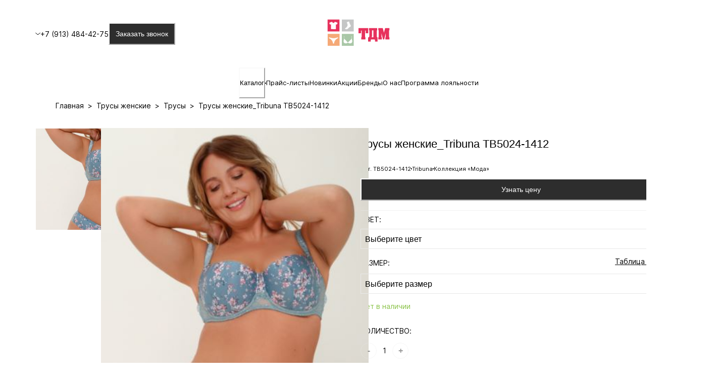

--- FILE ---
content_type: text/html; charset=utf-8
request_url: https://tdmopt.ru/product/652cc27f-208d-11ee-bb96-00133208f989/
body_size: 27125
content:
<!DOCTYPE html><html prefix="og:https://ogp.me/ns#" class="no-js" lang="ru"><head><meta charSet="utf-8"/><link rel="stylesheet" href="/_next/static/css/d1aa98bb3f8eca9b.css" data-precedence="next.js"/><link rel="stylesheet" href="/_next/static/css/706e79a094b4a8e8.css" data-precedence="next.js"/><link rel="stylesheet" href="/_next/static/css/2ba297624a30b35b.css" data-precedence="next.js"/><link rel="stylesheet" href="/_next/static/css/30fd6dae99bf48e4.css" data-precedence="next.js"/><link rel="stylesheet" href="/_next/static/css/deaf0a2411c82ea5.css" data-precedence="next.js"/><link rel="preload" href="/_next/static/media/c9a5bc6a7c948fb0-s.p.woff2" as="font" type="font/woff2" crossorigin="anonymous" data-next-font="size-adjust"/><title>Трусы женские_Tribuna TB5024-1412</title><meta name="description" content="Трусы женские_Tribuna арт.TB5024-1412 Линия Чайная сакура выполнена из эластичного принтованного полотна и кружева.В комплектах на темно-бирюзовом фоне распустились нежные бутоны в оттенках цветущей сакуры.Мягкое кружево с люрексовой нитью, повторяя цвет основного полотна и переливаясь легким сиянием, создают атмосферу вечернего сада, когда спадает дневная жара и ароматы цветов, кустов ягоди фруктовых деревьев заполоняют собой воздух.Комплекты в интересном цветовом исполнении не только выступят в качестве базового белья, но и будут уместны для особого случая.Хорошо облегают , не стесняя движенияПрактически не заметны под одеждой при условии парильного подобранного размераСохраняют естественную форму ягодиц"/><meta name="viewport" content="width=device-width, initial-scale=1"/><link rel="canonical" href="https://tdmopt.ru/product/652cc27f-208d-11ee-bb96-00133208f989/"/><meta property="og:title" content="Трусы женские_Tribuna TB5024-1412"/><meta property="og:description" content="Трусы женские_Tribuna арт.TB5024-1412 Линия Чайная сакура выполнена из эластичного принтованного полотна и кружева.В комплектах на темно-бирюзовом фоне распустились нежные бутоны в оттенках цветущей сакуры.Мягкое кружево с люрексовой нитью, повторяя цвет основного полотна и переливаясь легким сиянием, создают атмосферу вечернего сада, когда спадает дневная жара и ароматы цветов, кустов ягоди фруктовых деревьев заполоняют собой воздух.Комплекты в интересном цветовом исполнении не только выступят в качестве базового белья, но и будут уместны для особого случая.Хорошо облегают , не стесняя движенияПрактически не заметны под одеждой при условии парильного подобранного размераСохраняют естественную форму ягодиц"/><meta property="og:site_name" content="MILAVITSA: Интернет-магазин нижнего белья, одежды и аксессуаров"/><meta property="og:locale" content="ru_RU"/><meta property="og:image" content="https://tdmopt.ru/api/files/items/7fa72bef208d11eebb9600133208f989"/><meta property="og:image:default" content="true"/><meta property="og:type" content="website"/><link rel="icon" href="/favicon.ico"/><style data-emotion="css 0 1f8is5i fubdgu kvupfv skfh5o h473t6 1pn8ojp 14a6z0r 1k9efnl qmazc7 1qq679y 1i7bsqr o51fhk 10h3nga jx21jn k6uhyz ecnut6 120ejm hn1hi0 cnzd10 141laei gfw0ug kqat2o 193m7l6 15wlqr 4g6ai3 fsrm69 1epmy8u 18q5hcr 1o8qips onkibi d8rw8z 1ews2c8 1fpbagy t9r2qc kzjxsw gsau64 1ourpz2 w4uafk 1idtgue 1gkgdkz 1t7rcca xqduux zghsjh b0jvqc 166re2f 1a30tyw 1nddg3l 1j3ixna gg4vpm 1qoydnj 1vfu15b 1ayxgif xpfttg ohugnc 1yaye6u lnrk64 1w0rljb 1pkui07 1jog7ew 1uo9nxz fc2pml 1i7y79g 3vb98v 1dhetpf j16c0d 7aydzb 155za0w 10rzhuo h6vvia 1iccs0d ipwsh5 xmywnh 1p2g2i5 1f0iwan rs2g22 xhekxg 1drhmta 1f3cjlq 1y6hqyt 1ovfst0 1sr3loe 68zbsl 1dtnjt5 18biwo 1k1o2s t4q1nq 1tdngmi ptxcle 16llp42 1ql3mcr 1cp7zoc 1cy5brz 1ctz8nf miyf4l v1kx67 1q6k3yc 95v0h7 xl71ch 1hzyiq5 r6z5ec s092cb 112uhdi ohtock 1haxmgl x1tu8w 2mxmaq 1lekzkb 1k2xc5v 12isksc 1k6sonu 1uzzmkh 1j3fr2z 1eyyiel j7qwjs ujupi9 70qvj9 1hkkrc9 lzpj7v 1bqftl0 g29q9j 8rqsy c8kw0y 4w1jog lmm1zx 9k1htn 6awta3 10yw5bn 1r8fz8v v5hd3g dpoqzr 1g9aokv 1kuxzac"> :host,:root,[data-theme]{--chakra-ring-inset:var(--chakra-empty,/*!*/ /*!*/);--chakra-ring-offset-width:0px;--chakra-ring-offset-color:#fff;--chakra-ring-color:rgba(66, 153, 225, 0.6);--chakra-ring-offset-shadow:0 0 #0000;--chakra-ring-shadow:0 0 #0000;--chakra-space-x-reverse:0;--chakra-space-y-reverse:0;--chakra-colors-transparent:transparent;--chakra-colors-current:currentColor;--chakra-colors-black:#000000;--chakra-colors-white-100:#FFFFFF;--chakra-colors-white-200:#F3F0F0;--chakra-colors-whiteAlpha-50:rgba(255, 255, 255, 0.04);--chakra-colors-whiteAlpha-100:rgba(255, 255, 255, 0.06);--chakra-colors-whiteAlpha-200:rgba(255, 255, 255, 0.08);--chakra-colors-whiteAlpha-300:rgba(255, 255, 255, 0.16);--chakra-colors-whiteAlpha-400:rgba(255, 255, 255, 0.24);--chakra-colors-whiteAlpha-500:rgba(255, 255, 255, 0.36);--chakra-colors-whiteAlpha-600:rgba(255, 255, 255, 0.48);--chakra-colors-whiteAlpha-700:rgba(255, 255, 255, 0.64);--chakra-colors-whiteAlpha-800:rgba(255, 255, 255, 0.80);--chakra-colors-whiteAlpha-900:rgba(255, 255, 255, 0.92);--chakra-colors-blackAlpha-50:rgba(0, 0, 0, 0.04);--chakra-colors-blackAlpha-100:rgba(0, 0, 0, 0.06);--chakra-colors-blackAlpha-200:rgba(0, 0, 0, 0.08);--chakra-colors-blackAlpha-300:rgba(0, 0, 0, 0.16);--chakra-colors-blackAlpha-400:rgba(0, 0, 0, 0.24);--chakra-colors-blackAlpha-500:rgba(0, 0, 0, 0.36);--chakra-colors-blackAlpha-600:rgba(0, 0, 0, 0.48);--chakra-colors-blackAlpha-700:rgba(0, 0, 0, 0.64);--chakra-colors-blackAlpha-800:rgba(0, 0, 0, 0.80);--chakra-colors-blackAlpha-900:rgba(0, 0, 0, 0.92);--chakra-colors-gray-50:#F7FAFC;--chakra-colors-gray-100:#E8E8E8;--chakra-colors-gray-200:#FAFAFA;--chakra-colors-gray-300:#C1C1C1;--chakra-colors-gray-400:#626262;--chakra-colors-gray-500:#B1B1B1;--chakra-colors-gray-600:#D3D3D3;--chakra-colors-gray-700:#B6B6B6;--chakra-colors-gray-800:#1A202C;--chakra-colors-gray-900:#171923;--chakra-colors-red-50:#FFF5F5;--chakra-colors-red-100:#F80045;--chakra-colors-red-200:#971515;--chakra-colors-red-300:#FC8181;--chakra-colors-red-400:#F56565;--chakra-colors-red-500:#E53E3E;--chakra-colors-red-600:#C53030;--chakra-colors-red-700:#9B2C2C;--chakra-colors-red-800:#822727;--chakra-colors-red-900:#63171B;--chakra-colors-red-primary:#F53F3F;--chakra-colors-orange-50:#FFFAF0;--chakra-colors-orange-100:#FEEBC8;--chakra-colors-orange-200:#FBD38D;--chakra-colors-orange-300:#F6AD55;--chakra-colors-orange-400:#ED8936;--chakra-colors-orange-500:#DD6B20;--chakra-colors-orange-600:#C05621;--chakra-colors-orange-700:#9C4221;--chakra-colors-orange-800:#7B341E;--chakra-colors-orange-900:#652B19;--chakra-colors-yellow-50:#FFFFF0;--chakra-colors-yellow-100:#FEFCBF;--chakra-colors-yellow-200:#FAF089;--chakra-colors-yellow-300:#F6E05E;--chakra-colors-yellow-400:#ECC94B;--chakra-colors-yellow-500:#D69E2E;--chakra-colors-yellow-600:#B7791F;--chakra-colors-yellow-700:#975A16;--chakra-colors-yellow-800:#744210;--chakra-colors-yellow-900:#5F370E;--chakra-colors-green-50:#F0FFF4;--chakra-colors-green-100:#8BC34A;--chakra-colors-green-200:#9AE6B4;--chakra-colors-green-300:#68D391;--chakra-colors-green-400:#48BB78;--chakra-colors-green-500:#38A169;--chakra-colors-green-600:#2F855A;--chakra-colors-green-700:#276749;--chakra-colors-green-800:#22543D;--chakra-colors-green-900:#1C4532;--chakra-colors-teal-50:#E6FFFA;--chakra-colors-teal-100:#B2F5EA;--chakra-colors-teal-200:#81E6D9;--chakra-colors-teal-300:#4FD1C5;--chakra-colors-teal-400:#38B2AC;--chakra-colors-teal-500:#319795;--chakra-colors-teal-600:#2C7A7B;--chakra-colors-teal-700:#285E61;--chakra-colors-teal-800:#234E52;--chakra-colors-teal-900:#1D4044;--chakra-colors-blue-50:#ebf8ff;--chakra-colors-blue-100:#bee3f8;--chakra-colors-blue-200:#90cdf4;--chakra-colors-blue-300:#63b3ed;--chakra-colors-blue-400:#4299e1;--chakra-colors-blue-500:#3182ce;--chakra-colors-blue-600:#2b6cb0;--chakra-colors-blue-700:#2c5282;--chakra-colors-blue-800:#2a4365;--chakra-colors-blue-900:#1A365D;--chakra-colors-cyan-50:#EDFDFD;--chakra-colors-cyan-100:#C4F1F9;--chakra-colors-cyan-200:#9DECF9;--chakra-colors-cyan-300:#76E4F7;--chakra-colors-cyan-400:#0BC5EA;--chakra-colors-cyan-500:#00B5D8;--chakra-colors-cyan-600:#00A3C4;--chakra-colors-cyan-700:#0987A0;--chakra-colors-cyan-800:#086F83;--chakra-colors-cyan-900:#065666;--chakra-colors-purple-50:#FAF5FF;--chakra-colors-purple-100:#E9D8FD;--chakra-colors-purple-200:#D6BCFA;--chakra-colors-purple-300:#B794F4;--chakra-colors-purple-400:#9F7AEA;--chakra-colors-purple-500:#805AD5;--chakra-colors-purple-600:#6B46C1;--chakra-colors-purple-700:#553C9A;--chakra-colors-purple-800:#44337A;--chakra-colors-purple-900:#322659;--chakra-colors-pink-50:#FFF5F7;--chakra-colors-pink-100:#FED7E2;--chakra-colors-pink-200:#FBB6CE;--chakra-colors-pink-300:#F687B3;--chakra-colors-pink-400:#ED64A6;--chakra-colors-pink-500:#D53F8C;--chakra-colors-pink-600:#B83280;--chakra-colors-pink-700:#97266D;--chakra-colors-pink-800:#702459;--chakra-colors-pink-900:#521B41;--chakra-colors-linkedin-50:#E8F4F9;--chakra-colors-linkedin-100:#CFEDFB;--chakra-colors-linkedin-200:#9BDAF3;--chakra-colors-linkedin-300:#68C7EC;--chakra-colors-linkedin-400:#34B3E4;--chakra-colors-linkedin-500:#00A0DC;--chakra-colors-linkedin-600:#008CC9;--chakra-colors-linkedin-700:#0077B5;--chakra-colors-linkedin-800:#005E93;--chakra-colors-linkedin-900:#004471;--chakra-colors-facebook-50:#E8F4F9;--chakra-colors-facebook-100:#D9DEE9;--chakra-colors-facebook-200:#B7C2DA;--chakra-colors-facebook-300:#6482C0;--chakra-colors-facebook-400:#4267B2;--chakra-colors-facebook-500:#385898;--chakra-colors-facebook-600:#314E89;--chakra-colors-facebook-700:#29487D;--chakra-colors-facebook-800:#223B67;--chakra-colors-facebook-900:#1E355B;--chakra-colors-messenger-50:#D0E6FF;--chakra-colors-messenger-100:#B9DAFF;--chakra-colors-messenger-200:#A2CDFF;--chakra-colors-messenger-300:#7AB8FF;--chakra-colors-messenger-400:#2E90FF;--chakra-colors-messenger-500:#0078FF;--chakra-colors-messenger-600:#0063D1;--chakra-colors-messenger-700:#0052AC;--chakra-colors-messenger-800:#003C7E;--chakra-colors-messenger-900:#002C5C;--chakra-colors-whatsapp-50:#dffeec;--chakra-colors-whatsapp-100:#b9f5d0;--chakra-colors-whatsapp-200:#90edb3;--chakra-colors-whatsapp-300:#65e495;--chakra-colors-whatsapp-400:#3cdd78;--chakra-colors-whatsapp-500:#22c35e;--chakra-colors-whatsapp-600:#179848;--chakra-colors-whatsapp-700:#0c6c33;--chakra-colors-whatsapp-800:#01421c;--chakra-colors-whatsapp-900:#001803;--chakra-colors-twitter-50:#E5F4FD;--chakra-colors-twitter-100:#C8E9FB;--chakra-colors-twitter-200:#A8DCFA;--chakra-colors-twitter-300:#83CDF7;--chakra-colors-twitter-400:#57BBF5;--chakra-colors-twitter-500:#1DA1F2;--chakra-colors-twitter-600:#1A94DA;--chakra-colors-twitter-700:#1681BF;--chakra-colors-twitter-800:#136B9E;--chakra-colors-twitter-900:#0D4D71;--chakra-colors-telegram-50:#E3F2F9;--chakra-colors-telegram-100:#C5E4F3;--chakra-colors-telegram-200:#A2D4EC;--chakra-colors-telegram-300:#7AC1E4;--chakra-colors-telegram-400:#47A9DA;--chakra-colors-telegram-500:#0088CC;--chakra-colors-telegram-600:#007AB8;--chakra-colors-telegram-700:#006BA1;--chakra-colors-telegram-800:#005885;--chakra-colors-telegram-900:#003F5E;--chakra-colors-mainWhite:#FFFFFF;--chakra-colors-primaryBlack:#000000;--chakra-colors-secondaryBlack:#2D2D2D;--chakra-colors-primaryHover:#D24141;--chakra-colors-secondaryHover:#444444;--chakra-colors-h1:#474747;--chakra-borders-none:0;--chakra-borders-1px:1px solid;--chakra-borders-2px:2px solid;--chakra-borders-4px:4px solid;--chakra-borders-8px:8px solid;--chakra-fonts-heading:-apple-system,BlinkMacSystemFont,"Segoe UI",Helvetica,Arial,sans-serif,"Apple Color Emoji","Segoe UI Emoji","Segoe UI Symbol";--chakra-fonts-body:-apple-system,BlinkMacSystemFont,"Segoe UI",Helvetica,Arial,sans-serif,"Apple Color Emoji","Segoe UI Emoji","Segoe UI Symbol";--chakra-fonts-mono:SFMono-Regular,Menlo,Monaco,Consolas,"Liberation Mono","Courier New",monospace;--chakra-fontSizes-3xs:0.45rem;--chakra-fontSizes-2xs:0.625rem;--chakra-fontSizes-xs:0.75rem;--chakra-fontSizes-sm:0.875rem;--chakra-fontSizes-md:1rem;--chakra-fontSizes-lg:1.125rem;--chakra-fontSizes-xl:1.25rem;--chakra-fontSizes-2xl:1.5rem;--chakra-fontSizes-3xl:1.875rem;--chakra-fontSizes-4xl:2.25rem;--chakra-fontSizes-5xl:3rem;--chakra-fontSizes-6xl:3.75rem;--chakra-fontSizes-7xl:4.5rem;--chakra-fontSizes-8xl:6rem;--chakra-fontSizes-9xl:8rem;--chakra-fontWeights-hairline:100;--chakra-fontWeights-thin:200;--chakra-fontWeights-light:300;--chakra-fontWeights-normal:400;--chakra-fontWeights-medium:500;--chakra-fontWeights-semibold:600;--chakra-fontWeights-bold:700;--chakra-fontWeights-extrabold:800;--chakra-fontWeights-black:900;--chakra-letterSpacings-tighter:-0.05em;--chakra-letterSpacings-tight:-0.025em;--chakra-letterSpacings-normal:0;--chakra-letterSpacings-wide:0.025em;--chakra-letterSpacings-wider:0.05em;--chakra-letterSpacings-widest:0.1em;--chakra-lineHeights-3:.75rem;--chakra-lineHeights-4:1rem;--chakra-lineHeights-5:1.25rem;--chakra-lineHeights-6:1.5rem;--chakra-lineHeights-7:1.75rem;--chakra-lineHeights-8:2rem;--chakra-lineHeights-9:2.25rem;--chakra-lineHeights-10:2.5rem;--chakra-lineHeights-normal:normal;--chakra-lineHeights-none:1;--chakra-lineHeights-shorter:1.25;--chakra-lineHeights-short:1.375;--chakra-lineHeights-base:1.5;--chakra-lineHeights-tall:1.625;--chakra-lineHeights-taller:2;--chakra-radii-none:0;--chakra-radii-sm:0.125rem;--chakra-radii-base:0.25rem;--chakra-radii-md:0.375rem;--chakra-radii-lg:0.5rem;--chakra-radii-xl:0.75rem;--chakra-radii-2xl:1rem;--chakra-radii-3xl:1.5rem;--chakra-radii-full:9999px;--chakra-space-1:0.25rem;--chakra-space-2:0.5rem;--chakra-space-3:0.75rem;--chakra-space-4:1rem;--chakra-space-5:1.25rem;--chakra-space-6:1.5rem;--chakra-space-7:1.75rem;--chakra-space-8:2rem;--chakra-space-9:2.25rem;--chakra-space-10:2.5rem;--chakra-space-12:3rem;--chakra-space-14:3.5rem;--chakra-space-16:4rem;--chakra-space-20:5rem;--chakra-space-24:6rem;--chakra-space-28:7rem;--chakra-space-32:8rem;--chakra-space-36:9rem;--chakra-space-40:10rem;--chakra-space-44:11rem;--chakra-space-48:12rem;--chakra-space-52:13rem;--chakra-space-56:14rem;--chakra-space-60:15rem;--chakra-space-64:16rem;--chakra-space-72:18rem;--chakra-space-80:20rem;--chakra-space-96:24rem;--chakra-space-px:1px;--chakra-space-0-5:0.125rem;--chakra-space-1-5:0.375rem;--chakra-space-2-5:0.625rem;--chakra-space-3-5:0.875rem;--chakra-shadows-xs:0 0 0 1px rgba(0, 0, 0, 0.05);--chakra-shadows-sm:0 1px 2px 0 rgba(0, 0, 0, 0.05);--chakra-shadows-base:0 1px 3px 0 rgba(0, 0, 0, 0.1),0 1px 2px 0 rgba(0, 0, 0, 0.06);--chakra-shadows-md:0 4px 6px -1px rgba(0, 0, 0, 0.1),0 2px 4px -1px rgba(0, 0, 0, 0.06);--chakra-shadows-lg:0 10px 15px -3px rgba(0, 0, 0, 0.1),0 4px 6px -2px rgba(0, 0, 0, 0.05);--chakra-shadows-xl:0 20px 25px -5px rgba(0, 0, 0, 0.1),0 10px 10px -5px rgba(0, 0, 0, 0.04);--chakra-shadows-2xl:0 25px 50px -12px rgba(0, 0, 0, 0.25);--chakra-shadows-outline:0 0 0 3px rgba(66, 153, 225, 0.6);--chakra-shadows-inner:inset 0 2px 4px 0 rgba(0,0,0,0.06);--chakra-shadows-none:none;--chakra-shadows-dark-lg:rgba(0, 0, 0, 0.1) 0px 0px 0px 1px,rgba(0, 0, 0, 0.2) 0px 5px 10px,rgba(0, 0, 0, 0.4) 0px 15px 40px;--chakra-sizes-1:0.25rem;--chakra-sizes-2:0.5rem;--chakra-sizes-3:0.75rem;--chakra-sizes-4:1rem;--chakra-sizes-5:1.25rem;--chakra-sizes-6:1.5rem;--chakra-sizes-7:1.75rem;--chakra-sizes-8:2rem;--chakra-sizes-9:2.25rem;--chakra-sizes-10:2.5rem;--chakra-sizes-12:3rem;--chakra-sizes-14:3.5rem;--chakra-sizes-16:4rem;--chakra-sizes-20:5rem;--chakra-sizes-24:6rem;--chakra-sizes-28:7rem;--chakra-sizes-32:8rem;--chakra-sizes-36:9rem;--chakra-sizes-40:10rem;--chakra-sizes-44:11rem;--chakra-sizes-48:12rem;--chakra-sizes-52:13rem;--chakra-sizes-56:14rem;--chakra-sizes-60:15rem;--chakra-sizes-64:16rem;--chakra-sizes-72:18rem;--chakra-sizes-80:20rem;--chakra-sizes-96:24rem;--chakra-sizes-px:1px;--chakra-sizes-0-5:0.125rem;--chakra-sizes-1-5:0.375rem;--chakra-sizes-2-5:0.625rem;--chakra-sizes-3-5:0.875rem;--chakra-sizes-max:max-content;--chakra-sizes-min:min-content;--chakra-sizes-full:100%;--chakra-sizes-3xs:14rem;--chakra-sizes-2xs:16rem;--chakra-sizes-xs:20rem;--chakra-sizes-sm:24rem;--chakra-sizes-md:28rem;--chakra-sizes-lg:32rem;--chakra-sizes-xl:36rem;--chakra-sizes-2xl:42rem;--chakra-sizes-3xl:48rem;--chakra-sizes-4xl:56rem;--chakra-sizes-5xl:64rem;--chakra-sizes-6xl:72rem;--chakra-sizes-7xl:80rem;--chakra-sizes-8xl:90rem;--chakra-sizes-prose:60ch;--chakra-sizes-container-sm:640px;--chakra-sizes-container-md:768px;--chakra-sizes-container-lg:1024px;--chakra-sizes-container-xl:1280px;--chakra-zIndices-hide:-1;--chakra-zIndices-auto:auto;--chakra-zIndices-base:0;--chakra-zIndices-docked:10;--chakra-zIndices-dropdown:1000;--chakra-zIndices-sticky:1100;--chakra-zIndices-banner:1200;--chakra-zIndices-overlay:1300;--chakra-zIndices-modal:1400;--chakra-zIndices-popover:1500;--chakra-zIndices-skipLink:1600;--chakra-zIndices-toast:1700;--chakra-zIndices-tooltip:1800;--chakra-transition-property-common:background-color,border-color,color,fill,stroke,opacity,box-shadow,transform;--chakra-transition-property-colors:background-color,border-color,color,fill,stroke;--chakra-transition-property-dimensions:width,height;--chakra-transition-property-position:left,right,top,bottom;--chakra-transition-property-background:background-color,background-image,background-position;--chakra-transition-easing-ease-in:cubic-bezier(0.4, 0, 1, 1);--chakra-transition-easing-ease-out:cubic-bezier(0, 0, 0.2, 1);--chakra-transition-easing-ease-in-out:cubic-bezier(0.4, 0, 0.2, 1);--chakra-transition-duration-ultra-fast:50ms;--chakra-transition-duration-faster:100ms;--chakra-transition-duration-fast:150ms;--chakra-transition-duration-normal:200ms;--chakra-transition-duration-slow:300ms;--chakra-transition-duration-slower:400ms;--chakra-transition-duration-ultra-slow:500ms;--chakra-blur-none:0;--chakra-blur-sm:4px;--chakra-blur-base:8px;--chakra-blur-md:12px;--chakra-blur-lg:16px;--chakra-blur-xl:24px;--chakra-blur-2xl:40px;--chakra-blur-3xl:64px;--chakra-breakpoints-base:0em;--chakra-breakpoints-sm:376px;--chakra-breakpoints-md:641px;--chakra-breakpoints-lg:769px;--chakra-breakpoints-xl:993px;--chakra-breakpoints-2xl:1201px;--chakra-breakpoints-3xl:1401px;}.chakra-ui-light :host:not([data-theme]),.chakra-ui-light :root:not([data-theme]),.chakra-ui-light [data-theme]:not([data-theme]),[data-theme=light] :host:not([data-theme]),[data-theme=light] :root:not([data-theme]),[data-theme=light] [data-theme]:not([data-theme]),:host[data-theme=light],:root[data-theme=light],[data-theme][data-theme=light]{--chakra-colors-chakra-body-text:var(--chakra-colors-gray-800);--chakra-colors-chakra-body-bg:white;--chakra-colors-chakra-border-color:var(--chakra-colors-gray-200);--chakra-colors-chakra-inverse-text:white;--chakra-colors-chakra-subtle-bg:var(--chakra-colors-gray-100);--chakra-colors-chakra-subtle-text:var(--chakra-colors-gray-600);--chakra-colors-chakra-placeholder-color:var(--chakra-colors-gray-500);}.chakra-ui-dark :host:not([data-theme]),.chakra-ui-dark :root:not([data-theme]),.chakra-ui-dark [data-theme]:not([data-theme]),[data-theme=dark] :host:not([data-theme]),[data-theme=dark] :root:not([data-theme]),[data-theme=dark] [data-theme]:not([data-theme]),:host[data-theme=dark],:root[data-theme=dark],[data-theme][data-theme=dark]{--chakra-colors-chakra-body-text:var(--chakra-colors-whiteAlpha-900);--chakra-colors-chakra-body-bg:var(--chakra-colors-gray-800);--chakra-colors-chakra-border-color:var(--chakra-colors-whiteAlpha-300);--chakra-colors-chakra-inverse-text:var(--chakra-colors-gray-800);--chakra-colors-chakra-subtle-bg:var(--chakra-colors-gray-700);--chakra-colors-chakra-subtle-text:var(--chakra-colors-gray-400);--chakra-colors-chakra-placeholder-color:var(--chakra-colors-whiteAlpha-400);} html{line-height:1.5;-webkit-text-size-adjust:100%;font-family:system-ui,sans-serif;-webkit-font-smoothing:antialiased;text-rendering:optimizeLegibility;-moz-osx-font-smoothing:grayscale;touch-action:manipulation;}body{position:relative;min-height:100%;margin:0;font-feature-settings:"kern";}:where(*, *::before, *::after){border-width:0;border-style:solid;box-sizing:border-box;word-wrap:break-word;}main{display:block;}hr{border-top-width:1px;box-sizing:content-box;height:0;overflow:visible;}:where(pre, code, kbd,samp){font-family:SFMono-Regular,Menlo,Monaco,Consolas,monospace;font-size:1em;}a{background-color:transparent;color:inherit;-webkit-text-decoration:inherit;text-decoration:inherit;}abbr[title]{border-bottom:none;-webkit-text-decoration:underline;text-decoration:underline;-webkit-text-decoration:underline dotted;-webkit-text-decoration:underline dotted;text-decoration:underline dotted;}:where(b, strong){font-weight:bold;}small{font-size:80%;}:where(sub,sup){font-size:75%;line-height:0;position:relative;vertical-align:baseline;}sub{bottom:-0.25em;}sup{top:-0.5em;}img{border-style:none;}:where(button, input, optgroup, select, textarea){font-family:inherit;font-size:100%;line-height:1.15;margin:0;}:where(button, input){overflow:visible;}:where(button, select){text-transform:none;}:where(
          button::-moz-focus-inner,
          [type="button"]::-moz-focus-inner,
          [type="reset"]::-moz-focus-inner,
          [type="submit"]::-moz-focus-inner
        ){border-style:none;padding:0;}fieldset{padding:0.35em 0.75em 0.625em;}legend{box-sizing:border-box;color:inherit;display:table;max-width:100%;padding:0;white-space:normal;}progress{vertical-align:baseline;}textarea{overflow:auto;}:where([type="checkbox"], [type="radio"]){box-sizing:border-box;padding:0;}input[type="number"]::-webkit-inner-spin-button,input[type="number"]::-webkit-outer-spin-button{-webkit-appearance:none!important;}input[type="number"]{-moz-appearance:textfield;}input[type="search"]{-webkit-appearance:textfield;outline-offset:-2px;}input[type="search"]::-webkit-search-decoration{-webkit-appearance:none!important;}::-webkit-file-upload-button{-webkit-appearance:button;font:inherit;}details{display:block;}summary{display:-webkit-box;display:-webkit-list-item;display:-ms-list-itembox;display:list-item;}template{display:none;}[hidden]{display:none!important;}:where(
          blockquote,
          dl,
          dd,
          h1,
          h2,
          h3,
          h4,
          h5,
          h6,
          hr,
          figure,
          p,
          pre
        ){margin:0;}button{background:transparent;padding:0;}fieldset{margin:0;padding:0;}:where(ol, ul){margin:0;padding:0;}textarea{resize:vertical;}:where(button, [role="button"]){cursor:pointer;}button::-moz-focus-inner{border:0!important;}table{border-collapse:collapse;}:where(h1, h2, h3, h4, h5, h6){font-size:inherit;font-weight:inherit;}:where(button, input, optgroup, select, textarea){padding:0;line-height:inherit;color:inherit;}:where(img, svg, video, canvas, audio, iframe, embed, object){display:block;}:where(img, video){max-width:100%;height:auto;}[data-js-focus-visible] :focus:not([data-focus-visible-added]):not(
          [data-focus-visible-disabled]
        ){outline:none;box-shadow:none;}select::-ms-expand{display:none;}:root,:host{--chakra-vh:100vh;}@supports (height: -webkit-fill-available){:root,:host{--chakra-vh:-webkit-fill-available;}}@supports (height: -moz-fill-available){:root,:host{--chakra-vh:-moz-fill-available;}}@supports (height: 100dvh){:root,:host{--chakra-vh:100dvh;}} body{font-family:var(--chakra-fonts-body);color:var(--chakra-colors-primaryBlack);background:var(--chakra-colors-mainWhite);transition-property:background-color;transition-duration:var(--chakra-transition-duration-normal);line-height:var(--chakra-lineHeights-base);font-size:14px;height:100%;}*::-webkit-input-placeholder{color:var(--chakra-colors-chakra-placeholder-color);}*::-moz-placeholder{color:var(--chakra-colors-chakra-placeholder-color);}*:-ms-input-placeholder{color:var(--chakra-colors-chakra-placeholder-color);}*::placeholder{color:var(--chakra-colors-chakra-placeholder-color);}*,*::before,::after{border-color:var(--chakra-colors-chakra-border-color);}html{height:100%;overflow-x:hidden;}#root{width:100%;height:100%;}::-webkit-scrollbar{width:3px;}::-webkit-scrollbar-thumb{background-color:#2D2D2D;border-radius:100px;} .css-skfh5o{padding-top:165px;} .css-h473t6{width:var(--chakra-sizes-full);-webkit-margin-start:auto;margin-inline-start:auto;-webkit-margin-end:auto;margin-inline-end:auto;max-width:none;-webkit-padding-start:16px;padding-inline-start:16px;-webkit-padding-end:16px;padding-inline-end:16px;height:var(--chakra-sizes-40);display:block;position:fixed;background:white;z-index:999;top:0px;padding-top:var(--chakra-space-5);padding-bottom:var(--chakra-space-5);-webkit-transition:.3s all ease;transition:.3s all ease;}@media screen and (min-width: 641px){.css-h473t6{-webkit-padding-start:70px;padding-inline-start:70px;-webkit-padding-end:70px;padding-inline-end:70px;}} .css-1pn8ojp{display:-webkit-box;display:-webkit-flex;display:-ms-flexbox;display:flex;-webkit-align-items:center;-webkit-box-align:center;-ms-flex-align:center;align-items:center;-webkit-box-pack:justify;-webkit-justify-content:space-between;justify-content:space-between;padding-bottom:45px;padding-top:25px;} .css-14a6z0r{-webkit-align-items:center;-webkit-box-align:center;-ms-flex-align:center;align-items:center;display:-webkit-box;display:-webkit-flex;display:-ms-flexbox;display:flex;gap:var(--chakra-space-6);} .css-1k9efnl{display:-webkit-box;display:-webkit-flex;display:-ms-flexbox;display:flex;-webkit-align-items:center;-webkit-box-align:center;-ms-flex-align:center;align-items:center;gap:var(--chakra-space-2);} .css-qmazc7{font-size:var(--chakra-fontSizes-sm);color:var(--chakra-colors-primaryBlack);cursor:pointer;} .css-1qq679y{z-index:10;} .css-1i7bsqr{position:relative;display:-webkit-box;display:-webkit-flex;display:-ms-flexbox;display:flex;-webkit-flex-direction:column;-ms-flex-direction:column;flex-direction:column;--popper-bg:colors.white;--popper-arrow-bg:var(--popper-bg);--popper-arrow-shadow-color:var(--chakra-colors-gray-200);width:var(--chakra-sizes-xs);border:1px solid;border-color:inherit;border-radius:var(--chakra-radii-md);box-shadow:var(--chakra-shadows-sm);z-index:inherit;padding:var(--chakra-space-5);background:white;}.chakra-ui-dark .css-1i7bsqr:not([data-theme]),[data-theme=dark] .css-1i7bsqr:not([data-theme]),.css-1i7bsqr[data-theme=dark]{--popper-bg:var(--chakra-colors-gray-700);--popper-arrow-shadow-color:var(--chakra-colors-whiteAlpha-300);}.css-1i7bsqr:focus-visible,.css-1i7bsqr[data-focus-visible]{outline:2px solid transparent;outline-offset:2px;box-shadow:var(--chakra-shadows-outline);} .css-o51fhk{display:-webkit-box;display:-webkit-flex;display:-ms-flexbox;display:flex;-webkit-align-items:center;-webkit-box-align:center;-ms-flex-align:center;align-items:center;-webkit-flex-direction:column;-ms-flex-direction:column;flex-direction:column;gap:var(--chakra-space-4);} .css-10h3nga{color:var(--chakra-colors-primaryBlack);font-size:14px;} .css-jx21jn{color:var(--chakra-colors-primaryBlack);font-size:22px;} .css-k6uhyz{display:-webkit-box;display:-webkit-flex;display:-ms-flexbox;display:flex;gap:var(--chakra-space-4);width:var(--chakra-sizes-full);} .css-ecnut6{display:-webkit-inline-box;display:-webkit-inline-flex;display:-ms-inline-flexbox;display:inline-flex;-webkit-appearance:none;-moz-appearance:none;-ms-appearance:none;appearance:none;-webkit-align-items:center;-webkit-box-align:center;-ms-flex-align:center;align-items:center;-webkit-box-pack:center;-ms-flex-pack:center;-webkit-justify-content:center;justify-content:center;-webkit-user-select:none;-moz-user-select:none;-ms-user-select:none;user-select:none;position:relative;white-space:nowrap;vertical-align:middle;outline:2px solid transparent;outline-offset:2px;line-height:1.2;border-radius:0px;font-weight:300;transition-property:var(--chakra-transition-property-common);transition-duration:var(--chakra-transition-duration-normal);min-width:none;-webkit-padding-start:var(--chakra-space-3);padding-inline-start:var(--chakra-space-3);-webkit-padding-end:var(--chakra-space-3);padding-inline-end:var(--chakra-space-3);background-color:var(--chakra-colors-red-primary);color:white;padding-top:var(--chakra-space-3);padding-bottom:var(--chakra-space-3);width:var(--chakra-sizes-full);height:var(--chakra-sizes-7);font-size:11px;}.css-ecnut6:focus-visible,.css-ecnut6[data-focus-visible]{box-shadow:var(--chakra-shadows-none);}.css-ecnut6:disabled,.css-ecnut6[disabled],.css-ecnut6[aria-disabled=true],.css-ecnut6[data-disabled]{opacity:0.4;cursor:not-allowed;box-shadow:var(--chakra-shadows-none);}.css-ecnut6:disabled:hover,.css-ecnut6[disabled]:hover,.css-ecnut6[aria-disabled=true]:hover,.css-ecnut6[data-disabled]:hover,.css-ecnut6:disabled[data-hover],.css-ecnut6[disabled][data-hover],.css-ecnut6[aria-disabled=true][data-hover],.css-ecnut6[data-disabled][data-hover]{background:var(--chakra-colors-gray-500)!important;}.css-ecnut6:hover,.css-ecnut6[data-hover]{background-color:#ff8e8e;}.css-ecnut6:hover:disabled,.css-ecnut6[data-hover]:disabled,.css-ecnut6:hover[disabled],.css-ecnut6[data-hover][disabled],.css-ecnut6:hover[aria-disabled=true],.css-ecnut6[data-hover][aria-disabled=true],.css-ecnut6:hover[data-disabled],.css-ecnut6[data-hover][data-disabled]{background:initial;} .css-120ejm{display:-webkit-inline-box;display:-webkit-inline-flex;display:-ms-inline-flexbox;display:inline-flex;-webkit-appearance:none;-moz-appearance:none;-ms-appearance:none;appearance:none;-webkit-align-items:center;-webkit-box-align:center;-ms-flex-align:center;align-items:center;-webkit-box-pack:center;-ms-flex-pack:center;-webkit-justify-content:center;justify-content:center;-webkit-user-select:none;-moz-user-select:none;-ms-user-select:none;user-select:none;position:relative;white-space:nowrap;vertical-align:middle;outline:2px solid transparent;outline-offset:2px;line-height:1.2;border-radius:0px;font-weight:300;transition-property:var(--chakra-transition-property-common);transition-duration:var(--chakra-transition-duration-normal);min-width:none;-webkit-padding-start:var(--chakra-space-3);padding-inline-start:var(--chakra-space-3);-webkit-padding-end:var(--chakra-space-3);padding-inline-end:var(--chakra-space-3);background-color:var(--chakra-colors-secondaryBlack);color:white;padding-top:var(--chakra-space-3);padding-bottom:var(--chakra-space-3);width:var(--chakra-sizes-full);height:var(--chakra-sizes-7);font-size:11px;}.css-120ejm:focus-visible,.css-120ejm[data-focus-visible]{box-shadow:var(--chakra-shadows-none);}.css-120ejm:disabled,.css-120ejm[disabled],.css-120ejm[aria-disabled=true],.css-120ejm[data-disabled]{opacity:0.4;cursor:not-allowed;box-shadow:var(--chakra-shadows-none);}.css-120ejm:disabled:hover,.css-120ejm[disabled]:hover,.css-120ejm[aria-disabled=true]:hover,.css-120ejm[data-disabled]:hover,.css-120ejm:disabled[data-hover],.css-120ejm[disabled][data-hover],.css-120ejm[aria-disabled=true][data-hover],.css-120ejm[data-disabled][data-hover]{background:var(--chakra-colors-gray-500)!important;}.css-120ejm:hover,.css-120ejm[data-hover]{background-color:var(--chakra-colors-gray-400);}.css-120ejm:hover:disabled,.css-120ejm[data-hover]:disabled,.css-120ejm:hover[disabled],.css-120ejm[data-hover][disabled],.css-120ejm:hover[aria-disabled=true],.css-120ejm[data-hover][aria-disabled=true],.css-120ejm:hover[data-disabled],.css-120ejm[data-hover][data-disabled]{background:initial;} .css-hn1hi0{transition-property:var(--chakra-transition-property-common);transition-duration:var(--chakra-transition-duration-fast);transition-timing-function:var(--chakra-transition-easing-ease-out);cursor:pointer;-webkit-text-decoration:none;text-decoration:none;outline:2px solid transparent;outline-offset:2px;color:inherit;}.css-hn1hi0:hover,.css-hn1hi0[data-hover]{-webkit-text-decoration:underline;text-decoration:underline;}.css-hn1hi0:focus-visible,.css-hn1hi0[data-focus-visible]{box-shadow:var(--chakra-shadows-outline);}.css-hn1hi0:focus,.css-hn1hi0[data-focus]{box-shadow:var(--chakra-shadows-none);} .css-cnzd10{display:-webkit-inline-box;display:-webkit-inline-flex;display:-ms-inline-flexbox;display:inline-flex;-webkit-appearance:none;-moz-appearance:none;-ms-appearance:none;appearance:none;-webkit-align-items:center;-webkit-box-align:center;-ms-flex-align:center;align-items:center;-webkit-box-pack:center;-ms-flex-pack:center;-webkit-justify-content:center;justify-content:center;-webkit-user-select:none;-moz-user-select:none;-ms-user-select:none;user-select:none;position:relative;white-space:nowrap;vertical-align:middle;outline:2px solid transparent;outline-offset:2px;line-height:1.2;border-radius:0px;font-weight:300;transition-property:var(--chakra-transition-property-common);transition-duration:var(--chakra-transition-duration-normal);height:44px;min-width:none;font-size:var(--chakra-fontSizes-sm);-webkit-padding-start:var(--chakra-space-3);padding-inline-start:var(--chakra-space-3);-webkit-padding-end:var(--chakra-space-3);padding-inline-end:var(--chakra-space-3);background-color:var(--chakra-colors-secondaryBlack);color:white;width:auto;padding-top:var(--chakra-space-3);padding-bottom:var(--chakra-space-3);}.css-cnzd10:focus-visible,.css-cnzd10[data-focus-visible]{box-shadow:var(--chakra-shadows-none);}.css-cnzd10:disabled,.css-cnzd10[disabled],.css-cnzd10[aria-disabled=true],.css-cnzd10[data-disabled]{opacity:0.4;cursor:not-allowed;box-shadow:var(--chakra-shadows-none);}.css-cnzd10:disabled:hover,.css-cnzd10[disabled]:hover,.css-cnzd10[aria-disabled=true]:hover,.css-cnzd10[data-disabled]:hover,.css-cnzd10:disabled[data-hover],.css-cnzd10[disabled][data-hover],.css-cnzd10[aria-disabled=true][data-hover],.css-cnzd10[data-disabled][data-hover]{background:var(--chakra-colors-gray-500)!important;}.css-cnzd10:hover,.css-cnzd10[data-hover]{background-color:var(--chakra-colors-gray-400);}.css-cnzd10:hover:disabled,.css-cnzd10[data-hover]:disabled,.css-cnzd10:hover[disabled],.css-cnzd10[data-hover][disabled],.css-cnzd10:hover[aria-disabled=true],.css-cnzd10[data-hover][aria-disabled=true],.css-cnzd10:hover[data-disabled],.css-cnzd10[data-hover][data-disabled]{background:initial;} .css-141laei{position:absolute;width:-webkit-fit-content;width:-moz-fit-content;width:fit-content;left:0px;right:0px;margin:0 auto;} .css-gfw0ug{width:125px;height:auto;-webkit-transition:.3s all ease;transition:.3s all ease;} .css-kqat2o{font-size:var(--chakra-fontSizes-sm);color:var(--chakra-colors-primaryBlack);height:1px;width:1px;position:absolute;overflow:hidden;top:-10px;} .css-193m7l6{display:-webkit-box;display:-webkit-flex;display:-ms-flexbox;display:flex;-webkit-align-items:center;-webkit-box-align:center;-ms-flex-align:center;align-items:center;gap:var(--chakra-space-3);} .css-15wlqr{position:relative;width:var(--chakra-sizes-6);} .css-4g6ai3{cursor:pointer;} .css-fsrm69{font-size:var(--chakra-fontSizes-sm);color:var(--chakra-colors-primaryBlack);cursor:pointer;}.css-fsrm69:hover,.css-fsrm69[data-hover]{-webkit-text-decoration:initial;text-decoration:initial;} .css-1epmy8u{font-size:var(--chakra-fontSizes-sm);color:var(--chakra-colors-primaryBlack);cursor:pointer;}.css-1epmy8u:hover,.css-1epmy8u[data-hover]{-webkit-text-decoration:initial!important;text-decoration:initial!important;} .css-18q5hcr{position:relative;display:-webkit-box;display:-webkit-flex;display:-ms-flexbox;display:flex;-webkit-flex-direction:column;-ms-flex-direction:column;flex-direction:column;--popper-bg:colors.white;--popper-arrow-bg:var(--popper-bg);--popper-arrow-shadow-color:var(--chakra-colors-gray-200);width:500px;border-radius:var(--chakra-radii-md);box-shadow:var(--chakra-shadows-sm);z-index:inherit;padding:var(--chakra-space-5);background:white;border:1px solid;border-color:var(--chakra-colors-gray-100);}.chakra-ui-dark .css-18q5hcr:not([data-theme]),[data-theme=dark] .css-18q5hcr:not([data-theme]),.css-18q5hcr[data-theme=dark]{--popper-bg:var(--chakra-colors-gray-700);--popper-arrow-shadow-color:var(--chakra-colors-whiteAlpha-300);}.css-18q5hcr:focus-visible,.css-18q5hcr[data-focus-visible]{outline:2px solid transparent;outline-offset:2px;box-shadow:var(--chakra-shadows-outline);} .css-1o8qips{outline:2px solid transparent;outline-offset:2px;display:-webkit-box;display:-webkit-flex;display:-ms-flexbox;display:flex;-webkit-align-items:center;-webkit-box-align:center;-ms-flex-align:center;align-items:center;-webkit-box-pack:center;-ms-flex-pack:center;-webkit-justify-content:center;justify-content:center;-webkit-flex-shrink:0;-ms-flex-negative:0;flex-shrink:0;width:var(--close-button-size);height:var(--close-button-size);border-radius:var(--chakra-radii-md);transition-property:var(--chakra-transition-property-common);transition-duration:var(--chakra-transition-duration-normal);background:var(--close-button-bg);--close-button-size:var(--chakra-sizes-6);font-size:var(--chakra-fontSizes-2xs);position:absolute;top:var(--chakra-space-1);right:var(--chakra-space-2);padding:var(--chakra-space-2);}.css-1o8qips:disabled,.css-1o8qips[disabled],.css-1o8qips[aria-disabled=true],.css-1o8qips[data-disabled]{opacity:0.4;cursor:not-allowed;box-shadow:var(--chakra-shadows-none);}.css-1o8qips:hover,.css-1o8qips[data-hover]{--close-button-bg:var(--chakra-colors-blackAlpha-100);}.chakra-ui-dark .css-1o8qips:hover:not([data-theme]),.chakra-ui-dark .css-1o8qips[data-hover]:not([data-theme]),[data-theme=dark] .css-1o8qips:hover:not([data-theme]),[data-theme=dark] .css-1o8qips[data-hover]:not([data-theme]),.css-1o8qips:hover[data-theme=dark],.css-1o8qips[data-hover][data-theme=dark]{--close-button-bg:var(--chakra-colors-whiteAlpha-100);}.css-1o8qips:active,.css-1o8qips[data-active]{--close-button-bg:var(--chakra-colors-blackAlpha-200);}.chakra-ui-dark .css-1o8qips:active:not([data-theme]),.chakra-ui-dark .css-1o8qips[data-active]:not([data-theme]),[data-theme=dark] .css-1o8qips:active:not([data-theme]),[data-theme=dark] .css-1o8qips[data-active]:not([data-theme]),.css-1o8qips:active[data-theme=dark],.css-1o8qips[data-active][data-theme=dark]{--close-button-bg:var(--chakra-colors-whiteAlpha-200);}.css-1o8qips:focus-visible,.css-1o8qips[data-focus-visible]{box-shadow:var(--chakra-shadows-outline);} .css-onkibi{width:1em;height:1em;display:inline-block;line-height:1em;-webkit-flex-shrink:0;-ms-flex-negative:0;flex-shrink:0;color:currentColor;vertical-align:middle;} .css-d8rw8z{-webkit-padding-start:var(--chakra-space-3);padding-inline-start:var(--chakra-space-3);-webkit-padding-end:var(--chakra-space-3);padding-inline-end:var(--chakra-space-3);padding-top:var(--chakra-space-2);padding-bottom:var(--chakra-space-2);border-bottom-width:1px;text-transform:uppercase;} .css-1ews2c8{-webkit-padding-start:var(--chakra-space-3);padding-inline-start:var(--chakra-space-3);-webkit-padding-end:var(--chakra-space-3);padding-inline-end:var(--chakra-space-3);padding-top:var(--chakra-space-2);padding-bottom:var(--chakra-space-2);} .css-1fpbagy{display:-webkit-box;display:-webkit-flex;display:-ms-flexbox;display:flex;gap:var(--chakra-space-3);} .css-t9r2qc{width:var(--chakra-sizes-24);} .css-kzjxsw{display:-webkit-box;display:-webkit-flex;display:-ms-flexbox;display:flex;-webkit-align-items:start;-webkit-box-align:start;-ms-flex-align:start;align-items:start;-webkit-flex-direction:column;-ms-flex-direction:column;flex-direction:column;gap:var(--chakra-space-2);} .css-gsau64{color:var(--chakra-colors-primaryBlack);font-size:var(--chakra-fontSizes-md);} .css-1ourpz2{font-size:var(--chakra-fontSizes-sm);color:var(--chakra-colors-h1);} .css-w4uafk{display:-webkit-inline-box;display:-webkit-inline-flex;display:-ms-inline-flexbox;display:inline-flex;-webkit-appearance:none;-moz-appearance:none;-ms-appearance:none;appearance:none;-webkit-align-items:center;-webkit-box-align:center;-ms-flex-align:center;align-items:center;-webkit-box-pack:center;-ms-flex-pack:center;-webkit-justify-content:center;justify-content:center;-webkit-user-select:none;-moz-user-select:none;-ms-user-select:none;user-select:none;position:relative;white-space:nowrap;vertical-align:middle;outline:2px solid transparent;outline-offset:2px;line-height:1.2;border-radius:0px;font-weight:300;transition-property:var(--chakra-transition-property-common);transition-duration:var(--chakra-transition-duration-normal);height:44px;min-width:none;font-size:var(--chakra-fontSizes-sm);-webkit-padding-start:var(--chakra-space-3);padding-inline-start:var(--chakra-space-3);-webkit-padding-end:var(--chakra-space-3);padding-inline-end:var(--chakra-space-3);background-color:var(--chakra-colors-secondaryBlack);color:white;padding-top:var(--chakra-space-3);padding-bottom:var(--chakra-space-3);margin-top:var(--chakra-space-6);width:var(--chakra-sizes-full);}.css-w4uafk:focus-visible,.css-w4uafk[data-focus-visible]{box-shadow:var(--chakra-shadows-none);}.css-w4uafk:disabled,.css-w4uafk[disabled],.css-w4uafk[aria-disabled=true],.css-w4uafk[data-disabled]{opacity:0.4;cursor:not-allowed;box-shadow:var(--chakra-shadows-none);}.css-w4uafk:disabled:hover,.css-w4uafk[disabled]:hover,.css-w4uafk[aria-disabled=true]:hover,.css-w4uafk[data-disabled]:hover,.css-w4uafk:disabled[data-hover],.css-w4uafk[disabled][data-hover],.css-w4uafk[aria-disabled=true][data-hover],.css-w4uafk[data-disabled][data-hover]{background:var(--chakra-colors-gray-500)!important;}.css-w4uafk:hover,.css-w4uafk[data-hover]{background-color:var(--chakra-colors-gray-400);}.css-w4uafk:hover:disabled,.css-w4uafk[data-hover]:disabled,.css-w4uafk:hover[disabled],.css-w4uafk[data-hover][disabled],.css-w4uafk:hover[aria-disabled=true],.css-w4uafk[data-hover][aria-disabled=true],.css-w4uafk:hover[data-disabled],.css-w4uafk[data-hover][data-disabled]{background:initial;} .css-1idtgue{display:-webkit-box;display:-webkit-flex;display:-ms-flexbox;display:flex;-webkit-box-pack:center;-ms-flex-pack:center;-webkit-justify-content:center;justify-content:center;-webkit-align-items:center;-webkit-box-align:center;-ms-flex-align:center;align-items:center;gap:var(--chakra-space-4);} .css-1gkgdkz{z-index:9;width:26;} .css-1t7rcca{border-top-width:1px;border-color:inherit;overflow-anchor:none;border:var(--chakra-borders-none);}.css-1t7rcca:last-of-type{border-bottom-width:1px;} .css-xqduux{display:-webkit-box;display:-webkit-flex;display:-ms-flexbox;display:flex;-webkit-align-items:center;-webkit-box-align:center;-ms-flex-align:center;align-items:center;width:100%;outline:2px solid transparent;outline-offset:2px;transition-property:var(--chakra-transition-property-common);transition-duration:var(--chakra-transition-duration-normal);font-size:var(--chakra-fontSizes-md);padding-top:var(--chakra-space-2);padding-bottom:var(--chakra-space-2);-webkit-padding-start:0px;padding-inline-start:0px;-webkit-padding-end:0px;padding-inline-end:0px;}.css-xqduux:focus-visible,.css-xqduux[data-focus-visible]{box-shadow:var(--chakra-shadows-outline);}.css-xqduux:disabled,.css-xqduux[disabled],.css-xqduux[aria-disabled=true],.css-xqduux[data-disabled]{opacity:0.4;cursor:not-allowed;}.css-xqduux:hover,.css-xqduux[data-hover]{background:none;-webkit-text-decoration:underline;text-decoration:underline;} .css-zghsjh{color:var(--chakra-colors-primaryBlack);font-size:13px;} .css-b0jvqc{padding-top:var(--chakra-space-2);-webkit-padding-start:var(--chakra-space-4);padding-inline-start:var(--chakra-space-4);-webkit-padding-end:var(--chakra-space-4);padding-inline-end:var(--chakra-space-4);padding-bottom:var(--chakra-space-3);position:absolute;background-color:white;left:0px;width:100vw;z-index:14;top:160px;-webkit-transition:.3s all ease;transition:.3s all ease;} .css-166re2f{display:-webkit-box;display:-webkit-flex;display:-ms-flexbox;display:flex;gap:var(--chakra-space-5);} .css-1a30tyw{-webkit-box-flex:0;-webkit-flex-grow:0;-ms-flex-positive:0;flex-grow:0;background:white;padding-left:var(--chakra-space-3);width:var(--chakra-sizes-96);border-right:1px solid;border-color:var(--chakra-colors-gray-300);} .css-1nddg3l{font-family:var(--chakra-fonts-heading);padding-left:16px;font-weight:400;padding-right:5px;padding-bottom:var(--chakra-space-6);color:var(--chakra-colors-h1);font-size:24px;}@media screen and (min-width: 376px){.css-1nddg3l{padding-left:0px;}}@media screen and (min-width: 641px){.css-1nddg3l{padding-left:0px;}}@media screen and (min-width: 769px){.css-1nddg3l{padding-left:0px;}}@media screen and (min-width: 993px){.css-1nddg3l{padding-left:null;}}@media screen and (min-width: 1201px){.css-1nddg3l{padding-left:null;}} .css-1j3ixna{display:-webkit-box;display:-webkit-flex;display:-ms-flexbox;display:flex;-webkit-flex-direction:column;-ms-flex-direction:column;flex-direction:column;gap:var(--chakra-space-4);padding-right:var(--chakra-space-3);height:590px;overflow-y:auto;} .css-gg4vpm{display:-webkit-box;display:-webkit-flex;display:-ms-flexbox;display:flex;-webkit-box-pack:justify;-webkit-justify-content:space-between;justify-content:space-between;} .css-1qoydnj{transition-property:var(--chakra-transition-property-common);transition-duration:var(--chakra-transition-duration-fast);transition-timing-function:var(--chakra-transition-easing-ease-out);-webkit-text-decoration:none;text-decoration:none;outline:2px solid transparent;outline-offset:2px;font-size:var(--chakra-fontSizes-sm);color:inherit;cursor:pointer;}.css-1qoydnj:hover,.css-1qoydnj[data-hover]{-webkit-text-decoration:underline;text-decoration:underline;}.css-1qoydnj:focus-visible,.css-1qoydnj[data-focus-visible]{box-shadow:var(--chakra-shadows-outline);}.css-1qoydnj:focus,.css-1qoydnj[data-focus]{box-shadow:var(--chakra-shadows-none);} .css-1vfu15b{width:-webkit-fit-content;width:-moz-fit-content;width:fit-content;-webkit-transform:rotate(270deg);-moz-transform:rotate(270deg);-ms-transform:rotate(270deg);transform:rotate(270deg);} .css-1ayxgif{-webkit-box-flex:1;-webkit-flex-grow:1;-ms-flex-positive:1;flex-grow:1;display:none;} .css-xpfttg{font-family:var(--chakra-fonts-heading);padding-left:16px;font-size:24px;color:var(--chakra-colors-h1);font-weight:400;}@media screen and (min-width: 376px){.css-xpfttg{padding-left:0px;}}@media screen and (min-width: 641px){.css-xpfttg{padding-left:0px;}}@media screen and (min-width: 769px){.css-xpfttg{padding-left:0px;}}@media screen and (min-width: 993px){.css-xpfttg{padding-left:null;}}@media screen and (min-width: 1201px){.css-xpfttg{padding-left:null;}} .css-ohugnc{display:-webkit-box;display:-webkit-flex;display:-ms-flexbox;display:flex;-webkit-flex-direction:column;-ms-flex-direction:column;flex-direction:column;-webkit-align-items:start;-webkit-box-align:start;-ms-flex-align:start;align-items:start;} .css-1yaye6u{font-size:var(--chakra-fontSizes-sm);color:var(--chakra-colors-primaryBlack);margin-top:var(--chakra-space-5);margin-bottom:var(--chakra-space-5);} .css-lnrk64{-webkit-margin-start:auto;margin-inline-start:auto;-webkit-margin-end:auto;margin-inline-end:auto;max-width:none;-webkit-padding-start:16px;padding-inline-start:16px;-webkit-padding-end:16px;padding-inline-end:16px;background-image:url('/assets/images/promo_image.svg');background-repeat:no-repeat;-webkit-background-size:cover;background-size:cover;-webkit-background-position:center;background-position:center;position:relative;width:100%;height:var(--chakra-sizes-48);padding:0px;margin:0px;}@media screen and (min-width: 641px){.css-lnrk64{-webkit-padding-start:70px;padding-inline-start:70px;-webkit-padding-end:70px;padding-inline-end:70px;}} .css-1w0rljb{color:white;font-size:22px;padding:var(--chakra-space-5);} .css-1pkui07{display:-webkit-inline-box;display:-webkit-inline-flex;display:-ms-inline-flexbox;display:inline-flex;-webkit-appearance:none;-moz-appearance:none;-ms-appearance:none;appearance:none;-webkit-align-items:center;-webkit-box-align:center;-ms-flex-align:center;align-items:center;-webkit-box-pack:center;-ms-flex-pack:center;-webkit-justify-content:center;justify-content:center;-webkit-user-select:none;-moz-user-select:none;-ms-user-select:none;user-select:none;position:absolute;white-space:nowrap;vertical-align:middle;outline:2px solid transparent;outline-offset:2px;line-height:1.2;border-radius:0px;font-weight:300;transition-property:var(--chakra-transition-property-common);transition-duration:var(--chakra-transition-duration-normal);height:44px;min-width:none;font-size:var(--chakra-fontSizes-sm);-webkit-padding-start:var(--chakra-space-3);padding-inline-start:var(--chakra-space-3);-webkit-padding-end:var(--chakra-space-3);padding-inline-end:var(--chakra-space-3);background-color:var(--chakra-colors-secondaryBlack);color:white;width:auto;padding-top:var(--chakra-space-3);padding-bottom:var(--chakra-space-3);right:var(--chakra-space-5);bottom:var(--chakra-space-5);}.css-1pkui07:focus-visible,.css-1pkui07[data-focus-visible]{box-shadow:var(--chakra-shadows-none);}.css-1pkui07:disabled,.css-1pkui07[disabled],.css-1pkui07[aria-disabled=true],.css-1pkui07[data-disabled]{opacity:0.4;cursor:not-allowed;box-shadow:var(--chakra-shadows-none);}.css-1pkui07:disabled:hover,.css-1pkui07[disabled]:hover,.css-1pkui07[aria-disabled=true]:hover,.css-1pkui07[data-disabled]:hover,.css-1pkui07:disabled[data-hover],.css-1pkui07[disabled][data-hover],.css-1pkui07[aria-disabled=true][data-hover],.css-1pkui07[data-disabled][data-hover]{background:var(--chakra-colors-gray-500)!important;}.css-1pkui07:hover,.css-1pkui07[data-hover]{background-color:var(--chakra-colors-gray-400);}.css-1pkui07:hover:disabled,.css-1pkui07[data-hover]:disabled,.css-1pkui07:hover[disabled],.css-1pkui07[data-hover][disabled],.css-1pkui07:hover[aria-disabled=true],.css-1pkui07[data-hover][aria-disabled=true],.css-1pkui07:hover[data-disabled],.css-1pkui07[data-hover][data-disabled]{background:initial;} .css-1jog7ew{background-color:var(--chakra-colors-black);width:2px;height:2px;} .css-1uo9nxz{transition-property:var(--chakra-transition-property-common);transition-duration:var(--chakra-transition-duration-fast);transition-timing-function:var(--chakra-transition-easing-ease-out);cursor:pointer;-webkit-text-decoration:none;text-decoration:none;outline:2px solid transparent;outline-offset:2px;color:inherit;font-size:13px;position:relative;}.css-1uo9nxz:focus-visible,.css-1uo9nxz[data-focus-visible]{box-shadow:var(--chakra-shadows-outline);}.css-1uo9nxz:focus,.css-1uo9nxz[data-focus]{box-shadow:var(--chakra-shadows-none);}.css-1uo9nxz:hover,.css-1uo9nxz[data-hover]{-webkit-text-decoration:underline;text-decoration:underline;} .css-fc2pml{width:100%;-webkit-margin-start:auto;margin-inline-start:auto;-webkit-margin-end:auto;margin-inline-end:auto;max-width:none;-webkit-padding-start:16px;padding-inline-start:16px;-webkit-padding-end:16px;padding-inline-end:16px;background-color:var(--chakra-colors-gray-200);padding-top:var(--chakra-space-6);padding-bottom:var(--chakra-space-12);}@media screen and (min-width: 641px){.css-fc2pml{-webkit-padding-start:70px;padding-inline-start:70px;-webkit-padding-end:70px;padding-inline-end:70px;}} .css-1i7y79g{display:-webkit-box;display:-webkit-flex;display:-ms-flexbox;display:flex;-webkit-box-pack:justify;-webkit-justify-content:space-between;justify-content:space-between;padding-top:var(--chakra-space-10);padding-bottom:var(--chakra-space-10);} .css-3vb98v{display:-webkit-box;display:-webkit-flex;display:-ms-flexbox;display:flex;gap:var(--chakra-space-28);} .css-1dhetpf{display:-webkit-box;display:-webkit-flex;display:-ms-flexbox;display:flex;-webkit-align-items:flex-start;-webkit-box-align:flex-start;-ms-flex-align:flex-start;align-items:flex-start;-webkit-flex-direction:column;-ms-flex-direction:column;flex-direction:column;gap:var(--chakra-space-6);} .css-j16c0d{font-family:var(--chakra-fonts-heading);padding-left:16px;font-size:var(--chakra-fontSizes-md);font-weight:500;}@media screen and (min-width: 376px){.css-j16c0d{padding-left:0px;}}@media screen and (min-width: 641px){.css-j16c0d{padding-left:0px;}}@media screen and (min-width: 769px){.css-j16c0d{padding-left:0px;}}@media screen and (min-width: 993px){.css-j16c0d{padding-left:null;}}@media screen and (min-width: 1201px){.css-j16c0d{padding-left:null;}} .css-7aydzb{list-style-type:initial;-webkit-margin-start:1em;margin-inline-start:1em;margin-left:0px;}.css-7aydzb>*:not(style)~*:not(style){margin-top:var(--chakra-space-2);} .css-155za0w{list-style-type:none;} .css-10rzhuo{transition-property:var(--chakra-transition-property-common);transition-duration:var(--chakra-transition-duration-fast);transition-timing-function:var(--chakra-transition-easing-ease-out);cursor:pointer;-webkit-text-decoration:none;text-decoration:none;outline:2px solid transparent;outline-offset:2px;color:inherit;}.css-10rzhuo:focus-visible,.css-10rzhuo[data-focus-visible]{box-shadow:var(--chakra-shadows-outline);}.css-10rzhuo:focus,.css-10rzhuo[data-focus]{box-shadow:var(--chakra-shadows-none);}.css-10rzhuo:hover,.css-10rzhuo[data-hover]{-webkit-text-decoration:underline;text-decoration:underline;} .css-h6vvia{display:-webkit-box;display:-webkit-flex;display:-ms-flexbox;display:flex;-webkit-align-items:flex-start;-webkit-box-align:flex-start;-ms-flex-align:flex-start;align-items:flex-start;-webkit-flex-direction:column;-ms-flex-direction:column;flex-direction:column;gap:var(--chakra-space-6);margin-top:var(--chakra-space-12);} .css-1iccs0d{list-style-type:none;display:-webkit-box;display:-webkit-list-item;display:-ms-list-itembox;display:list-item;} .css-ipwsh5{font-size:var(--chakra-fontSizes-sm);color:var(--chakra-colors-primaryBlack);cursor:pointer;}.css-ipwsh5:hover,.css-ipwsh5[data-hover]{-webkit-text-decoration:underline;text-decoration:underline;} .css-xmywnh{opacity:0.6;border:0;border-style:solid;border-bottom-width:1px;width:100%;border-color:var(--chakra-colors-gray-300);} .css-1p2g2i5{display:-webkit-box;display:-webkit-flex;display:-ms-flexbox;display:flex;-webkit-align-items:center;-webkit-box-align:center;-ms-flex-align:center;align-items:center;-webkit-box-pack:justify;-webkit-justify-content:space-between;justify-content:space-between;padding-top:var(--chakra-space-6);} .css-1f0iwan{font-size:var(--chakra-fontSizes-sm);color:var(--chakra-colors-primaryBlack);} .css-rs2g22{display:-webkit-box;display:-webkit-flex;display:-ms-flexbox;display:flex;-webkit-box-pack:center;-ms-flex-pack:center;-webkit-justify-content:center;justify-content:center;gap:var(--chakra-space-4);position:absolute;left:0px;right:0px;margin:0 auto;width:-webkit-fit-content;width:-moz-fit-content;width:fit-content;} .css-xhekxg{width:125px;height:auto;} .css-1drhmta{display:-webkit-box;display:-webkit-flex;display:-ms-flexbox;display:flex;-webkit-align-items:flex-end;-webkit-box-align:flex-end;-ms-flex-align:flex-end;align-items:flex-end;-webkit-flex-direction:column;-ms-flex-direction:column;flex-direction:column;gap:var(--chakra-space-5);} .css-1f3cjlq{display:-webkit-box;display:-webkit-flex;display:-ms-flexbox;display:flex;-webkit-align-items:flex-end;-webkit-box-align:flex-end;-ms-flex-align:flex-end;align-items:flex-end;-webkit-flex-direction:column;-ms-flex-direction:column;flex-direction:column;} .css-1y6hqyt{-webkit-align-items:center;-webkit-box-align:center;-ms-flex-align:center;align-items:center;gap:var(--chakra-space-2);display:none;} .css-1ovfst0{width:var(--chakra-sizes-7);} .css-1sr3loe{width:var(--chakra-sizes-full);-webkit-margin-start:auto;margin-inline-start:auto;-webkit-margin-end:auto;margin-inline-end:auto;max-width:none;padding-top:var(--chakra-space-5);padding-bottom:var(--chakra-space-5);-webkit-padding-start:16px;padding-inline-start:16px;-webkit-padding-end:16px;padding-inline-end:16px;overflow:hidden;}@media screen and (min-width: 376px){.css-1sr3loe{-webkit-padding-start:16px;padding-inline-start:16px;-webkit-padding-end:16px;padding-inline-end:16px;}}@media screen and (min-width: 641px){.css-1sr3loe{-webkit-padding-start:70px;padding-inline-start:70px;-webkit-padding-end:70px;padding-inline-end:70px;}}@media screen and (min-width: 769px){.css-1sr3loe{-webkit-padding-start:70px;padding-inline-start:70px;-webkit-padding-end:70px;padding-inline-end:70px;}} .css-68zbsl{width:auto;} .css-1dtnjt5{display:-webkit-box;display:-webkit-flex;display:-ms-flexbox;display:flex;-webkit-align-items:center;-webkit-box-align:center;-ms-flex-align:center;align-items:center;-webkit-box-flex-wrap:wrap;-webkit-flex-wrap:wrap;-ms-flex-wrap:wrap;flex-wrap:wrap;} .css-18biwo{display:-webkit-inline-box;display:-webkit-inline-flex;display:-ms-inline-flexbox;display:inline-flex;-webkit-align-items:center;-webkit-box-align:center;-ms-flex-align:center;align-items:center;} .css-1k1o2s{transition-property:var(--chakra-transition-property-common);transition-duration:var(--chakra-transition-duration-fast);transition-timing-function:var(--chakra-transition-easing-ease-out);outline:2px solid transparent;outline-offset:2px;color:inherit;-webkit-text-decoration:var(--breadcrumb-link-decor);text-decoration:var(--breadcrumb-link-decor);--breadcrumb-link-decor:none;position:relative;}.css-1k1o2s:not([aria-current=page]){cursor:pointer;}.css-1k1o2s:not([aria-current=page]):hover,.css-1k1o2s:not([aria-current=page])[data-hover]{--breadcrumb-link-decor:underline;}.css-1k1o2s:not([aria-current=page]):focus-visible,.css-1k1o2s:not([aria-current=page])[data-focus-visible]{box-shadow:var(--chakra-shadows-outline);} .css-t4q1nq{-webkit-margin-start:0.5rem;margin-inline-start:0.5rem;-webkit-margin-end:0.5rem;margin-inline-end:0.5rem;} .css-1tdngmi{width:100%;-webkit-margin-start:auto;margin-inline-start:auto;-webkit-margin-end:auto;margin-inline-end:auto;max-width:none;margin-bottom:var(--chakra-space-10);-webkit-padding-start:0px;padding-inline-start:0px;-webkit-padding-end:0px;padding-inline-end:0px;}@media screen and (min-width: 641px){.css-1tdngmi{margin-bottom:38px;-webkit-padding-start:19px;padding-inline-start:19px;-webkit-padding-end:19px;padding-inline-end:19px;}}@media screen and (min-width: 769px){.css-1tdngmi{margin-bottom:50px;-webkit-padding-start:127px;padding-inline-start:127px;-webkit-padding-end:127px;padding-inline-end:127px;}} .css-ptxcle{width:100%;-webkit-margin-start:auto;margin-inline-start:auto;-webkit-margin-end:auto;margin-inline-end:auto;max-width:none;-webkit-padding-start:16px;padding-inline-start:16px;-webkit-padding-end:16px;padding-inline-end:16px;padding-bottom:var(--chakra-space-12);}@media screen and (min-width: 641px){.css-ptxcle{-webkit-padding-start:70px;padding-inline-start:70px;-webkit-padding-end:70px;padding-inline-end:70px;}}@media screen and (min-width: 769px){.css-ptxcle{-webkit-padding-start:211px;padding-inline-start:211px;-webkit-padding-end:211px;padding-inline-end:211px;}}@media screen and (min-width: 993px){.css-ptxcle{-webkit-padding-start:127px;padding-inline-start:127px;-webkit-padding-end:127px;padding-inline-end:127px;}} .css-16llp42{display:-webkit-box;display:-webkit-flex;display:-ms-flexbox;display:flex;-webkit-flex-direction:column;-ms-flex-direction:column;flex-direction:column;gap:var(--chakra-space-7);} .css-1ql3mcr{font-family:var(--chakra-fonts-heading);padding-left:16px;font-weight:400;font-size:22px;}@media screen and (min-width: 376px){.css-1ql3mcr{padding-left:0px;}}@media screen and (min-width: 641px){.css-1ql3mcr{padding-left:0px;}}@media screen and (min-width: 769px){.css-1ql3mcr{padding-left:0px;}}@media screen and (min-width: 993px){.css-1ql3mcr{padding-left:null;}}@media screen and (min-width: 1201px){.css-1ql3mcr{padding-left:null;}} .css-1cp7zoc{display:-webkit-box;display:-webkit-flex;display:-ms-flexbox;display:flex;width:var(--chakra-sizes-full);overflow-x:auto;} .css-1cy5brz{display:-webkit-box;display:-webkit-flex;display:-ms-flexbox;display:flex;-webkit-align-items:center;-webkit-box-align:center;-ms-flex-align:center;align-items:center;min-width:-webkit-max-content;min-width:-moz-max-content;min-width:max-content;gap:var(--chakra-space-2);}@media screen and (min-width: 641px){.css-1cy5brz{min-width:auto;}} .css-1ctz8nf{color:var(--chakra-colors-primaryBlack);font-size:11px;} .css-miyf4l{display:-webkit-inline-box;display:-webkit-inline-flex;display:-ms-inline-flexbox;display:inline-flex;-webkit-appearance:none;-moz-appearance:none;-ms-appearance:none;appearance:none;-webkit-align-items:center;-webkit-box-align:center;-ms-flex-align:center;align-items:center;-webkit-box-pack:center;-ms-flex-pack:center;-webkit-justify-content:center;justify-content:center;-webkit-user-select:none;-moz-user-select:none;-ms-user-select:none;user-select:none;position:relative;white-space:nowrap;vertical-align:middle;outline:2px solid transparent;outline-offset:2px;line-height:1.2;border-radius:0px;font-weight:300;transition-property:var(--chakra-transition-property-common);transition-duration:var(--chakra-transition-duration-normal);height:44px;min-width:none;font-size:var(--chakra-fontSizes-sm);-webkit-padding-start:var(--chakra-space-3);padding-inline-start:var(--chakra-space-3);-webkit-padding-end:var(--chakra-space-3);padding-inline-end:var(--chakra-space-3);background-color:var(--chakra-colors-secondaryBlack);color:white;width:auto;padding-top:var(--chakra-space-3);padding-bottom:var(--chakra-space-3);margin-bottom:var(--chakra-space-3);}.css-miyf4l:focus-visible,.css-miyf4l[data-focus-visible]{box-shadow:var(--chakra-shadows-none);}.css-miyf4l:disabled,.css-miyf4l[disabled],.css-miyf4l[aria-disabled=true],.css-miyf4l[data-disabled]{opacity:0.4;cursor:not-allowed;box-shadow:var(--chakra-shadows-none);}.css-miyf4l:disabled:hover,.css-miyf4l[disabled]:hover,.css-miyf4l[aria-disabled=true]:hover,.css-miyf4l[data-disabled]:hover,.css-miyf4l:disabled[data-hover],.css-miyf4l[disabled][data-hover],.css-miyf4l[aria-disabled=true][data-hover],.css-miyf4l[data-disabled][data-hover]{background:var(--chakra-colors-gray-500)!important;}.css-miyf4l:hover,.css-miyf4l[data-hover]{background-color:var(--chakra-colors-gray-400);}.css-miyf4l:hover:disabled,.css-miyf4l[data-hover]:disabled,.css-miyf4l:hover[disabled],.css-miyf4l[data-hover][disabled],.css-miyf4l:hover[aria-disabled=true],.css-miyf4l[data-hover][aria-disabled=true],.css-miyf4l:hover[data-disabled],.css-miyf4l[data-hover][data-disabled]{background:initial;} .css-v1kx67{opacity:0.6;border:0;border-style:solid;border-bottom-width:1px;width:100%;border-color:var(--chakra-colors-gray-100);} .css-1q6k3yc{display:block;text-align:start;-webkit-margin-end:var(--chakra-space-3);margin-inline-end:var(--chakra-space-3);margin-bottom:var(--chakra-space-2);transition-property:var(--chakra-transition-property-common);transition-duration:var(--chakra-transition-duration-normal);opacity:1;font-size:var(--chakra-fontSizes-sm);color:var(--chakra-colors-primaryBlack);font-weight:400;}.css-1q6k3yc:disabled,.css-1q6k3yc[disabled],.css-1q6k3yc[aria-disabled=true],.css-1q6k3yc[data-disabled]{opacity:0.4;} .css-95v0h7{display:-webkit-inline-box;display:-webkit-inline-flex;display:-ms-inline-flexbox;display:inline-flex;-webkit-appearance:none;-moz-appearance:none;-ms-appearance:none;appearance:none;-webkit-align-items:center;-webkit-box-align:center;-ms-flex-align:center;align-items:center;-webkit-box-pack:center;-ms-flex-pack:center;-webkit-justify-content:center;justify-content:center;-webkit-user-select:none;-moz-user-select:none;-ms-user-select:none;user-select:none;position:relative;white-space:nowrap;vertical-align:middle;outline:2px solid transparent;outline-offset:2px;line-height:1.2;transition-property:var(--chakra-transition-property-common);transition-duration:var(--chakra-transition-duration-normal);height:var(--chakra-sizes-10);min-width:var(--chakra-sizes-10);font-size:var(--chakra-fontSizes-md);text-align:start;background:none;-webkit-padding-start:var(--chakra-space-2);padding-inline-start:var(--chakra-space-2);-webkit-padding-end:var(--chakra-space-2);padding-inline-end:var(--chakra-space-2);font-weight:400;border-radius:0px;border:1px solid;width:var(--chakra-sizes-full);border-color:var(--chakra-colors-gray-100);}.css-95v0h7:focus-visible,.css-95v0h7[data-focus-visible]{box-shadow:var(--chakra-shadows-none);}.css-95v0h7:disabled,.css-95v0h7[disabled],.css-95v0h7[aria-disabled=true],.css-95v0h7[data-disabled]{opacity:0.4;cursor:not-allowed;box-shadow:var(--chakra-shadows-none);}.css-95v0h7:disabled:hover,.css-95v0h7[disabled]:hover,.css-95v0h7[aria-disabled=true]:hover,.css-95v0h7[data-disabled]:hover,.css-95v0h7:disabled[data-hover],.css-95v0h7[disabled][data-hover],.css-95v0h7[aria-disabled=true][data-hover],.css-95v0h7[data-disabled][data-hover]{background:var(--chakra-colors-gray-500)!important;}.css-95v0h7:hover,.css-95v0h7[data-hover]{background:var(--chakra-colors-gray-200);}.css-95v0h7:hover:disabled,.css-95v0h7[data-hover]:disabled,.css-95v0h7:hover[disabled],.css-95v0h7[data-hover][disabled],.css-95v0h7:hover[aria-disabled=true],.css-95v0h7[data-hover][aria-disabled=true],.css-95v0h7:hover[data-disabled],.css-95v0h7[data-hover][data-disabled]{background:var(--chakra-colors-gray-100);}.css-95v0h7:active,.css-95v0h7[data-active]{background:var(--chakra-colors-gray-300);} .css-xl71ch{pointer-events:none;-webkit-flex:1 1 auto;-ms-flex:1 1 auto;flex:1 1 auto;min-width:0px;} .css-1hzyiq5{display:-webkit-inline-box;display:-webkit-inline-flex;display:-ms-inline-flexbox;display:inline-flex;-webkit-align-self:center;-ms-flex-item-align:center;align-self:center;-webkit-flex-shrink:0;-ms-flex-negative:0;flex-shrink:0;-webkit-margin-start:0.5rem;margin-inline-start:0.5rem;} .css-r6z5ec{z-index:1;} .css-s092cb{outline:2px solid transparent;outline-offset:2px;--menu-bg:#fff;--menu-shadow:var(--chakra-shadows-sm);color:inherit;min-width:var(--chakra-sizes-3xs);padding-top:var(--chakra-space-2);padding-bottom:var(--chakra-space-2);z-index:1;border-radius:var(--chakra-radii-md);border-width:1px;background:var(--menu-bg);box-shadow:var(--menu-shadow);-webkit-padding-start:0px;padding-inline-start:0px;-webkit-padding-end:0px;padding-inline-end:0px;min-height:auto;max-height:var(--chakra-sizes-container-sm);width:var(--chakra-sizes-full);overflow:hidden;position:relative;}.chakra-ui-dark .css-s092cb:not([data-theme]),[data-theme=dark] .css-s092cb:not([data-theme]),.css-s092cb[data-theme=dark]{--menu-bg:var(--chakra-colors-gray-700);--menu-shadow:var(--chakra-shadows-dark-lg);} .css-112uhdi{display:-webkit-box;display:-webkit-flex;display:-ms-flexbox;display:flex;-webkit-flex-direction:column;-ms-flex-direction:column;flex-direction:column;gap:0px;overflow-x:auto;min-height:auto;max-height:32vh;padding-bottom:var(--chakra-space-2);} .css-ohtock{font-size:var(--chakra-fontSizes-sm);color:var(--chakra-colors-primaryBlack);padding-top:var(--chakra-space-2);padding-bottom:var(--chakra-space-2);-webkit-padding-start:var(--chakra-space-3);padding-inline-start:var(--chakra-space-3);-webkit-padding-end:var(--chakra-space-3);padding-inline-end:var(--chakra-space-3);font-weight:500;cursor:pointer;} .css-1haxmgl{display:-webkit-box;display:-webkit-flex;display:-ms-flexbox;display:flex;-webkit-align-items:center;-webkit-box-align:center;-ms-flex-align:center;align-items:center;cursor:pointer;gap:var(--chakra-space-3);padding-top:var(--chakra-space-2);padding-bottom:var(--chakra-space-2);-webkit-padding-start:var(--chakra-space-3);padding-inline-start:var(--chakra-space-3);-webkit-padding-end:var(--chakra-space-3);padding-inline-end:var(--chakra-space-3);background-color:initial;}.css-1haxmgl:hover,.css-1haxmgl[data-hover]{background-color:var(--chakra-colors-gray-200);} .css-x1tu8w{display:-webkit-box;display:-webkit-flex;display:-ms-flexbox;display:flex;-webkit-align-items:center;-webkit-box-align:center;-ms-flex-align:center;align-items:center;-webkit-box-pack:center;-ms-flex-pack:center;-webkit-justify-content:center;justify-content:center;-webkit-flex-shrink:0;-ms-flex-negative:0;flex-shrink:0;-webkit-box-flex:0;-webkit-flex-grow:0;-ms-flex-positive:0;flex-grow:0;width:var(--chakra-sizes-4);height:var(--chakra-sizes-4);border-radius:9999px;background-color:#FF0000;border:1px solid;border-color:var(--chakra-colors-gray-300);} .css-2mxmaq{font-size:var(--chakra-fontSizes-sm);font-weight:500;color:var(--chakra-colors-black);} .css-1lekzkb{display:-webkit-box;display:-webkit-flex;display:-ms-flexbox;display:flex;-webkit-align-items:center;-webkit-box-align:center;-ms-flex-align:center;align-items:center;-webkit-box-pack:justify;-webkit-justify-content:space-between;justify-content:space-between;} .css-1k2xc5v{font-size:var(--chakra-fontSizes-sm);color:var(--chakra-colors-primaryBlack);font-weight:400;margin-bottom:var(--chakra-space-2);} .css-12isksc{font-size:var(--chakra-fontSizes-sm);color:var(--chakra-colors-primaryBlack);-webkit-text-decoration:underline;text-decoration:underline;cursor:pointer;} .css-1k6sonu{outline:2px solid transparent;outline-offset:2px;--menu-bg:#fff;--menu-shadow:var(--chakra-shadows-sm);color:inherit;min-width:var(--chakra-sizes-3xs);padding-top:var(--chakra-space-2);padding-bottom:var(--chakra-space-6);z-index:1;border-radius:var(--chakra-radii-md);border-width:1px;background:var(--menu-bg);box-shadow:var(--menu-shadow);-webkit-padding-start:0px;padding-inline-start:0px;-webkit-padding-end:0px;padding-inline-end:0px;min-height:auto;max-height:var(--chakra-sizes-container-sm);width:var(--chakra-sizes-full);overflow:hidden;position:relative;}.chakra-ui-dark .css-1k6sonu:not([data-theme]),[data-theme=dark] .css-1k6sonu:not([data-theme]),.css-1k6sonu[data-theme=dark]{--menu-bg:var(--chakra-colors-gray-700);--menu-shadow:var(--chakra-shadows-dark-lg);} .css-1uzzmkh{display:-webkit-box;display:-webkit-flex;display:-ms-flexbox;display:flex;-webkit-flex-direction:column;-ms-flex-direction:column;flex-direction:column;overflow-x:auto;min-height:auto;max-height:32vh;} .css-1j3fr2z{display:-webkit-box;display:-webkit-flex;display:-ms-flexbox;display:flex;-webkit-align-items:center;-webkit-box-align:center;-ms-flex-align:center;align-items:center;-webkit-padding-start:var(--chakra-space-3);padding-inline-start:var(--chakra-space-3);-webkit-padding-end:var(--chakra-space-3);padding-inline-end:var(--chakra-space-3);background-color:initial;gap:var(--chakra-space-3);cursor:pointer;padding-top:var(--chakra-space-2);padding-bottom:var(--chakra-space-2);}.css-1j3fr2z:hover,.css-1j3fr2z[data-hover]{background-color:var(--chakra-colors-gray-200);} .css-1eyyiel{font-size:var(--chakra-fontSizes-sm);color:var(--chakra-colors-green-100);} .css-j7qwjs{display:-webkit-box;display:-webkit-flex;display:-ms-flexbox;display:flex;-webkit-flex-direction:column;-ms-flex-direction:column;flex-direction:column;} .css-ujupi9{font-size:var(--chakra-fontSizes-sm);color:var(--chakra-colors-primaryBlack);margin-bottom:var(--chakra-space-1);} .css-70qvj9{display:-webkit-box;display:-webkit-flex;display:-ms-flexbox;display:flex;-webkit-align-items:center;-webkit-box-align:center;-ms-flex-align:center;align-items:center;} .css-1hkkrc9{display:-webkit-inline-box;display:-webkit-inline-flex;display:-ms-inline-flexbox;display:inline-flex;-webkit-appearance:none;-moz-appearance:none;-ms-appearance:none;appearance:none;-webkit-align-items:center;-webkit-box-align:center;-ms-flex-align:center;align-items:center;-webkit-box-pack:center;-ms-flex-pack:center;-webkit-justify-content:center;justify-content:center;-webkit-user-select:none;-moz-user-select:none;-ms-user-select:none;user-select:none;position:relative;white-space:nowrap;vertical-align:middle;outline:2px solid transparent;outline-offset:2px;line-height:1.2;border-radius:50px;font-weight:var(--chakra-fontWeights-semibold);transition-property:var(--chakra-transition-property-common);transition-duration:var(--chakra-transition-duration-normal);height:32px;min-width:-webkit-max-content;min-width:-moz-max-content;min-width:max-content;font-size:var(--chakra-fontSizes-md);-webkit-padding-start:var(--chakra-space-4);padding-inline-start:var(--chakra-space-4);-webkit-padding-end:var(--chakra-space-4);padding-inline-end:var(--chakra-space-4);border:1px solid;border-color:var(--chakra-colors-black);color:var(--chakra-colors-black);width:32px;padding:0px;}.css-1hkkrc9:focus-visible,.css-1hkkrc9[data-focus-visible]{box-shadow:var(--chakra-shadows-none);}.css-1hkkrc9:disabled,.css-1hkkrc9[disabled],.css-1hkkrc9[aria-disabled=true],.css-1hkkrc9[data-disabled]{opacity:0.4;cursor:not-allowed;box-shadow:var(--chakra-shadows-none);border-color:var(--chakra-colors-gray-100);}.css-1hkkrc9:disabled:hover,.css-1hkkrc9[disabled]:hover,.css-1hkkrc9[aria-disabled=true]:hover,.css-1hkkrc9[data-disabled]:hover,.css-1hkkrc9:disabled[data-hover],.css-1hkkrc9[disabled][data-hover],.css-1hkkrc9[aria-disabled=true][data-hover],.css-1hkkrc9[data-disabled][data-hover]{background:var(--chakra-colors-gray-500)!important;}.css-1hkkrc9:hover:disabled,.css-1hkkrc9[data-hover]:disabled,.css-1hkkrc9:hover[disabled],.css-1hkkrc9[data-hover][disabled],.css-1hkkrc9:hover[aria-disabled=true],.css-1hkkrc9[data-hover][aria-disabled=true],.css-1hkkrc9:hover[data-disabled],.css-1hkkrc9[data-hover][data-disabled]{background:initial;}.css-1hkkrc9::-webkit-input-placeholder{color:var(--chakra-colors-gray-500);}.css-1hkkrc9::-moz-placeholder{color:var(--chakra-colors-gray-500);}.css-1hkkrc9:-ms-input-placeholder{color:var(--chakra-colors-gray-500);}.css-1hkkrc9::placeholder{color:var(--chakra-colors-gray-500);} .css-lzpj7v{font-size:var(--chakra-fontSizes-sm);color:var(--chakra-colors-primaryBlack);-webkit-padding-start:var(--chakra-space-3);padding-inline-start:var(--chakra-space-3);-webkit-padding-end:var(--chakra-space-3);padding-inline-end:var(--chakra-space-3);} .css-1bqftl0{display:-webkit-box;display:-webkit-flex;display:-ms-flexbox;display:flex;-webkit-align-items:center;-webkit-box-align:center;-ms-flex-align:center;align-items:center;-webkit-box-pack:justify;-webkit-justify-content:space-between;justify-content:space-between;-webkit-box-flex-wrap:wrap;-webkit-flex-wrap:wrap;-ms-flex-wrap:wrap;flex-wrap:wrap;gap:var(--chakra-space-5);}@media screen and (min-width: 641px){.css-1bqftl0{-webkit-box-flex-wrap:nowrap;-webkit-flex-wrap:nowrap;-ms-flex-wrap:nowrap;flex-wrap:nowrap;}} .css-g29q9j{display:-webkit-inline-box;display:-webkit-inline-flex;display:-ms-inline-flexbox;display:inline-flex;-webkit-appearance:none;-moz-appearance:none;-ms-appearance:none;appearance:none;-webkit-align-items:center;-webkit-box-align:center;-ms-flex-align:center;align-items:center;-webkit-box-pack:center;-ms-flex-pack:center;-webkit-justify-content:center;justify-content:center;-webkit-user-select:none;-moz-user-select:none;-ms-user-select:none;user-select:none;position:relative;white-space:nowrap;vertical-align:middle;outline:2px solid transparent;outline-offset:2px;line-height:1.2;border-radius:0px;font-weight:300;transition-property:var(--chakra-transition-property-common);transition-duration:var(--chakra-transition-duration-normal);height:44px;min-width:none;font-size:var(--chakra-fontSizes-sm);-webkit-padding-start:var(--chakra-space-3);padding-inline-start:var(--chakra-space-3);-webkit-padding-end:var(--chakra-space-3);padding-inline-end:var(--chakra-space-3);background-color:var(--chakra-colors-red-primary);color:white;padding-top:var(--chakra-space-3);padding-bottom:var(--chakra-space-3);width:100%;}.css-g29q9j:focus-visible,.css-g29q9j[data-focus-visible]{box-shadow:var(--chakra-shadows-none);}.css-g29q9j:disabled,.css-g29q9j[disabled],.css-g29q9j[aria-disabled=true],.css-g29q9j[data-disabled]{opacity:0.4;cursor:not-allowed;box-shadow:var(--chakra-shadows-none);}.css-g29q9j:disabled:hover,.css-g29q9j[disabled]:hover,.css-g29q9j[aria-disabled=true]:hover,.css-g29q9j[data-disabled]:hover,.css-g29q9j:disabled[data-hover],.css-g29q9j[disabled][data-hover],.css-g29q9j[aria-disabled=true][data-hover],.css-g29q9j[data-disabled][data-hover]{background:var(--chakra-colors-gray-500)!important;}.css-g29q9j:hover,.css-g29q9j[data-hover]{background-color:#ff8e8e;}.css-g29q9j:hover:disabled,.css-g29q9j[data-hover]:disabled,.css-g29q9j:hover[disabled],.css-g29q9j[data-hover][disabled],.css-g29q9j:hover[aria-disabled=true],.css-g29q9j[data-hover][aria-disabled=true],.css-g29q9j:hover[data-disabled],.css-g29q9j[data-hover][data-disabled]{background:initial;}@media screen and (min-width: 641px){.css-g29q9j{width:50%;}} .css-8rqsy{display:-webkit-inline-box;display:-webkit-inline-flex;display:-ms-inline-flexbox;display:inline-flex;-webkit-appearance:none;-moz-appearance:none;-ms-appearance:none;appearance:none;-webkit-align-items:center;-webkit-box-align:center;-ms-flex-align:center;align-items:center;-webkit-box-pack:center;-ms-flex-pack:center;-webkit-justify-content:center;justify-content:center;-webkit-user-select:none;-moz-user-select:none;-ms-user-select:none;user-select:none;position:relative;white-space:nowrap;vertical-align:middle;outline:2px solid transparent;outline-offset:2px;line-height:1.2;border-radius:0px;font-weight:300;transition-property:var(--chakra-transition-property-common);transition-duration:var(--chakra-transition-duration-normal);height:44px;min-width:none;font-size:var(--chakra-fontSizes-sm);-webkit-padding-start:var(--chakra-space-3);padding-inline-start:var(--chakra-space-3);-webkit-padding-end:var(--chakra-space-3);padding-inline-end:var(--chakra-space-3);background-color:var(--chakra-colors-secondaryBlack);color:white;padding-top:var(--chakra-space-3);padding-bottom:var(--chakra-space-3);width:100%;}.css-8rqsy:focus-visible,.css-8rqsy[data-focus-visible]{box-shadow:var(--chakra-shadows-none);}.css-8rqsy:disabled,.css-8rqsy[disabled],.css-8rqsy[aria-disabled=true],.css-8rqsy[data-disabled]{opacity:0.4;cursor:not-allowed;box-shadow:var(--chakra-shadows-none);}.css-8rqsy:disabled:hover,.css-8rqsy[disabled]:hover,.css-8rqsy[aria-disabled=true]:hover,.css-8rqsy[data-disabled]:hover,.css-8rqsy:disabled[data-hover],.css-8rqsy[disabled][data-hover],.css-8rqsy[aria-disabled=true][data-hover],.css-8rqsy[data-disabled][data-hover]{background:var(--chakra-colors-gray-500)!important;}.css-8rqsy:hover,.css-8rqsy[data-hover]{background-color:var(--chakra-colors-gray-400);}.css-8rqsy:hover:disabled,.css-8rqsy[data-hover]:disabled,.css-8rqsy:hover[disabled],.css-8rqsy[data-hover][disabled],.css-8rqsy:hover[aria-disabled=true],.css-8rqsy[data-hover][aria-disabled=true],.css-8rqsy:hover[data-disabled],.css-8rqsy[data-hover][data-disabled]{background:initial;} .css-c8kw0y{font-size:var(--chakra-fontSizes-sm);color:var(--chakra-colors-primaryBlack);margin-bottom:var(--chakra-space-3);} .css-4w1jog{font-size:var(--chakra-fontSizes-2xl);color:var(--chakra-colors-h1);} .css-lmm1zx{display:-webkit-box;display:-webkit-flex;display:-ms-flexbox;display:flex;-webkit-box-pack:justify;-webkit-justify-content:space-between;justify-content:space-between;margin-bottom:var(--chakra-space-3);} .css-9k1htn{font-size:var(--chakra-fontSizes-sm);color:red;} .css-6awta3{transition-property:var(--chakra-transition-property-common);transition-duration:var(--chakra-transition-duration-fast);transition-timing-function:var(--chakra-transition-easing-ease-out);cursor:pointer;-webkit-text-decoration:underline;text-decoration:underline;outline:2px solid transparent;outline-offset:2px;color:inherit;}.css-6awta3:hover,.css-6awta3[data-hover]{-webkit-text-decoration:underline;text-decoration:underline;}.css-6awta3:focus-visible,.css-6awta3[data-focus-visible]{box-shadow:var(--chakra-shadows-outline);}.css-6awta3:focus,.css-6awta3[data-focus]{box-shadow:var(--chakra-shadows-none);} .css-10yw5bn{font-size:var(--chakra-fontSizes-sm);color:var(--chakra-colors-primaryBlack);margin-bottom:var(--chakra-space-4);} .css-1r8fz8v{font-size:var(--chakra-fontSizes-sm);color:var(--chakra-colors-primaryBlack);cursor:pointer;width:-webkit-fit-content;width:-moz-fit-content;width:fit-content;} .css-v5hd3g{width:100%;-webkit-margin-start:auto;margin-inline-start:auto;-webkit-margin-end:auto;margin-inline-end:auto;max-width:none;-webkit-padding-start:0px;padding-inline-start:0px;-webkit-padding-end:0px;padding-inline-end:0px;padding-bottom:var(--chakra-space-12);display:none;}@media screen and (min-width: 641px){.css-v5hd3g{-webkit-padding-start:19px;padding-inline-start:19px;-webkit-padding-end:19px;padding-inline-end:19px;padding-bottom:var(--chakra-space-16);}} .css-dpoqzr{margin:0px;} .css-1g9aokv{font-family:var(--chakra-fonts-heading);text-align:center;font-weight:400;padding-top:var(--chakra-space-10);padding-bottom:var(--chakra-space-10);padding-left:0px;font-size:22px;}@media screen and (min-width: 376px){.css-1g9aokv{font-size:26px;}} .css-1kuxzac{width:100%;-webkit-margin-start:auto;margin-inline-start:auto;-webkit-margin-end:auto;margin-inline-end:auto;max-width:none;-webkit-padding-start:0px;padding-inline-start:0px;-webkit-padding-end:0px;padding-inline-end:0px;margin:0 auto;}</style><script src="/_next/static/chunks/polyfills-c67a75d1b6f99dc8.js" nomodule=""></script></head><body class="__className_d9825c"><div class="css-skfh5o"><header class="chakra-container css-h473t6"><div class="css-1pn8ojp"><div class="css-14a6z0r"><div class="css-1k9efnl"><p class="chakra-text css-qmazc7" id="popover-trigger-:R6cpd9lcnhl9H1:" aria-haspopup="dialog" aria-expanded="false" aria-controls="popover-content-:R6cpd9lcnhl9H1:"></p><div style="visibility:hidden;position:absolute;min-width:max-content;inset:0 auto auto 0" class="chakra-popover__popper css-1qq679y"><section style="transform-origin:var(--popper-transform-origin);opacity:0;visibility:hidden;transform:scale(0.95) translateZ(0)" id="popover-content-:R6cpd9lcnhl9H1:" tabindex="-1" role="dialog" class="chakra-popover__content css-1i7bsqr"><div data-focus-guard="true" tabindex="0" style="width:1px;height:0px;padding:0;overflow:hidden;position:fixed;top:1px;left:1px"></div><div data-focus-lock-disabled="false"><div data-popper-arrow="" style="position:absolute" class="chakra-popover__arrow-positioner css-0"><div class="chakra-popover__arrow css-0" data-popper-arrow-inner=""></div></div><div class="css-o51fhk"><p class="chakra-text css-10h3nga">Это ваш регион:</p><span class="chakra-text css-jx21jn"></span><div class="css-k6uhyz"><button type="button" class="chakra-button css-ecnut6">Да</button><button type="button" class="chakra-button css-120ejm">Выбрать другой</button></div></div></div><div data-focus-guard="true" tabindex="0" style="width:1px;height:0px;padding:0;overflow:hidden;position:fixed;top:1px;left:1px"></div></section></div><img alt="" src="/assets/images/arrow_down.svg" class="chakra-image css-0"/></div><a class="chakra-link css-hn1hi0" href="tel: +7 (383) 362-03-03">+7 (383) 362-03-03</a><button type="button" class="chakra-button css-cnzd10">Заказать звонок</button></div><div class="css-141laei"><a class="chakra-link css-hn1hi0" href="/"><img alt="Оптовый интернет-магазин нижнего белья, одежды и аксессуаров TDMOPT" src="/assets/images/Logo.svg" class="chakra-image css-gfw0ug" id="logo"/><span class="chakra-text css-kqat2o">Оптовый интернет-магазин нижнего белья, одежды и аксессуаров TDMOPT</span></a></div><div class="css-193m7l6"><div class="css-15wlqr"><img alt="Поиск" src="/assets/images/search.svg" class="chakra-image css-4g6ai3" tabindex="0"/></div><span class="chakra-text css-fsrm69" data-link="/whishlist"><img alt="Избранное" src="/assets/images/heart.svg" class="chakra-image css-0"/></span><span class="chakra-text css-1epmy8u" data-link="/cart" id="popover-trigger-:R15pd9lcnhl9H1:" aria-haspopup="dialog" aria-expanded="false" aria-controls="popover-content-:R15pd9lcnhl9H1:"><img alt="Корзина" src="/assets/images/cart.svg" class="chakra-image css-0"/></span><div style="visibility:hidden;position:absolute;min-width:max-content;inset:0 auto auto 0" class="chakra-popover__popper css-1qq679y"><section style="transform-origin:var(--popper-transform-origin);opacity:0;visibility:hidden;transform:scale(0.95) translateZ(0)" id="popover-content-:R15pd9lcnhl9H1:" tabindex="-1" role="dialog" class="chakra-popover__content css-18q5hcr"><button type="button" aria-label="Close" class="chakra-popover__close-btn css-1o8qips"><svg viewBox="0 0 24 24" focusable="false" class="chakra-icon css-onkibi" aria-hidden="true"><path fill="currentColor" d="M.439,21.44a1.5,1.5,0,0,0,2.122,2.121L11.823,14.3a.25.25,0,0,1,.354,0l9.262,9.263a1.5,1.5,0,1,0,2.122-2.121L14.3,12.177a.25.25,0,0,1,0-.354l9.263-9.262A1.5,1.5,0,0,0,21.439.44L12.177,9.7a.25.25,0,0,1-.354,0L2.561.44A1.5,1.5,0,0,0,.439,2.561L9.7,11.823a.25.25,0,0,1,0,.354Z"></path></svg></button><header id="popover-header-:R15pd9lcnhl9H1:" class="chakra-popover__header css-d8rw8z">Товар добавлен в корзину</header><div id="popover-body-:R15pd9lcnhl9H1:" class="chakra-popover__body css-1ews2c8"><div class="css-1fpbagy"><div class="css-0"><img alt="" src="" class="chakra-image css-t9r2qc"/></div><div class="css-kzjxsw"><p class="chakra-text css-gsau64"></p><p class="chakra-text css-1ourpz2">Цвет: </p><p class="chakra-text css-1ourpz2">Размер: </p><p class="chakra-text css-gsau64">₽</p></div></div><span class="chakra-text css-1epmy8u" data-link="/cart"><button type="button" class="chakra-button css-w4uafk">Перейти в корзину</button></span></div></section></div></div></div><div class="css-1idtgue"><div class="chakra-accordion css-1gkgdkz"><div class="chakra-accordion__item css-1t7rcca"><button type="button" id="accordion-button-:R8qd9lcnhl9:" aria-expanded="false" aria-controls="accordion-panel-:R8qd9lcnhl9:" class="chakra-accordion__button css-xqduux"><p class="chakra-text css-zghsjh">Каталог</p></button><div class="chakra-collapse" style="overflow:hidden;display:none;opacity:0;height:0px"><div role="region" id="accordion-panel-:R8qd9lcnhl9:" aria-labelledby="accordion-button-:R8qd9lcnhl9:" class="chakra-accordion__panel accordion css-b0jvqc"><div class="css-166re2f"><div class="css-1a30tyw"><h2 class="chakra-heading css-1nddg3l">Каталог</h2><div class="css-1j3ixna"><div class="css-gg4vpm"><a class="chakra-link css-1qoydnj" href="/catalog/00000000003/">Нижнее белье для женщин</a><img alt="" src="/assets/images/arrow_down.svg" class="chakra-image css-1vfu15b"/></div><div class="css-gg4vpm"><a class="chakra-link css-1qoydnj" href="/catalog/00000000032/">Одежда для дома и отдыха для женщин</a><img alt="" src="/assets/images/arrow_down.svg" class="chakra-image css-1vfu15b"/></div><div class="css-gg4vpm"><a class="chakra-link css-1qoydnj" href="/catalog/00000000050/">Купальники и аксессуары для женщин</a><img alt="" src="/assets/images/arrow_down.svg" class="chakra-image css-1vfu15b"/></div><div class="css-gg4vpm"><a class="chakra-link css-1qoydnj" href="/catalog/00000000214/">Термобелье</a><img alt="" src="/assets/images/arrow_down.svg" class="chakra-image css-1vfu15b"/></div><div class="css-gg4vpm"><a class="chakra-link css-1qoydnj" href="/catalog/00000000083/">Нижнее белье для мужчин</a><img alt="" src="/assets/images/arrow_down.svg" class="chakra-image css-1vfu15b"/></div><div class="css-gg4vpm"><a class="chakra-link css-1qoydnj" href="/catalog/00000000208/">Одежда для дома и отдыха для мужчин</a><img alt="" src="/assets/images/arrow_down.svg" class="chakra-image css-1vfu15b"/></div><div class="css-gg4vpm"><a class="chakra-link css-1qoydnj" href="/catalog/00000000063/">Чулочно-носочные изделия для женщин</a><img alt="" src="/assets/images/arrow_down.svg" class="chakra-image css-1vfu15b"/></div><div class="css-gg4vpm"><a class="chakra-link css-1qoydnj" href="/catalog/00000000191/">Повседневная одежда для женщин</a><img alt="" src="/assets/images/arrow_down.svg" class="chakra-image css-1vfu15b"/></div><div class="css-gg4vpm"><a class="chakra-link css-1qoydnj" href="/catalog/00000000080/">Уход за бельем</a><img alt="" src="/assets/images/arrow_down.svg" class="chakra-image css-1vfu15b"/></div><div class="css-gg4vpm"><a class="chakra-link css-1qoydnj" href="/catalog/00000000069/">Аксессуары для женщин</a><img alt="" src="/assets/images/arrow_down.svg" class="chakra-image css-1vfu15b"/></div><div class="css-gg4vpm"><a class="chakra-link css-1qoydnj" href="/catalog/00000000238/">Носки мужские</a><img alt="" src="/assets/images/arrow_down.svg" class="chakra-image css-1vfu15b"/></div><div class="css-gg4vpm"><a class="chakra-link css-1qoydnj" href="/catalog/00000000249/">Носки унисекс</a><img alt="" src="/assets/images/arrow_down.svg" class="chakra-image css-1vfu15b"/></div><div class="css-gg4vpm"><a class="chakra-link css-1qoydnj" href="/catalog/00000000221/">Корректирующее белье для женщин</a><img alt="" src="/assets/images/arrow_down.svg" class="chakra-image css-1vfu15b"/></div></div></div><div class="css-1ayxgif"><h3 class="chakra-heading css-xpfttg">Акция</h3><div class="css-ohugnc"><p class="chakra-text css-1yaye6u">Скидка 10% на белье бренда Milavitsa до 12.01.2023</p><div class="chakra-container css-lnrk64"><p class="chakra-text css-1w0rljb">Только на этой неделе скидка до 10%</p><button type="button" class="chakra-button css-1pkui07">Товары бренда</button></div></div></div></div></div></div></div></div><div class="css-1jog7ew"></div><a class="chakra-link css-1uo9nxz" href="/prices/">Прайс-листы</a><a class="chakra-link css-1uo9nxz" href="/new-products/">Новинки</a><a class="chakra-link css-1uo9nxz" href="/promotions/">Акции</a><a class="chakra-link css-1uo9nxz" href="/brands/">Бренды</a><a class="chakra-link css-1uo9nxz" href="/about/">О нас</a><a class="chakra-link css-1uo9nxz" href="/loyalty_program/">Программа лояльности</a></div></header><main><script type="application/ld+json">{"@context":"https://schema.org","@type":"Product","name":"Трусы женские_Tribuna TB5024-1412","image":"https://tdmopt.ru/api/files/items/7fa72bef208d11eebb9600133208f989","description":"Трусы женские_Tribuna арт.TB5024-1412 Линия Чайная сакура выполнена из эластичного принтованного полотна и кружева.В комплектах на темно-бирюзовом фоне распустились нежные бутоны в оттенках цветущей сакуры.Мягкое кружево с люрексовой нитью, повторяя цвет основного полотна и переливаясь легким сиянием, создают атмосферу вечернего сада, когда спадает дневная жара и ароматы цветов, кустов ягоди фруктовых деревьев заполоняют собой воздух.Комплекты в интересном цветовом исполнении не только выступят в качестве базового белья, но и будут уместны для особого случая.Хорошо облегают , не стесняя движенияПрактически не заметны под одеждой при условии парильного подобранного размераСохраняют естественную форму ягодиц","offers":{"@type":"Offer","priceCurrency":"RUB","price":96500}}</script><div class="chakra-container css-1sr3loe"><nav aria-label="breadcrumb" class="chakra-breadcrumb css-68zbsl"><ol class="chakra-breadcrumb__list css-1dtnjt5" itemscope="" itemType="https://schema.org/BreadcrumbList"><li class="chakra-breadcrumb__list-item css-18biwo" itemscope="" itemType="https://schema.org/ListItem"><meta itemProp="position" content="1"/><a href="/" class="chakra-breadcrumb__link css-1k1o2s" title="Оптовый интернет-магазин нижнего белья, одежды и аксессуаров TDMOPT" itemProp="item"><span class="chakra-text css-kqat2o">Оптовый интернет-магазин нижнего белья, одежды и аксессуаров TDMOPT</span>Главная</a><span role="presentation" class="css-t4q1nq">&gt;</span></li><li class="chakra-breadcrumb__list-item css-18biwo" itemscope="" itemType="https://schema.org/ListItem"><meta itemProp="position" content="2"/><span class="chakra-text css-ipwsh5" itemProp="name" data-link="/catalog/00000000136">Трусы</span><span role="presentation" class="css-t4q1nq">&gt;</span></li><li class="chakra-breadcrumb__list-item css-18biwo" itemscope="" itemType="https://schema.org/ListItem"><meta itemProp="position" content="3"/><span class="chakra-text css-ipwsh5" itemProp="name" data-link="/product/652cc27f-208d-11ee-bb96-00133208f989">Трусы женские_Tribuna TB5024-1412</span></li></ol></nav></div><div class="chakra-container css-1tdngmi"><div class="slick-slider slick-initialized"><div class="slick-list"><div class="slick-track" style="width:0%;left:NaN%"></div></div></div></div><div class="chakra-container css-ptxcle"><div class="css-16llp42"><div class="css-0"><h1 class="chakra-heading css-1ql3mcr">Трусы женские_Tribuna TB5024-1412</h1><div class="css-1cp7zoc"><div class="css-1cy5brz"><p class="chakra-text css-1ctz8nf">Арт. <!-- -->TB5024-1412</p><div class="css-1jog7ew"></div><p class="chakra-text css-1ctz8nf">Tribuna</p><div class="css-1jog7ew"></div><p class="chakra-text css-1ctz8nf">Коллекция «<!-- -->Мода<!-- -->»</p></div></div></div><button type="button" class="chakra-button css-miyf4l">Узнать цену</button><hr aria-orientation="horizontal" class="chakra-divider css-v1kx67"/><div class="css-0"><label class="chakra-form__label css-1q6k3yc">ЦВЕТ:</label><button type="button" class="chakra-button chakra-menu__menu-button css-95v0h7" id="menu-button-:Rkm7ahlllhlcnhl9H1:" aria-expanded="false" aria-haspopup="menu" aria-controls="menu-list-:Rkm7ahlllhlcnhl9H1:"><span class="css-xl71ch">Выберите цвет</span><span class="chakra-button__icon css-1hzyiq5"><svg viewBox="0 0 24 24" focusable="false" class="chakra-icon css-onkibi" aria-hidden="true"><path fill="currentColor" d="M16.59 8.59L12 13.17 7.41 8.59 6 10l6 6 6-6z"></path></svg></span></button><div style="visibility:hidden;position:absolute;inset:0 auto auto 0" class="css-r6z5ec"><div class="chakra-menu__menu-list css-s092cb" tabindex="-1" role="menu" id="menu-list-:Rkm7ahlllhlcnhl9H1:" style="transform-origin:var(--popper-transform-origin);opacity:0;visibility:hidden;transform:scale(0.8) translateZ(0)" aria-orientation="vertical"><div class="css-112uhdi"><p class="chakra-text css-ohtock">Все цвета</p><div class="css-1haxmgl"><div class="css-x1tu8w"></div><p class="chakra-text css-2mxmaq">ЧАЙНАЯ САКУРА</p></div></div></div></div></div><div class="css-0"><div class="css-1lekzkb"><p class="chakra-text css-1k2xc5v">РАЗМЕР:</p><p class="chakra-text css-12isksc">Таблица размеров</p></div><button type="button" class="chakra-button chakra-menu__menu-button css-95v0h7" id="menu-button-:Rkq7ahlllhlcnhl9H1:" aria-expanded="false" aria-haspopup="menu" aria-controls="menu-list-:Rkq7ahlllhlcnhl9H1:"><span class="css-xl71ch">Выберите размер</span><span class="chakra-button__icon css-1hzyiq5"><svg viewBox="0 0 24 24" focusable="false" class="chakra-icon css-onkibi" aria-hidden="true"><path fill="currentColor" d="M16.59 8.59L12 13.17 7.41 8.59 6 10l6 6 6-6z"></path></svg></span></button><div style="visibility:hidden;position:absolute;inset:0 auto auto 0" class="css-r6z5ec"><div class="chakra-menu__menu-list css-1k6sonu" tabindex="-1" role="menu" id="menu-list-:Rkq7ahlllhlcnhl9H1:" style="transform-origin:var(--popper-transform-origin);opacity:0;visibility:hidden;transform:scale(0.8) translateZ(0)" aria-orientation="vertical"><div class="css-1uzzmkh"><div class="css-1j3fr2z"><p class="chakra-text css-2mxmaq">102</p></div><div class="css-1j3fr2z"><p class="chakra-text css-2mxmaq">110</p></div></div></div></div></div><p class="chakra-text css-1eyyiel">Нет в наличии</p><div class="css-j7qwjs"><p class="chakra-text css-ujupi9">КОЛИЧЕСТВО: </p><div class="css-1lekzkb"><div class="css-70qvj9"><button type="button" class="chakra-button css-1hkkrc9" disabled="">-</button><p class="chakra-text css-lzpj7v">1</p><button type="button" class="chakra-button css-1hkkrc9" disabled="">+</button></div></div></div><div class="css-1bqftl0"><button type="button" class="chakra-button css-g29q9j" disabled="">В корзину</button><button type="button" class="chakra-button css-8rqsy">Добавить весь размерный ряд</button></div><div class="css-j7qwjs"><p class="chakra-text css-c8kw0y">ОПИСАНИЕ</p><p class="chakra-text css-4w1jog">Tribuna</p><div class="css-lmm1zx"><p class="chakra-text css-9k1htn">Трусы</p><a class="chakra-link css-6awta3" href="/catalog/00000000136/?&amp;brandIds=9909e1b0-30ef-11e5-8067-001e672f2a51">Все товары линии</a></div><p class="chakra-text css-10yw5bn">Трусы женские_Tribuna арт.TB5024-1412 Линия Чайная сакура выполнена из эластичного принтованного полотна и кружева.В комплектах на темно-бирюзовом фоне распустились нежные бутоны в оттенках цветущей сакуры.Мягкое кружево с люрексовой нитью, повторяя цвет основного полотна и переливаясь легким сиянием, создают атмосферу вечернего сада, когда спадает дневная жара и ароматы цветов, кустов ягоди фруктовых деревьев заполоняют собой воздух.Комплекты в интересном цветовом исполнении не только выступят в качестве базового белья, но и будут уместны для особого случая.Хорошо облегают , не стесняя движенияПрактически не заметны под одеждой при условии парильного подобранного размераСохраняют естественную форму ягодиц</p><p class="chakra-text css-1r8fz8v">РЕКОМЕНДАЦИИ ПО УХОДУ -<!-- -->&gt;</p></div></div></div><div class="chakra-container css-v5hd3g"><div class="css-dpoqzr"><h2 class="chakra-heading css-1g9aokv">Вас может заинтересовать</h2><div class="chakra-container css-1kuxzac"><div class="slick-slider slick-initialized"><div class="slick-list"><div class="slick-track" style="width:0px;left:0px"></div></div></div></div></div></div></main><footer class="chakra-container css-fc2pml"><nav class="css-1i7y79g"><div class="css-3vb98v"><div class="css-1dhetpf"><h2 class="chakra-heading css-j16c0d">КАТАЛОГ</h2><ul role="list" class="css-7aydzb"><li class="css-155za0w"><a class="chakra-link css-10rzhuo" href="/catalog/00000000003/">Нижнее белье для женщин</a></li><li class="css-155za0w"><a class="chakra-link css-10rzhuo" href="/catalog/00000000032/">Одежда для дома и отдыха для женщин</a></li><li class="css-155za0w"><a class="chakra-link css-10rzhuo" href="/catalog/00000000050/">Купальники и аксессуары для женщин</a></li><li class="css-155za0w"><a class="chakra-link css-10rzhuo" href="/catalog/00000000214/">Термобелье</a></li><li class="css-155za0w"><a class="chakra-link css-10rzhuo" href="/catalog/00000000083/">Нижнее белье для мужчин</a></li><li class="css-155za0w"><a class="chakra-link css-10rzhuo" href="/catalog/00000000208/">Одежда для дома и отдыха для мужчин</a></li><li class="css-155za0w"><a class="chakra-link css-10rzhuo" href="/catalog/00000000063/">Чулочно-носочные изделия для женщин</a></li><li class="css-155za0w"><a class="chakra-link css-10rzhuo" href="/catalog/00000000191/">Повседневная одежда для женщин</a></li></ul></div><div class="css-h6vvia"><ul role="list" class="css-7aydzb"><li class="css-155za0w"><a class="chakra-link css-10rzhuo" href="/catalog/00000000080/">Уход за бельем</a></li><li class="css-155za0w"><a class="chakra-link css-10rzhuo" href="/catalog/00000000069/">Аксессуары для женщин</a></li><li class="css-155za0w"><a class="chakra-link css-10rzhuo" href="/catalog/00000000238/">Носки мужские</a></li><li class="css-155za0w"><a class="chakra-link css-10rzhuo" href="/catalog/00000000249/">Носки унисекс</a></li><li class="css-155za0w"><a class="chakra-link css-10rzhuo" href="/catalog/00000000221/">Корректирующее белье для женщин</a></li></ul></div></div><div class="css-1dhetpf"><h2 class="chakra-heading css-j16c0d">О КОМПАНИИ</h2><ul role="list" class="css-7aydzb"><li class="css-1iccs0d"><span class="chakra-text css-ipwsh5" data-link="/about/">О нас</span></li><li class="css-1iccs0d"><span class="chakra-text css-ipwsh5" data-link="/contacts/">Контакты</span></li><li class="css-1iccs0d"><span class="chakra-text css-ipwsh5" data-link="/news/">Новости</span></li><li class="css-1iccs0d"><span class="chakra-text css-ipwsh5" data-link="/exhibition/">Выставочный зал</span></li><li class="css-1iccs0d"><span class="chakra-text css-ipwsh5" data-link="/privacy_policy/">Политика конфиденциальности</span></li></ul></div><div class="css-1dhetpf"><h2 class="chakra-heading css-j16c0d">ПОКУПАТЕЛЯМ</h2><ul role="list" class="css-7aydzb"><li class="css-155za0w"><span class="chakra-text css-ipwsh5" data-link="/terms/">Условия сотрудничества</span></li><li class="css-155za0w"><span class="chakra-text css-ipwsh5" data-link="/loyalty_program/">Программа лояльности</span></li><li class="css-155za0w"><span class="chakra-text css-ipwsh5" data-link="/promotions/">Акции</span></li><li class="css-155za0w"><span class="chakra-text css-ipwsh5" data-link="/delivery/">Доставка и оплата</span></li><li class="css-155za0w"><span class="chakra-text css-ipwsh5" data-link="/refund/">Возврат</span></li><li class="css-155za0w"><span class="chakra-text css-ipwsh5" data-link="/sizes/">Таблица размеров</span></li><li class="css-155za0w"><span class="chakra-text css-ipwsh5" data-link="/electronic_catalog/">Электронные каталоги</span></li></ul></div></nav><hr aria-orientation="horizontal" class="chakra-divider css-xmywnh"/><div class="css-1p2g2i5"><div class="css-0"><p class="chakra-text css-1f0iwan"></p></div><div class="css-rs2g22"><img alt="Лого" src="/assets/images/Logo.svg" class="chakra-image css-xhekxg"/></div><div class="css-1drhmta"><div class="css-1f3cjlq"><a class="chakra-link css-hn1hi0" href="mailto:"></a><a class="chakra-link css-hn1hi0" href="tel: "></a></div><div class="css-1y6hqyt"><a target="_blank" rel="nofollow" class="chakra-link css-hn1hi0" href="https://www.instagram.com/milavitsaofficial/"><img alt="instagram" src="/assets/images/instagram.svg" class="chakra-image css-1ovfst0"/></a><a target="_blank" rel="nofollow" class="chakra-link css-hn1hi0" href="https://ok.ru/milavitsaofficial"><img alt="ok" src="/assets/images/ok.svg" class="chakra-image css-1ovfst0"/></a><a target="_blank" rel="nofollow" class="chakra-link css-hn1hi0" href="https://vk.com/milavitsaofficial"><img alt="vk" src="/assets/images/vk.svg" class="chakra-image css-1ovfst0"/></a><a target="_blank" rel="nofollow" class="chakra-link css-hn1hi0" href="https://www.youtube.com/c/MilavitsaOfficial/featured"><img alt="youtube" src="/assets/images/youtube.svg" class="chakra-image css-1ovfst0"/></a><a target="_blank" rel="nofollow" class="chakra-link css-hn1hi0" href="https://www.facebook.com/milavitsaofficial/"><img alt="facebook" src="/assets/images/facebook.svg" class="chakra-image css-1ovfst0"/></a><a target="_blank" rel="nofollow" class="chakra-link css-hn1hi0" href="https://www.tiktok.com/@milavitsaofficial"><img alt="tik-tok" src="/assets/images/tik-tok.png" class="chakra-image css-1ovfst0"/></a></div></div></div></footer></div><span></span><span id="__chakra_env" hidden=""></span><noscript><div><img src="https://mc.yandex.ru/watch/92890038" style="position:absolute;left:-9999px" alt=""/></div></noscript><script src="/_next/static/chunks/webpack-ce02a3e232ebc0b7.js" async=""></script><script src="/_next/static/chunks/455-23ce54e36ab06a28.js" async=""></script><script src="/_next/static/chunks/main-app-20cadb69b6287425.js" async=""></script></body></html><script>(self.__next_f=self.__next_f||[]).push([0])</script><script>self.__next_f.push([1,"0:\"$L1\"\n"])</script><script>self.__next_f.push([1,"2:I{\"id\":\"611\",\"chunks\":[\"2272:webpack-ce02a3e232ebc0b7\",\"455:455-23ce54e36ab06a28\"],\"name\":\"\",\"async\":false}\n4:I{\"id\":\"18331\",\"chunks\":[\"2272:webpack-ce02a3e232ebc0b7\",\"455:455-23ce54e36ab06a28\"],\"name\":\"\",\"async\":false}\n5:I{\"id\":\"68892\",\"chunks\":[\"2272:webpack-ce02a3e232ebc0b7\",\"455:455-23ce54e36ab06a28\"],\"name\":\"\",\"async\":false}\n6:I{\"id\":\"48880\",\"chunks\":[\"2272:webpack-ce02a3e232ebc0b7\",\"455:455-23ce54e36ab06a28\"],\"name\":\"\",\"async\":false}\n7:I{\"id\":\"56535\",\"chunks\":[\"874:874-c1da6585241ca954\",\"1747:1747-c"])</script><script>self.__next_f.push([1,"b377e56886c1d6b\",\"6819:6819-0e35c2f57e35f8cc\",\"4751:4751-8cb8a50dd0eebf5e\",\"6330:6330-fc4ef10d8f823bff\",\"275:275-7344b79c09187690\",\"8867:8867-4cf36f64d3a2a4e3\",\"2331:2331-8fc76c72bf48053e\",\"7957:7957-eef09fe17c0b579f\",\"7894:7894-edd8a19bc05fe2cf\",\"7457:app/(site)/layout-d9005d9c3a8e017e\"],\"name\":\"default\",\"async\":true}\n9:I{\"id\":\"35697\",\"chunks\":[\"3185:app/layout-a8d2b955b1183664\"],\"name\":\"\",\"async\":false}\n"])</script><script>self.__next_f.push([1,"1:[\"$\",\"$L2\",null,{\"assetPrefix\":\"\",\"initialCanonicalUrl\":\"/product/652cc27f-208d-11ee-bb96-00133208f989/\",\"initialTree\":[\"\",{\"children\":[\"(site)\",{\"children\":[\"(main)\",{\"children\":[\"product\",{\"children\":[[\"item_id\",\"652cc27f-208d-11ee-bb96-00133208f989\",\"d\"],{\"children\":[\"\",{}]}]}]}]}]},null,null,true],\"initialHead\":[\"$L3\",null],\"globalErrorComponent\":\"$4\",\"children\":[[\"$\",\"html\",null,{\"prefix\":\"og:https://ogp.me/ns#\",\"className\":\"no-js\",\"lang\":\"ru\",\"children\":[\"$\",\"body\",null,{\"className\":\"__className_d9825c\",\"children\":[[\"$\",\"$L5\",null,{\"parallelRouterKey\":\"children\",\"segmentPath\":[\"children\"],\"hasLoading\":false,\"template\":[\"$\",\"$L6\",null,{}],\"notFound\":[[\"$\",\"title\",null,{\"children\":\"404: This page could not be found.\"}],[\"$\",\"div\",null,{\"style\":{\"fontFamily\":\"system-ui,\\\"Segoe UI\\\",Roboto,Helvetica,Arial,sans-serif,\\\"Apple Color Emoji\\\",\\\"Segoe UI Emoji\\\"\",\"height\":\"100vh\",\"textAlign\":\"center\",\"display\":\"flex\",\"flexDirection\":\"column\",\"alignItems\":\"center\",\"justifyContent\":\"center\"},\"children\":[\"$\",\"div\",null,{\"children\":[[\"$\",\"style\",null,{\"dangerouslySetInnerHTML\":{\"__html\":\"body{color:#000;background:#fff;margin:0}.next-error-h1{border-right:1px solid rgba(0,0,0,.3)}@media (prefers-color-scheme:dark){body{color:#fff;background:#000}.next-error-h1{border-right:1px solid rgba(255,255,255,.3)}}\"}}],[\"$\",\"h1\",null,{\"className\":\"next-error-h1\",\"style\":{\"display\":\"inline-block\",\"margin\":\"0 20px 0 0\",\"padding\":\"0 23px 0 0\",\"fontSize\":24,\"fontWeight\":500,\"verticalAlign\":\"top\",\"lineHeight\":\"49px\"},\"children\":\"404\"}],[\"$\",\"div\",null,{\"style\":{\"display\":\"inline-block\"},\"children\":[\"$\",\"h2\",null,{\"style\":{\"fontSize\":14,\"fontWeight\":400,\"lineHeight\":\"49px\",\"margin\":0},\"children\":\"This page could not be found.\"}]}]]}]}]],\"childProp\":{\"current\":[[\"$\",\"$L7\",null,{\"children\":[\"$\",\"$L5\",null,{\"parallelRouterKey\":\"children\",\"segmentPath\":[\"children\",\"(site)\",\"children\"],\"hasLoading\":false,\"template\":[\"$\",\"$L6\",null,{}],\"childProp\":{\"current\":[\"$L8\",null,null,[]],\"segment\":\"(main)\"}}],\"params\":{}}],null,null,[]],\"segment\":\"(site)\"}}],[[\"$\",\"$L9\",null,{\"type\":\"text/javascript\",\"id\":\"yandexMetric\",\"async\":true,\"children\":\"(function(m,e,t,r,i,k,a){m[i]=m[i]||function(){(m[i].a=m[i].a||[]).push(arguments)};\\n m[i].l=1*new Date();\\n for (var j = 0; j \u003c document.scripts.length; j++) {if (document.scripts[j].src === r) { return; }}\\n k=e.createElement(t),a=e.getElementsByTagName(t)[0],k.async=1,k.src=r,a.parentNode.insertBefore(k,a)})\\n (window, document, \\\"script\\\", \\\"https://mc.yandex.ru/metrika/tag.js\\\", \\\"ym\\\");\\n\\n ym(92890038, \\\"init\\\", {\\n      clickmap:true,\\n      trackLinks:true,\\n      accurateTrackBounce:true,\\n      webvisor:true,\\n      ecommerce:\\\"dataLayer\\\"\\n });\"}],[\"$\",\"noscript\",null,{\"children\":[\"$\",\"div\",null,{\"children\":[\"$\",\"img\",null,{\"src\":\"https://mc.yandex.ru/watch/92890038\",\"style\":{\"position\":\"absolute\",\"left\":\"-9999px\"},\"alt\":\"\"}]}]}]],[\"$\",\"$L9\",null,{\"id\":\"Yeps\",\"children\":\"(function (y, e, p) {\\n      e.YepsID = 'uFRhQjex4mWrurkDQ';\\n      var s = y.createElement('script');\\n      e[p] = e[p] || function() {\\n          (e[p].q = e[p].q || []).push(arguments);\\n      };\\n      s.async = true;\\n      s.src = 'https://widget.yeps.io/yeps.js';\\n      if (y.head) y.head.appendChild(s);\\n  })(document, window, 'Yeps')\"}]]}]}],null,[[\"$\",\"link\",\"static/media/c9a5bc6a7c948fb0-s.p.woff2\",{\"rel\":\"preload\",\"href\":\"/_next/static/media/c9a5bc6a7c948fb0-s.p.woff2\",\"as\":\"font\",\"type\":\"font/woff2\",\"crossOrigin\":\"anonymous\",\"data-next-font\":\"size-adjust\"}]],[[\"$\",\"link\",\"0\",{\"rel\":\"stylesheet\",\"href\":\"/_next/static/css/d1aa98bb3f8eca9b.css\",\"precedence\":\"next.js\"}],[\"$\",\"link\",\"1\",{\"rel\":\"stylesheet\",\"href\":\"/_next/static/css/706e79a094b4a8e8.css\",\"precedence\":\"next.js\"}],[\"$\",\"link\",\"2\",{\"rel\":\"stylesheet\",\"href\":\"/_next/static/css/2ba297624a30b35b.css\",\"precedence\":\"next.js\"}],[\"$\",\"link\",\"3\",{\"rel\":\"stylesheet\",\"href\":\"/_next/static/css/30fd6dae99bf48e4.css\",\"precedence\":\"next.js\"}],[\"$\",\"link\",\"4\",{\"rel\":\"stylesheet\",\"href\":\"/_next/static/css/deaf0a2411c82ea5.css\",\"precedence\":\"next.js\"}]]]}]\n"])</script><script>self.__next_f.push([1,"a:I{\"id\":\"20107\",\"chunks\":[\"874:874-c1da6585241ca954\",\"1747:1747-cb377e56886c1d6b\",\"6819:6819-0e35c2f57e35f8cc\",\"329:329-934843333841a90f\",\"4751:4751-8cb8a50dd0eebf5e\",\"6330:6330-fc4ef10d8f823bff\",\"275:275-7344b79c09187690\",\"8867:8867-4cf36f64d3a2a4e3\",\"2331:2331-8fc76c72bf48053e\",\"7822:7822-44a81bd319083161\",\"7957:7957-eef09fe17c0b579f\",\"2397:2397-41647edd8efe843b\",\"8743:8743-31312f54b3ee1307\",\"6093:app/(site)/(main)/layout-dec900918b4bf89e\"],\"name\":\"Header\",\"async\":false}\nb:I{\"id\":\"6623\",\"chunks\":[\"874:87"])</script><script>self.__next_f.push([1,"4-c1da6585241ca954\",\"1747:1747-cb377e56886c1d6b\",\"3239:app/(site)/(main)/error-275de473b21cddfc\"],\"name\":\"default\",\"async\":true}\nd:I{\"id\":\"91119\",\"chunks\":[\"874:874-c1da6585241ca954\",\"1747:1747-cb377e56886c1d6b\",\"6819:6819-0e35c2f57e35f8cc\",\"329:329-934843333841a90f\",\"4751:4751-8cb8a50dd0eebf5e\",\"6330:6330-fc4ef10d8f823bff\",\"275:275-7344b79c09187690\",\"8867:8867-4cf36f64d3a2a4e3\",\"2331:2331-8fc76c72bf48053e\",\"7822:7822-44a81bd319083161\",\"7957:7957-eef09fe17c0b579f\",\"2397:2397-41647edd8efe843b\",\"8743:8743-313"])</script><script>self.__next_f.push([1,"12f54b3ee1307\",\"6093:app/(site)/(main)/layout-dec900918b4bf89e\"],\"name\":\"Footer\",\"async\":false}\n"])</script><script>self.__next_f.push([1,"8:[[\"$\",\"$La\",null,{\"categories\":[{\"id\":\"00000000003\",\"name\":\"Нижнее белье для женщин\",\"parent_id\":null,\"sortnum\":500,\"child_categories\":[{\"id\":\"00000000011\",\"name\":\"Трусы женские\",\"parent_id\":\"00000000003\",\"sortnum\":500,\"child_categories\":[{\"id\":\"00000000136\",\"name\":\"Трусы\",\"parent_id\":\"00000000011\",\"sortnum\":500,\"child_categories\":[],\"seo_title\":null,\"seo_description\":null,\"seo_tags\":null}],\"seo_title\":null,\"seo_description\":null,\"seo_tags\":null},{\"id\":\"00000000005\",\"name\":\"Бюстгальтер женский\",\"parent_id\":\"00000000003\",\"sortnum\":500,\"child_categories\":[{\"id\":\"00000000006\",\"name\":\"Бюстгальтер\",\"parent_id\":\"00000000005\",\"sortnum\":500,\"child_categories\":[],\"seo_title\":null,\"seo_description\":null,\"seo_tags\":null}],\"seo_title\":null,\"seo_description\":null,\"seo_tags\":null},{\"id\":\"00000000021\",\"name\":\"Подъюбник женский\",\"parent_id\":\"00000000003\",\"sortnum\":500,\"child_categories\":[{\"id\":\"00000000131\",\"name\":\"Подъюбник\",\"parent_id\":\"00000000021\",\"sortnum\":500,\"child_categories\":[],\"seo_title\":null,\"seo_description\":null,\"seo_tags\":null}],\"seo_title\":null,\"seo_description\":null,\"seo_tags\":null},{\"id\":\"00000000022\",\"name\":\"Бюстгальтер силиконовый женский\",\"parent_id\":\"00000000003\",\"sortnum\":500,\"child_categories\":[{\"id\":\"00000000008\",\"name\":\"Бюстгалтер силиконовый\",\"parent_id\":\"00000000022\",\"sortnum\":500,\"child_categories\":[],\"seo_title\":null,\"seo_description\":null,\"seo_tags\":null}],\"seo_title\":null,\"seo_description\":null,\"seo_tags\":null},{\"id\":\"00000000018\",\"name\":\"Топ женский\",\"parent_id\":\"00000000003\",\"sortnum\":500,\"child_categories\":[{\"id\":\"00000000135\",\"name\":\"Топ\",\"parent_id\":\"00000000018\",\"sortnum\":500,\"child_categories\":[],\"seo_title\":null,\"seo_description\":null,\"seo_tags\":null}],\"seo_title\":null,\"seo_description\":null,\"seo_tags\":null},{\"id\":\"00000000012\",\"name\":\"Панталоны женские\",\"parent_id\":\"00000000003\",\"sortnum\":500,\"child_categories\":[{\"id\":\"00000000125\",\"name\":\"Панталоны\",\"parent_id\":\"00000000012\",\"sortnum\":500,\"child_categories\":[],\"seo_title\":null,\"seo_description\":null,\"seo_tags\":null}],\"seo_title\":null,\"seo_description\":null,\"seo_tags\":null}],\"seo_title\":null,\"seo_description\":null,\"seo_tags\":null},{\"id\":\"00000000032\",\"name\":\"Одежда для дома и отдыха для женщин\",\"parent_id\":null,\"sortnum\":500,\"child_categories\":[{\"id\":\"00000000033\",\"name\":\"Майка, футболка, топ женская\",\"parent_id\":\"00000000032\",\"sortnum\":500,\"child_categories\":[{\"id\":\"00000000122\",\"name\":\"Майка, футболка, топ\",\"parent_id\":\"00000000033\",\"sortnum\":500,\"child_categories\":[],\"seo_title\":null,\"seo_description\":null,\"seo_tags\":null}],\"seo_title\":null,\"seo_description\":null,\"seo_tags\":null},{\"id\":\"00000000042\",\"name\":\"Джемпер женский\",\"parent_id\":\"00000000032\",\"sortnum\":500,\"child_categories\":[{\"id\":\"00000000109\",\"name\":\"Джемпер\",\"parent_id\":\"00000000042\",\"sortnum\":500,\"child_categories\":[],\"seo_title\":null,\"seo_description\":null,\"seo_tags\":null}],\"seo_title\":null,\"seo_description\":null,\"seo_tags\":null},{\"id\":\"00000000038\",\"name\":\"Комплект женский\",\"parent_id\":\"00000000032\",\"sortnum\":500,\"child_categories\":[{\"id\":\"00000000164\",\"name\":\"Комплект\",\"parent_id\":\"00000000038\",\"sortnum\":500,\"child_categories\":[],\"seo_title\":null,\"seo_description\":null,\"seo_tags\":null}],\"seo_title\":null,\"seo_description\":null,\"seo_tags\":null},{\"id\":\"00000000044\",\"name\":\"Платье женское\",\"parent_id\":\"00000000032\",\"sortnum\":500,\"child_categories\":[{\"id\":\"00000000129\",\"name\":\"Платье\",\"parent_id\":\"00000000044\",\"sortnum\":500,\"child_categories\":[],\"seo_title\":null,\"seo_description\":null,\"seo_tags\":null}],\"seo_title\":null,\"seo_description\":null,\"seo_tags\":null},{\"id\":\"00000000034\",\"name\":\"Шорты, леггинсы, брюки женские\",\"parent_id\":\"00000000032\",\"sortnum\":500,\"child_categories\":[{\"id\":\"00000000142\",\"name\":\"Шорты, леггинсы, брюки\",\"parent_id\":\"00000000034\",\"sortnum\":500,\"child_categories\":[],\"seo_title\":null,\"seo_description\":null,\"seo_tags\":null}],\"seo_title\":null,\"seo_description\":null,\"seo_tags\":null},{\"id\":\"00000000035\",\"name\":\"Сорочка женская\",\"parent_id\":\"00000000032\",\"sortnum\":500,\"child_categories\":[{\"id\":\"00000000134\",\"name\":\"Сорочка\",\"parent_id\":\"00000000035\",\"sortnum\":500,\"child_categories\":[],\"seo_title\":null,\"seo_description\":null,\"seo_tags\":null}],\"seo_title\":null,\"seo_description\":null,\"seo_tags\":null},{\"id\":\"00000000036\",\"name\":\"Халат женский\",\"parent_id\":\"00000000032\",\"sortnum\":500,\"child_categories\":[{\"id\":\"00000000139\",\"name\":\"Халат\",\"parent_id\":\"00000000036\",\"sortnum\":500,\"child_categories\":[],\"seo_title\":null,\"seo_description\":null,\"seo_tags\":null}],\"seo_title\":null,\"seo_description\":null,\"seo_tags\":null}],\"seo_title\":null,\"seo_description\":null,\"seo_tags\":null},{\"id\":\"00000000050\",\"name\":\"Купальники и аксессуары для женщин\",\"parent_id\":null,\"sortnum\":500,\"child_categories\":[{\"id\":\"00000000211\",\"name\":\"Бюстгальтер купальный женский\",\"parent_id\":\"00000000050\",\"sortnum\":500,\"child_categories\":[{\"id\":\"00000000212\",\"name\":\"Бюстгальтер купальный женский\",\"parent_id\":\"00000000211\",\"sortnum\":500,\"child_categories\":[],\"seo_title\":null,\"seo_description\":null,\"seo_tags\":null}],\"seo_title\":null,\"seo_description\":null,\"seo_tags\":null},{\"id\":\"00000000051\",\"name\":\"Купальник женский\",\"parent_id\":\"00000000050\",\"sortnum\":500,\"child_categories\":[{\"id\":\"00000000119\",\"name\":\"Купальник женский\",\"parent_id\":\"00000000051\",\"sortnum\":500,\"child_categories\":[],\"seo_title\":null,\"seo_description\":null,\"seo_tags\":null}],\"seo_title\":null,\"seo_description\":null,\"seo_tags\":null},{\"id\":\"00000000216\",\"name\":\"Трусы купальные женские\",\"parent_id\":\"00000000050\",\"sortnum\":500,\"child_categories\":[{\"id\":\"00000000217\",\"name\":\"Трусы купальные женские\",\"parent_id\":\"00000000216\",\"sortnum\":500,\"child_categories\":[],\"seo_title\":null,\"seo_description\":null,\"seo_tags\":null}],\"seo_title\":null,\"seo_description\":null,\"seo_tags\":null}],\"seo_title\":null,\"seo_description\":null,\"seo_tags\":null},{\"id\":\"00000000214\",\"name\":\"Термобелье\",\"parent_id\":null,\"sortnum\":500,\"child_categories\":[{\"id\":\"00000000215\",\"name\":\"Термобелье\",\"parent_id\":\"00000000214\",\"sortnum\":500,\"child_categories\":[],\"seo_title\":null,\"seo_description\":null,\"seo_tags\":null}],\"seo_title\":null,\"seo_description\":null,\"seo_tags\":null},{\"id\":\"00000000083\",\"name\":\"Нижнее белье для мужчин\",\"parent_id\":null,\"sortnum\":500,\"child_categories\":[{\"id\":\"00000000084\",\"name\":\"Трусы мужские\",\"parent_id\":\"00000000083\",\"sortnum\":500,\"child_categories\":[{\"id\":\"00000000145\",\"name\":\"Трусы мужские\",\"parent_id\":\"00000000084\",\"sortnum\":500,\"child_categories\":[],\"seo_title\":null,\"seo_description\":null,\"seo_tags\":null}],\"seo_title\":null,\"seo_description\":null,\"seo_tags\":null}],\"seo_title\":null,\"seo_description\":null,\"seo_tags\":null},{\"id\":\"00000000208\",\"name\":\"Одежда для дома и отдыха для мужчин\",\"parent_id\":null,\"sortnum\":500,\"child_categories\":[{\"id\":\"00000000218\",\"name\":\"Джемпер мужской\",\"parent_id\":\"00000000208\",\"sortnum\":500,\"child_categories\":[{\"id\":\"00000000219\",\"name\":\"Джемпер мужской\",\"parent_id\":\"00000000218\",\"sortnum\":500,\"child_categories\":[],\"seo_title\":null,\"seo_description\":null,\"seo_tags\":null}],\"seo_title\":null,\"seo_description\":null,\"seo_tags\":null}],\"seo_title\":null,\"seo_description\":null,\"seo_tags\":null},{\"id\":\"00000000063\",\"name\":\"Чулочно-носочные изделия для женщин\",\"parent_id\":null,\"sortnum\":500,\"child_categories\":[{\"id\":\"00000000067\",\"name\":\"Гольфы, носки, подследники женские\",\"parent_id\":\"00000000063\",\"sortnum\":500,\"child_categories\":[{\"id\":\"00000000107\",\"name\":\"Гольфы, носки, подследники\",\"parent_id\":\"00000000067\",\"sortnum\":500,\"child_categories\":[],\"seo_title\":null,\"seo_description\":null,\"seo_tags\":null}],\"seo_title\":null,\"seo_description\":null,\"seo_tags\":null},{\"id\":\"00000000065\",\"name\":\"Чулки женские\",\"parent_id\":\"00000000063\",\"sortnum\":500,\"child_categories\":[{\"id\":\"00000000140\",\"name\":\"Чулки\",\"parent_id\":\"00000000065\",\"sortnum\":500,\"child_categories\":[],\"seo_title\":null,\"seo_description\":null,\"seo_tags\":null}],\"seo_title\":null,\"seo_description\":null,\"seo_tags\":null},{\"id\":\"00000000064\",\"name\":\"Колготки женские\",\"parent_id\":\"00000000063\",\"sortnum\":500,\"child_categories\":[{\"id\":\"00000000113\",\"name\":\"Колготки\",\"parent_id\":\"00000000064\",\"sortnum\":500,\"child_categories\":[],\"seo_title\":null,\"seo_description\":null,\"seo_tags\":null}],\"seo_title\":null,\"seo_description\":null,\"seo_tags\":null},{\"id\":\"00000000068\",\"name\":\"Леггинсы женские\",\"parent_id\":\"00000000063\",\"sortnum\":500,\"child_categories\":[{\"id\":\"00000000120\",\"name\":\"Леггинсы\",\"parent_id\":\"00000000068\",\"sortnum\":500,\"child_categories\":[],\"seo_title\":null,\"seo_description\":null,\"seo_tags\":null}],\"seo_title\":null,\"seo_description\":null,\"seo_tags\":null}],\"seo_title\":null,\"seo_description\":null,\"seo_tags\":null},{\"id\":\"00000000191\",\"name\":\"Повседневная одежда для женщин\",\"parent_id\":null,\"sortnum\":500,\"child_categories\":[{\"id\":\"00000000193\",\"name\":\"Брюки, шорты женские\",\"parent_id\":\"00000000191\",\"sortnum\":500,\"child_categories\":[],\"seo_title\":null,\"seo_description\":null,\"seo_tags\":null},{\"id\":\"00000000194\",\"name\":\"Джемпер, жакет женский\",\"parent_id\":\"00000000191\",\"sortnum\":500,\"child_categories\":[],\"seo_title\":null,\"seo_description\":null,\"seo_tags\":null}],\"seo_title\":null,\"seo_description\":null,\"seo_tags\":null},{\"id\":\"00000000080\",\"name\":\"Уход за бельем\",\"parent_id\":null,\"sortnum\":500,\"child_categories\":[{\"id\":\"00000000082\",\"name\":\"Мешок для стирки белья\",\"parent_id\":\"00000000080\",\"sortnum\":500,\"child_categories\":[{\"id\":\"00000000123\",\"name\":\"Мешок для стирки белья\",\"parent_id\":\"00000000082\",\"sortnum\":500,\"child_categories\":[],\"seo_title\":null,\"seo_description\":null,\"seo_tags\":null}],\"seo_title\":null,\"seo_description\":null,\"seo_tags\":null}],\"seo_title\":null,\"seo_description\":null,\"seo_tags\":null},{\"id\":\"00000000069\",\"name\":\"Аксессуары для женщин\",\"parent_id\":null,\"sortnum\":500,\"child_categories\":[{\"id\":\"00000000070\",\"name\":\"Бретель\",\"parent_id\":\"00000000069\",\"sortnum\":500,\"child_categories\":[{\"id\":\"00000000090\",\"name\":\"Бретель\",\"parent_id\":\"00000000070\",\"sortnum\":500,\"child_categories\":[],\"seo_title\":null,\"seo_description\":null,\"seo_tags\":null}],\"seo_title\":null,\"seo_description\":null,\"seo_tags\":null},{\"id\":\"00000000072\",\"name\":\"Клипс, стягивающий бретели\",\"parent_id\":\"00000000069\",\"sortnum\":500,\"child_categories\":[{\"id\":\"00000000092\",\"name\":\"Клипс, стягивающий бретели\",\"parent_id\":\"00000000072\",\"sortnum\":500,\"child_categories\":[],\"seo_title\":null,\"seo_description\":null,\"seo_tags\":null}],\"seo_title\":null,\"seo_description\":null,\"seo_tags\":null},{\"id\":\"00000000075\",\"name\":\"Подкладка под бретель\",\"parent_id\":\"00000000069\",\"sortnum\":500,\"child_categories\":[{\"id\":\"00000000095\",\"name\":\"Прокладка под бретель\",\"parent_id\":\"00000000075\",\"sortnum\":500,\"child_categories\":[],\"seo_title\":null,\"seo_description\":null,\"seo_tags\":null}],\"seo_title\":null,\"seo_description\":null,\"seo_tags\":null},{\"id\":\"00000000079\",\"name\":\"Удлинитель\",\"parent_id\":\"00000000069\",\"sortnum\":500,\"child_categories\":[{\"id\":\"00000000099\",\"name\":\"Удлинитель\",\"parent_id\":\"00000000079\",\"sortnum\":500,\"child_categories\":[],\"seo_title\":null,\"seo_description\":null,\"seo_tags\":null}],\"seo_title\":null,\"seo_description\":null,\"seo_tags\":null}],\"seo_title\":null,\"seo_description\":null,\"seo_tags\":null},{\"id\":\"00000000238\",\"name\":\"Носки мужские\",\"parent_id\":null,\"sortnum\":500,\"child_categories\":[{\"id\":\"00000000239\",\"name\":\"Носки мужские\",\"parent_id\":\"00000000238\",\"sortnum\":500,\"child_categories\":[],\"seo_title\":null,\"seo_description\":null,\"seo_tags\":null}],\"seo_title\":null,\"seo_description\":null,\"seo_tags\":null},{\"id\":\"00000000249\",\"name\":\"Носки унисекс\",\"parent_id\":null,\"sortnum\":500,\"child_categories\":[{\"id\":\"00000000250\",\"name\":\"Носки унисекс\",\"parent_id\":\"00000000249\",\"sortnum\":500,\"child_categories\":[],\"seo_title\":null,\"seo_description\":null,\"seo_tags\":null}],\"seo_title\":null,\"seo_description\":null,\"seo_tags\":null},{\"id\":\"00000000221\",\"name\":\"Корректирующее белье для женщин\",\"parent_id\":null,\"sortnum\":500,\"child_categories\":[{\"id\":\"00000000222\",\"name\":\"Корректирующее белье для женщин\",\"parent_id\":\"00000000221\",\"sortnum\":500,\"child_categories\":[],\"seo_title\":null,\"seo_description\":null,\"seo_tags\":null}],\"seo_title\":null,\"seo_description\":null,\"seo_tags\":null}]}],[\"$\",\"main\",null,{\"children\":[\"$\",\"$L5\",null,{\"parallelRouterKey\":\"children\",\"segmentPath\":[\"children\",\"(site)\",\"children\",\"(main)\",\"children\"],\"error\":\"$b\",\"errorStyles\":[],\"hasLoading\":false,\"template\":[\"$\",\"$L6\",null,{}],\"childProp\":{\"current\":[\"$\",\"$L5\",null,{\"parallelRouterKey\":\"children\",\"segmentPath\":[\"children\",\"(site)\",\"children\",\"(main)\",\"children\",\"product\",\"children\"],\"hasLoading\":false,\"template\":[\"$\",\"$L6\",null,{}],\"childProp\":{\"current\":[\"$\",\"$L5\",null,{\"parallelRouterKey\":\"children\",\"segmentPath\":[\"children\",\"(site)\",\"children\",\"(main)\",\"children\",\"product\",\"children\",[\"item_id\",\"652cc27f-208d-11ee-bb96-00133208f989\",\"d\"],\"children\"],\"hasLoading\":false,\"template\":[\"$\",\"$L6\",null,{}],\"childProp\":{\"current\":[\"$Lc\",null,null,[]],\"segment\":\"\"}}],\"segment\":[\"item_id\",\"652cc27f-208d-11ee-bb96-00133208f989\",\"d\"]}}],\"segment\":\"product\"}}]}],[\"$\",\"$Ld\",null,{\"categories\":[{\"id\":\"00000000003\",\"name\":\"Нижнее белье для женщин\",\"parent_id\":null,\"sortnum\":500,\"child_categories\":[{\"id\":\"00000000011\",\"name\":\"Трусы женские\",\"parent_id\":\"00000000003\",\"sortnum\":500,\"child_categories\":[{\"id\":\"00000000136\",\"name\":\"Трусы\",\"parent_id\":\"00000000011\",\"sortnum\":500,\"child_categories\":[],\"seo_title\":null,\"seo_description\":null,\"seo_tags\":null}],\"seo_title\":null,\"seo_description\":null,\"seo_tags\":null},{\"id\":\"00000000005\",\"name\":\"Бюстгальтер женский\",\"parent_id\":\"00000000003\",\"sortnum\":500,\"child_categories\":[{\"id\":\"00000000006\",\"name\":\"Бюстгальтер\",\"parent_id\":\"00000000005\",\"sortnum\":500,\"child_categories\":[],\"seo_title\":null,\"seo_description\":null,\"seo_tags\":null}],\"seo_title\":null,\"seo_description\":null,\"seo_tags\":null},{\"id\":\"00000000021\",\"name\":\"Подъюбник женский\",\"parent_id\":\"00000000003\",\"sortnum\":500,\"child_categories\":[{\"id\":\"00000000131\",\"name\":\"Подъюбник\",\"parent_id\":\"00000000021\",\"sortnum\":500,\"child_categories\":[],\"seo_title\":null,\"seo_description\":null,\"seo_tags\":null}],\"seo_title\":null,\"seo_description\":null,\"seo_tags\":null},{\"id\":\"00000000022\",\"name\":\"Бюстгальтер силиконовый женский\",\"parent_id\":\"00000000003\",\"sortnum\":500,\"child_categories\":[{\"id\":\"00000000008\",\"name\":\"Бюстгалтер силиконовый\",\"parent_id\":\"00000000022\",\"sortnum\":500,\"child_categories\":[],\"seo_title\":null,\"seo_description\":null,\"seo_tags\":null}],\"seo_title\":null,\"seo_description\":null,\"seo_tags\":null},{\"id\":\"00000000018\",\"name\":\"Топ женский\",\"parent_id\":\"00000000003\",\"sortnum\":500,\"child_categories\":[{\"id\":\"00000000135\",\"name\":\"Топ\",\"parent_id\":\"00000000018\",\"sortnum\":500,\"child_categories\":[],\"seo_title\":null,\"seo_description\":null,\"seo_tags\":null}],\"seo_title\":null,\"seo_description\":null,\"seo_tags\":null},{\"id\":\"00000000012\",\"name\":\"Панталоны женские\",\"parent_id\":\"00000000003\",\"sortnum\":500,\"child_categories\":[{\"id\":\"00000000125\",\"name\":\"Панталоны\",\"parent_id\":\"00000000012\",\"sortnum\":500,\"child_categories\":[],\"seo_title\":null,\"seo_description\":null,\"seo_tags\":null}],\"seo_title\":null,\"seo_description\":null,\"seo_tags\":null}],\"seo_title\":null,\"seo_description\":null,\"seo_tags\":null},{\"id\":\"00000000032\",\"name\":\"Одежда для дома и отдыха для женщин\",\"parent_id\":null,\"sortnum\":500,\"child_categories\":[{\"id\":\"00000000033\",\"name\":\"Майка, футболка, топ женская\",\"parent_id\":\"00000000032\",\"sortnum\":500,\"child_categories\":[{\"id\":\"00000000122\",\"name\":\"Майка, футболка, топ\",\"parent_id\":\"00000000033\",\"sortnum\":500,\"child_categories\":[],\"seo_title\":null,\"seo_description\":null,\"seo_tags\":null}],\"seo_title\":null,\"seo_description\":null,\"seo_tags\":null},{\"id\":\"00000000042\",\"name\":\"Джемпер женский\",\"parent_id\":\"00000000032\",\"sortnum\":500,\"child_categories\":[{\"id\":\"00000000109\",\"name\":\"Джемпер\",\"parent_id\":\"00000000042\",\"sortnum\":500,\"child_categories\":[],\"seo_title\":null,\"seo_description\":null,\"seo_tags\":null}],\"seo_title\":null,\"seo_description\":null,\"seo_tags\":null},{\"id\":\"00000000038\",\"name\":\"Комплект женский\",\"parent_id\":\"00000000032\",\"sortnum\":500,\"child_categories\":[{\"id\":\"00000000164\",\"name\":\"Комплект\",\"parent_id\":\"00000000038\",\"sortnum\":500,\"child_categories\":[],\"seo_title\":null,\"seo_description\":null,\"seo_tags\":null}],\"seo_title\":null,\"seo_description\":null,\"seo_tags\":null},{\"id\":\"00000000044\",\"name\":\"Платье женское\",\"parent_id\":\"00000000032\",\"sortnum\":500,\"child_categories\":[{\"id\":\"00000000129\",\"name\":\"Платье\",\"parent_id\":\"00000000044\",\"sortnum\":500,\"child_categories\":[],\"seo_title\":null,\"seo_description\":null,\"seo_tags\":null}],\"seo_title\":null,\"seo_description\":null,\"seo_tags\":null},{\"id\":\"00000000034\",\"name\":\"Шорты, леггинсы, брюки женские\",\"parent_id\":\"00000000032\",\"sortnum\":500,\"child_categories\":[{\"id\":\"00000000142\",\"name\":\"Шорты, леггинсы, брюки\",\"parent_id\":\"00000000034\",\"sortnum\":500,\"child_categories\":[],\"seo_title\":null,\"seo_description\":null,\"seo_tags\":null}],\"seo_title\":null,\"seo_description\":null,\"seo_tags\":null},{\"id\":\"00000000035\",\"name\":\"Сорочка женская\",\"parent_id\":\"00000000032\",\"sortnum\":500,\"child_categories\":[{\"id\":\"00000000134\",\"name\":\"Сорочка\",\"parent_id\":\"00000000035\",\"sortnum\":500,\"child_categories\":[],\"seo_title\":null,\"seo_description\":null,\"seo_tags\":null}],\"seo_title\":null,\"seo_description\":null,\"seo_tags\":null},{\"id\":\"00000000036\",\"name\":\"Халат женский\",\"parent_id\":\"00000000032\",\"sortnum\":500,\"child_categories\":[{\"id\":\"00000000139\",\"name\":\"Халат\",\"parent_id\":\"00000000036\",\"sortnum\":500,\"child_categories\":[],\"seo_title\":null,\"seo_description\":null,\"seo_tags\":null}],\"seo_title\":null,\"seo_description\":null,\"seo_tags\":null}],\"seo_title\":null,\"seo_description\":null,\"seo_tags\":null},{\"id\":\"00000000050\",\"name\":\"Купальники и аксессуары для женщин\",\"parent_id\":null,\"sortnum\":500,\"child_categories\":[{\"id\":\"00000000211\",\"name\":\"Бюстгальтер купальный женский\",\"parent_id\":\"00000000050\",\"sortnum\":500,\"child_categories\":[{\"id\":\"00000000212\",\"name\":\"Бюстгальтер купальный женский\",\"parent_id\":\"00000000211\",\"sortnum\":500,\"child_categories\":[],\"seo_title\":null,\"seo_description\":null,\"seo_tags\":null}],\"seo_title\":null,\"seo_description\":null,\"seo_tags\":null},{\"id\":\"00000000051\",\"name\":\"Купальник женский\",\"parent_id\":\"00000000050\",\"sortnum\":500,\"child_categories\":[{\"id\":\"00000000119\",\"name\":\"Купальник женский\",\"parent_id\":\"00000000051\",\"sortnum\":500,\"child_categories\":[],\"seo_title\":null,\"seo_description\":null,\"seo_tags\":null}],\"seo_title\":null,\"seo_description\":null,\"seo_tags\":null},{\"id\":\"00000000216\",\"name\":\"Трусы купальные женские\",\"parent_id\":\"00000000050\",\"sortnum\":500,\"child_categories\":[{\"id\":\"00000000217\",\"name\":\"Трусы купальные женские\",\"parent_id\":\"00000000216\",\"sortnum\":500,\"child_categories\":[],\"seo_title\":null,\"seo_description\":null,\"seo_tags\":null}],\"seo_title\":null,\"seo_description\":null,\"seo_tags\":null}],\"seo_title\":null,\"seo_description\":null,\"seo_tags\":null},{\"id\":\"00000000214\",\"name\":\"Термобелье\",\"parent_id\":null,\"sortnum\":500,\"child_categories\":[{\"id\":\"00000000215\",\"name\":\"Термобелье\",\"parent_id\":\"00000000214\",\"sortnum\":500,\"child_categories\":[],\"seo_title\":null,\"seo_description\":null,\"seo_tags\":null}],\"seo_title\":null,\"seo_description\":null,\"seo_tags\":null},{\"id\":\"00000000083\",\"name\":\"Нижнее белье для мужчин\",\"parent_id\":null,\"sortnum\":500,\"child_categories\":[{\"id\":\"00000000084\",\"name\":\"Трусы мужские\",\"parent_id\":\"00000000083\",\"sortnum\":500,\"child_categories\":[{\"id\":\"00000000145\",\"name\":\"Трусы мужские\",\"parent_id\":\"00000000084\",\"sortnum\":500,\"child_categories\":[],\"seo_title\":null,\"seo_description\":null,\"seo_tags\":null}],\"seo_title\":null,\"seo_description\":null,\"seo_tags\":null}],\"seo_title\":null,\"seo_description\":null,\"seo_tags\":null},{\"id\":\"00000000208\",\"name\":\"Одежда для дома и отдыха для мужчин\",\"parent_id\":null,\"sortnum\":500,\"child_categories\":[{\"id\":\"00000000218\",\"name\":\"Джемпер мужской\",\"parent_id\":\"00000000208\",\"sortnum\":500,\"child_categories\":[{\"id\":\"00000000219\",\"name\":\"Джемпер мужской\",\"parent_id\":\"00000000218\",\"sortnum\":500,\"child_categories\":[],\"seo_title\":null,\"seo_description\":null,\"seo_tags\":null}],\"seo_title\":null,\"seo_description\":null,\"seo_tags\":null}],\"seo_title\":null,\"seo_description\":null,\"seo_tags\":null},{\"id\":\"00000000063\",\"name\":\"Чулочно-носочные изделия для женщин\",\"parent_id\":null,\"sortnum\":500,\"child_categories\":[{\"id\":\"00000000067\",\"name\":\"Гольфы, носки, подследники женские\",\"parent_id\":\"00000000063\",\"sortnum\":500,\"child_categories\":[{\"id\":\"00000000107\",\"name\":\"Гольфы, носки, подследники\",\"parent_id\":\"00000000067\",\"sortnum\":500,\"child_categories\":[],\"seo_title\":null,\"seo_description\":null,\"seo_tags\":null}],\"seo_title\":null,\"seo_description\":null,\"seo_tags\":null},{\"id\":\"00000000065\",\"name\":\"Чулки женские\",\"parent_id\":\"00000000063\",\"sortnum\":500,\"child_categories\":[{\"id\":\"00000000140\",\"name\":\"Чулки\",\"parent_id\":\"00000000065\",\"sortnum\":500,\"child_categories\":[],\"seo_title\":null,\"seo_description\":null,\"seo_tags\":null}],\"seo_title\":null,\"seo_description\":null,\"seo_tags\":null},{\"id\":\"00000000064\",\"name\":\"Колготки женские\",\"parent_id\":\"00000000063\",\"sortnum\":500,\"child_categories\":[{\"id\":\"00000000113\",\"name\":\"Колготки\",\"parent_id\":\"00000000064\",\"sortnum\":500,\"child_categories\":[],\"seo_title\":null,\"seo_description\":null,\"seo_tags\":null}],\"seo_title\":null,\"seo_description\":null,\"seo_tags\":null},{\"id\":\"00000000068\",\"name\":\"Леггинсы женские\",\"parent_id\":\"00000000063\",\"sortnum\":500,\"child_categories\":[{\"id\":\"00000000120\",\"name\":\"Леггинсы\",\"parent_id\":\"00000000068\",\"sortnum\":500,\"child_categories\":[],\"seo_title\":null,\"seo_description\":null,\"seo_tags\":null}],\"seo_title\":null,\"seo_description\":null,\"seo_tags\":null}],\"seo_title\":null,\"seo_description\":null,\"seo_tags\":null},{\"id\":\"00000000191\",\"name\":\"Повседневная одежда для женщин\",\"parent_id\":null,\"sortnum\":500,\"child_categories\":[{\"id\":\"00000000193\",\"name\":\"Брюки, шорты женские\",\"parent_id\":\"00000000191\",\"sortnum\":500,\"child_categories\":[],\"seo_title\":null,\"seo_description\":null,\"seo_tags\":null},{\"id\":\"00000000194\",\"name\":\"Джемпер, жакет женский\",\"parent_id\":\"00000000191\",\"sortnum\":500,\"child_categories\":[],\"seo_title\":null,\"seo_description\":null,\"seo_tags\":null}],\"seo_title\":null,\"seo_description\":null,\"seo_tags\":null},{\"id\":\"00000000080\",\"name\":\"Уход за бельем\",\"parent_id\":null,\"sortnum\":500,\"child_categories\":[{\"id\":\"00000000082\",\"name\":\"Мешок для стирки белья\",\"parent_id\":\"00000000080\",\"sortnum\":500,\"child_categories\":[{\"id\":\"00000000123\",\"name\":\"Мешок для стирки белья\",\"parent_id\":\"00000000082\",\"sortnum\":500,\"child_categories\":[],\"seo_title\":null,\"seo_description\":null,\"seo_tags\":null}],\"seo_title\":null,\"seo_description\":null,\"seo_tags\":null}],\"seo_title\":null,\"seo_description\":null,\"seo_tags\":null},{\"id\":\"00000000069\",\"name\":\"Аксессуары для женщин\",\"parent_id\":null,\"sortnum\":500,\"child_categories\":[{\"id\":\"00000000070\",\"name\":\"Бретель\",\"parent_id\":\"00000000069\",\"sortnum\":500,\"child_categories\":[{\"id\":\"00000000090\",\"name\":\"Бретель\",\"parent_id\":\"00000000070\",\"sortnum\":500,\"child_categories\":[],\"seo_title\":null,\"seo_description\":null,\"seo_tags\":null}],\"seo_title\":null,\"seo_description\":null,\"seo_tags\":null},{\"id\":\"00000000072\",\"name\":\"Клипс, стягивающий бретели\",\"parent_id\":\"00000000069\",\"sortnum\":500,\"child_categories\":[{\"id\":\"00000000092\",\"name\":\"Клипс, стягивающий бретели\",\"parent_id\":\"00000000072\",\"sortnum\":500,\"child_categories\":[],\"seo_title\":null,\"seo_description\":null,\"seo_tags\":null}],\"seo_title\":null,\"seo_description\":null,\"seo_tags\":null},{\"id\":\"00000000075\",\"name\":\"Подкладка под бретель\",\"parent_id\":\"00000000069\",\"sortnum\":500,\"child_categories\":[{\"id\":\"00000000095\",\"name\":\"Прокладка под бретель\",\"parent_id\":\"00000000075\",\"sortnum\":500,\"child_categories\":[],\"seo_title\":null,\"seo_description\":null,\"seo_tags\":null}],\"seo_title\":null,\"seo_description\":null,\"seo_tags\":null},{\"id\":\"00000000079\",\"name\":\"Удлинитель\",\"parent_id\":\"00000000069\",\"sortnum\":500,\"child_categories\":[{\"id\":\"00000000099\",\"name\":\"Удлинитель\",\"parent_id\":\"00000000079\",\"sortnum\":500,\"child_categories\":[],\"seo_title\":null,\"seo_description\":null,\"seo_tags\":null}],\"seo_title\":null,\"seo_description\":null,\"seo_tags\":null}],\"seo_title\":null,\"seo_description\":null,\"seo_tags\":null},{\"id\":\"00000000238\",\"name\":\"Носки мужские\",\"parent_id\":null,\"sortnum\":500,\"child_categories\":[{\"id\":\"00000000239\",\"name\":\"Носки мужские\",\"parent_id\":\"00000000238\",\"sortnum\":500,\"child_categories\":[],\"seo_title\":null,\"seo_description\":null,\"seo_tags\":null}],\"seo_title\":null,\"seo_description\":null,\"seo_tags\":null},{\"id\":\"00000000249\",\"name\":\"Носки унисекс\",\"parent_id\":null,\"sortnum\":500,\"child_categories\":[{\"id\":\"00000000250\",\"name\":\"Носки унисекс\",\"parent_id\":\"00000000249\",\"sortnum\":500,\"child_categories\":[],\"seo_title\":null,\"seo_description\":null,\"seo_tags\":null}],\"seo_title\":null,\"seo_description\":null,\"seo_tags\":null},{\"id\":\"00000000221\",\"name\":\"Корректирующее белье для женщин\",\"parent_id\":null,\"sortnum\":500,\"child_categories\":[{\"id\":\"00000000222\",\"name\":\"Корректирующее белье для женщин\",\"parent_id\":\"00000000221\",\"sortnum\":500,\"child_categories\":[],\"seo_title\":null,\"seo_description\":null,\"seo_tags\":null}],\"seo_title\":null,\"seo_description\":null,\"seo_tags\":null}]}]]\n"])</script><script>self.__next_f.push([1,"e:I{\"id\":\"73129\",\"chunks\":[\"874:874-c1da6585241ca954\",\"1747:1747-cb377e56886c1d6b\",\"6819:6819-0e35c2f57e35f8cc\",\"329:329-934843333841a90f\",\"4751:4751-8cb8a50dd0eebf5e\",\"6330:6330-fc4ef10d8f823bff\",\"275:275-7344b79c09187690\",\"8867:8867-4cf36f64d3a2a4e3\",\"7822:7822-44a81bd319083161\",\"6026:6026-a5e7cce8b9ecc20d\",\"9580:9580-c7d32a8ac0761a0c\",\"8563:8563-0b77f7b2db306685\",\"7957:7957-eef09fe17c0b579f\",\"2162:2162-035a2a832205c6ff\",\"9056:9056-7731a5d96b0175e2\",\"4165:app/(site)/(main)/product/[item_id]/page-d156441cf6dbe723\"],\"name\":\"\",\"async\":false}\n"])</script><script>self.__next_f.push([1,"c:[[\"$\",\"script\",null,{\"type\":\"application/ld+json\",\"dangerouslySetInnerHTML\":{\"__html\":\"{\\\"@context\\\":\\\"https://schema.org\\\",\\\"@type\\\":\\\"Product\\\",\\\"name\\\":\\\"Трусы женские_Tribuna TB5024-1412\\\",\\\"image\\\":\\\"https://tdmopt.ru/api/files/items/7fa72bef208d11eebb9600133208f989\\\",\\\"description\\\":\\\"Трусы женские_Tribuna арт.TB5024-1412 Линия Чайная сакура выполнена из эластичного принтованного полотна и кружева.В комплектах на темно-бирюзовом фоне распустились нежные бутоны в оттенках цветущей сакуры.Мягкое кружево с люрексовой нитью, повторяя цвет основного полотна и переливаясь легким сиянием, создают атмосферу вечернего сада, когда спадает дневная жара и ароматы цветов, кустов ягоди фруктовых деревьев заполоняют собой воздух.Комплекты в интересном цветовом исполнении не только выступят в качестве базового белья, но и будут уместны для особого случая.Хорошо облегают , не стесняя движенияПрактически не заметны под одеждой при условии парильного подобранного размераСохраняют естественную форму ягодиц\\\",\\\"offers\\\":{\\\"@type\\\":\\\"Offer\\\",\\\"priceCurrency\\\":\\\"RUB\\\",\\\"price\\\":96500}}\"}}],[\"$\",\"$Le\",null,{\"product\":{\"id\":\"652cc27f-208d-11ee-bb96-00133208f989\",\"name\":\"Трусы женские_Tribuna TB5024-1412\",\"descrption\":\"Трусы женские_Tribuna арт.TB5024-1412 Линия Чайная сакура выполнена из эластичного принтованного полотна и кружева.В комплектах на темно-бирюзовом фоне распустились нежные бутоны в оттенках цветущей сакуры.Мягкое кружево с люрексовой нитью, повторяя цвет основного полотна и переливаясь легким сиянием, создают атмосферу вечернего сада, когда спадает дневная жара и ароматы цветов, кустов ягоди фруктовых деревьев заполоняют собой воздух.Комплекты в интересном цветовом исполнении не только выступят в качестве базового белья, но и будут уместны для особого случая.Хорошо облегают , не стесняя движенияПрактически не заметны под одеждой при условии парильного подобранного размераСохраняют естественную форму ягодиц\",\"code\":\"TB5024-1412\",\"price\":96500,\"stock\":[{\"id\":\"45927\",\"stock\":0,\"price\":96500,\"color_id\":\"1f174b4f-2090-11ee-bb96-00133208f989\",\"size_id\":\"9349f573-8e4f-11df-a754-000423dd614f\",\"discount_price\":69905},{\"id\":\"45928\",\"stock\":0,\"price\":96500,\"color_id\":\"1f174b4f-2090-11ee-bb96-00133208f989\",\"size_id\":\"a6b8de1f-8e27-11df-a754-000423dd614f\",\"discount_price\":null},{\"id\":\"45923\",\"stock\":0,\"price\":96500,\"color_id\":\"1f174b4f-2090-11ee-bb96-00133208f989\",\"size_id\":\"9349f57b-8e4f-11df-a754-000423dd614f\",\"discount_price\":69905},{\"id\":\"45924\",\"stock\":0,\"price\":96500,\"color_id\":\"1f174b4f-2090-11ee-bb96-00133208f989\",\"size_id\":\"5e16fde4-8efa-11df-a754-000423dd614f\",\"discount_price\":69905},{\"id\":\"45925\",\"stock\":0,\"price\":96500,\"color_id\":\"1f174b4f-2090-11ee-bb96-00133208f989\",\"size_id\":\"02333734-9b79-11dc-9d84-00195bfe7c9f\",\"discount_price\":69905},{\"id\":\"45926\",\"stock\":0,\"price\":96500,\"color_id\":\"1f174b4f-2090-11ee-bb96-00133208f989\",\"size_id\":\"a8ad459d-8fb3-11df-a754-000423dd614f\",\"discount_price\":null}],\"sizes\":[{\"id\":\"9349f57b-8e4f-11df-a754-000423dd614f\",\"name\":\"102\",\"sortnum\":500},{\"id\":\"02333734-9b79-11dc-9d84-00195bfe7c9f\",\"name\":\"110\",\"sortnum\":500}],\"colors\":[{\"id\":\"1f174b4f-2090-11ee-bb96-00133208f989\",\"name\":\"ЧАЙНАЯ САКУРА\",\"hex\":\"#FF0000\"}],\"brand\":{\"id\":\"9909e1b0-30ef-11e5-8067-001e672f2a51\",\"name\":\"Tribuna\"},\"collection\":{\"id\":\"5f8aaa1c-2230-11e0-9acd-000423dd614f\",\"name\":\"Мода\"},\"category\":{\"id\":\"00000000136\",\"name\":\"Трусы\"},\"recommendations\":\"В стиральных машинках стирать внутри специальных капсул\",\"images\":[{\"url\":\"https://tdmopt.ru/api/files/items/7fa72bef208d11eebb9600133208f989\",\"default\":true}],\"tags\":[],\"suggestions\":[{\"id\":\"38d31c7e-208c-11ee-bb96-00133208f989\",\"name\":\"Бюстгальтер женский_Tribuna BP680Y-1412\",\"price\":225000,\"brand\":{\"id\":\"9909e1b0-30ef-11e5-8067-001e672f2a51\",\"name\":\"Tribuna\"},\"tags\":[],\"category\":{\"id\":\"00000000006\",\"name\":\"Бюстгальтер\"},\"images\":[{\"url\":\"https://tdmopt.ru/api/files/items/4fd1ccaf208c11eebb9600133208f989\",\"default\":true},{\"url\":\"https://tdmopt.ru/api/files/items/ebdf37b12c4311eebb9600133208f989\",\"default\":false}],\"favorite\":null,\"discount_price\":156893,\"is_favorite\":null},{\"id\":\"5f1c0531-c4ee-11eb-ae80-001e672f2a51\",\"name\":\"Трусы женские_Delusion 55128-2925\",\"price\":49500,\"brand\":{\"id\":\"8cb7d42b-26f2-11e6-9ef0-001e672f2a51\",\"name\":\"Delusion\"},\"tags\":[{\"id\":\"2\",\"name\":\"HIT\",\"image\":\"\"}],\"category\":{\"id\":\"00000000136\",\"name\":\"Трусы\"},\"images\":[{\"url\":\"https://tdmopt.ru/api/files/items/6c0d08dfc4ee11ebae80001e672f2a51\",\"default\":true},{\"url\":\"https://tdmopt.ru/api/files/items/8a4c24e41aff11eebb9600133208f989\",\"default\":false}],\"favorite\":null,\"discount_price\":33002,\"is_favorite\":null},{\"id\":\"d995c8fe-208d-11ee-bb96-00133208f989\",\"name\":\"Трусы женские_Tribuna TN4027-1412\",\"price\":96500,\"brand\":{\"id\":\"9909e1b0-30ef-11e5-8067-001e672f2a51\",\"name\":\"Tribuna\"},\"tags\":[],\"category\":{\"id\":\"00000000136\",\"name\":\"Трусы\"},\"images\":[{\"url\":\"https://tdmopt.ru/api/files/items/f5a0966e208d11eebb9600133208f989\",\"default\":true},{\"url\":\"https://tdmopt.ru/api/files/items/7faee0d52c6111eebb9600133208f989\",\"default\":false},{\"url\":\"https://tdmopt.ru/api/files/items/7faee0d62c6111eebb9600133208f989\",\"default\":false}],\"favorite\":null,\"discount_price\":69905,\"is_favorite\":null},{\"id\":\"cafe4731-9bc5-11ed-a4ee-5ca6e63ea787\",\"name\":\"Бюстгальтер женский_Милавица 129010\",\"price\":156000,\"brand\":{\"id\":\"474d3d60-22b7-11e0-9acd-000423dd614f\",\"name\":\"Милавица\"},\"tags\":[],\"category\":{\"id\":\"00000000006\",\"name\":\"Бюстгальтер\"},\"images\":[{\"url\":\"https://tdmopt.ru/api/files/items/4bc273509bc611eda4ee5ca6e63ea787\",\"default\":true},{\"url\":\"https://tdmopt.ru/api/files/items/a226c6301f4311f0b10800090ffe0001\",\"default\":false}],\"favorite\":null,\"discount_price\":null,\"is_favorite\":null},{\"id\":\"dc7946e5-997d-11e9-85de-001e672f2a51\",\"name\":\"Трусы женские_Милавица 230360\",\"price\":67000,\"brand\":{\"id\":\"474d3d60-22b7-11e0-9acd-000423dd614f\",\"name\":\"Милавица\"},\"tags\":[{\"id\":\"2\",\"name\":\"HIT\",\"image\":\"\"}],\"category\":{\"id\":\"00000000136\",\"name\":\"Трусы\"},\"images\":[{\"url\":\"https://tdmopt.ru/api/files/items/081a45b49bb811e985de001e672f2a51\",\"default\":true}],\"favorite\":null,\"discount_price\":null,\"is_favorite\":null},{\"id\":\"bbb5fd02-1187-11ed-b898-5ca6e63ea787\",\"name\":\"Трусы женские_Tribuna TN6092-1370\",\"price\":88000,\"brand\":{\"id\":\"9909e1b0-30ef-11e5-8067-001e672f2a51\",\"name\":\"Tribuna\"},\"tags\":[],\"category\":{\"id\":\"00000000136\",\"name\":\"Трусы\"},\"images\":[{\"url\":\"https://tdmopt.ru/api/files/items/09a0f9092c6511eebb9600133208f989\",\"default\":false},{\"url\":\"https://tdmopt.ru/api/files/items/d8b563a3118711edb8985ca6e63ea787\",\"default\":true}],\"favorite\":null,\"discount_price\":70497,\"is_favorite\":null},{\"id\":\"e8a095da-c4ec-11eb-ae80-001e672f2a51\",\"name\":\"Бюстгальтер женский_Delusion 44122-2925\",\"price\":88000,\"brand\":{\"id\":\"8cb7d42b-26f2-11e6-9ef0-001e672f2a51\",\"name\":\"Delusion\"},\"tags\":[],\"category\":{\"id\":\"00000000006\",\"name\":\"Бюстгальтер\"},\"images\":[{\"url\":\"https://tdmopt.ru/api/files/items/f846b926c4ec11ebae80001e672f2a51\",\"default\":true},{\"url\":\"https://tdmopt.ru/api/files/items/e4908f8c1a5011eebb9600133208f989\",\"default\":false},{\"url\":\"https://tdmopt.ru/api/files/items/4e417c68a18d11ef86b800090ffe0001\",\"default\":false}],\"favorite\":null,\"discount_price\":62902,\"is_favorite\":null},{\"id\":\"6bfb6830-133b-11ef-a6ba-00133208f989\",\"name\":\"Бюстгальтер женский_Verally 2151 арт.2151-1\",\"price\":138659,\"brand\":{\"id\":\"a8e86517-22b4-11e0-9acd-000423dd614f\",\"name\":\"Verally\"},\"tags\":[],\"category\":{\"id\":\"00000000006\",\"name\":\"Бюстгальтер\"},\"images\":[{\"url\":\"https://tdmopt.ru/api/files/items/e93b7a7f1bef11ef995000133208f989\",\"default\":true},{\"url\":\"https://tdmopt.ru/api/files/items/6bfb6832133b11efa6ba00133208f989\",\"default\":false}],\"favorite\":null,\"discount_price\":null,\"is_favorite\":null},{\"id\":\"8b17485b-672a-11e5-b7f7-001e672f2a50\",\"name\":\"Удлинитель объема бюстгальтера_Dentelle А 032\",\"price\":19500,\"brand\":{\"id\":\"7352d182-6720-11e5-b7f7-001e672f2a50\",\"name\":\"Dentelle\"},\"tags\":[],\"category\":{\"id\":\"00000000099\",\"name\":\"Удлинитель\"},\"images\":[{\"url\":\"https://tdmopt.ru/api/files/items/ff638f46b25711e7804a001e672f2a51\",\"default\":true},{\"url\":\"https://tdmopt.ru/api/files/items/d89f9996675811e5b7f7001e672f2a50\",\"default\":false}],\"favorite\":null,\"discount_price\":null,\"is_favorite\":null},{\"id\":\"1f022553-c4ee-11eb-ae80-001e672f2a51\",\"name\":\"Трусы женские_Delusion 55105-2925\",\"price\":47500,\"brand\":{\"id\":\"8cb7d42b-26f2-11e6-9ef0-001e672f2a51\",\"name\":\"Delusion\"},\"tags\":[],\"category\":{\"id\":\"00000000136\",\"name\":\"Трусы\"},\"images\":[{\"url\":\"https://tdmopt.ru/api/files/items/2c32f2c3c4ee11ebae80001e672f2a51\",\"default\":true},{\"url\":\"https://tdmopt.ru/api/files/items/296969151af611eebb9600133208f989\",\"default\":false}],\"favorite\":null,\"discount_price\":29901,\"is_favorite\":null}],\"favorite\":null,\"discount_price\":69905,\"sortnum\":500,\"is_favorite\":null,\"seo_title\":null,\"seo_description\":null,\"seo_tags\":null},\"itemId\":\"652cc27f-208d-11ee-bb96-00133208f989\"}]]\n"])</script><script>self.__next_f.push([1,"3:[[[\"$\",\"meta\",null,{\"charSet\":\"utf-8\"}],[\"$\",\"title\",null,{\"children\":\"Трусы женские_Tribuna TB5024-1412\"}],[\"$\",\"meta\",null,{\"name\":\"description\",\"content\":\"Трусы женские_Tribuna арт.TB5024-1412 Линия Чайная сакура выполнена из эластичного принтованного полотна и кружева.В комплектах на темно-бирюзовом фоне распустились нежные бутоны в оттенках цветущей сакуры.Мягкое кружево с люрексовой нитью, повторяя цвет основного полотна и переливаясь легким сиянием, создают атмосферу вечернего сада, когда спадает дневная жара и ароматы цветов, кустов ягоди фруктовых деревьев заполоняют собой воздух.Комплекты в интересном цветовом исполнении не только выступят в качестве базового белья, но и будут уместны для особого случая.Хорошо облегают , не стесняя движенияПрактически не заметны под одеждой при условии парильного подобранного размераСохраняют естественную форму ягодиц\"}],null,null,null,null,null,null,null,null,[\"$\",\"meta\",null,{\"name\":\"viewport\",\"content\":\"width=device-width, initial-scale=1\"}],null,null,null,null,null,null,null,null,null,null,[]],[[\"$\",\"link\",null,{\"rel\":\"canonical\",\"href\":\"https://tdmopt.ru/product/652cc27f-208d-11ee-bb96-00133208f989/\"}],null,null,null],null,null,[null,null,null,null,null],null,[null,[\"$\",\"meta\",null,{\"property\":\"og:title\",\"content\":\"Трусы женские_Tribuna TB5024-1412\"}],[\"$\",\"meta\",null,{\"property\":\"og:description\",\"content\":\"Трусы женские_Tribuna арт.TB5024-1412 Линия Чайная сакура выполнена из эластичного принтованного полотна и кружева.В комплектах на темно-бирюзовом фоне распустились нежные бутоны в оттенках цветущей сакуры.Мягкое кружево с люрексовой нитью, повторяя цвет основного полотна и переливаясь легким сиянием, создают атмосферу вечернего сада, когда спадает дневная жара и ароматы цветов, кустов ягоди фруктовых деревьев заполоняют собой воздух.Комплекты в интересном цветовом исполнении не только выступят в качестве базового белья, но и будут уместны для особого случая.Хорошо облегают , не стесняя движенияПрактически не заметны под одеждой при условии парильного подобранного размераСохраняют естественную форму ягодиц\"}],null,[\"$\",\"meta\",null,{\"property\":\"og:site_name\",\"content\":\"MILAVITSA: Интернет-магазин нижнего белья, одежды и аксессуаров\"}],[\"$\",\"meta\",null,{\"property\":\"og:locale\",\"content\":\"ru_RU\"}],null,null,[[[\"$\",\"meta\",null,{\"property\":\"og:image\",\"content\":\"https://tdmopt.ru/api/files/items/7fa72bef208d11eebb9600133208f989\"}],[\"$\",\"meta\",null,{\"property\":\"og:image:default\",\"content\":\"true\"}]]],null,null,null,null,null,null,[\"$\",\"meta\",null,{\"property\":\"og:type\",\"content\":\"website\"}]],null,null,[null,[[\"$\",\"link\",null,{\"rel\":\"icon\",\"href\":\"/favicon.ico\"}]],[],null]]\n"])</script>

--- FILE ---
content_type: text/plain
request_url: https://api.ipify.org/?&callback=getIP
body_size: -91
content:
18.222.78.130

--- FILE ---
content_type: application/javascript; charset=UTF-8
request_url: https://tdmopt.ru/_next/static/chunks/9056-7731a5d96b0175e2.js
body_size: 3325
content:
"use strict";(self.webpackChunk_N_E=self.webpackChunk_N_E||[]).push([[9056],{41200:function(e,t,n){n.d(t,{q:function(){return d}});var r=n(9268),o=n(13406),i=n(89776),s=n(97668),a=n(40924),l=n(94459),u=n(56008),c=n(86006);let d=e=>{let{historyPages:t,...n}=e,{push:d}=(0,u.useRouter)(),p=(0,c.useMemo)(()=>[(0,r.jsxs)(o.g,{itemScope:!0,itemType:"https://schema.org/ListItem",children:[(0,r.jsx)("meta",{itemProp:"position",content:"1"}),(0,r.jsxs)(i.A,{title:"Оптовый интернет-магазин нижнего белья, одежды и аксессуаров ".concat("TDMOPT"),itemProp:"item",href:"/",pos:"relative",children:[(0,r.jsx)(s.x,{height:"1px",width:"1px",pos:"absolute",overflow:"hidden",top:"-10px",as:"span",children:"Оптовый интернет-магазин нижнего белья, одежды и аксессуаров ".concat("TDMOPT")}),"Главная"]})]},1),...t.filter(e=>{let{title:t}=e;return t}).slice(0,t.length).map((e,t)=>(0,r.jsxs)(o.g,{itemScope:!0,itemType:"https://schema.org/ListItem",children:[(0,r.jsx)("meta",{itemProp:"position",content:(t+2).toString()}),(0,r.jsx)(s.x,{as:"span",itemProp:"name",cursor:"pointer","data-link":e.link||"/",onClick:()=>d(e.link||"/"),_hover:{textDecor:"underline"},children:e.title})]},e.link))],[t]);return(0,r.jsx)(a.W,{py:"5",px:"0",width:"full",overflow:"hidden",...n,children:(0,r.jsx)(l.a,{w:"auto",listProps:{itemScope:!0,flexWrap:"wrap",itemType:"https://schema.org/BreadcrumbList"},separator:">",children:p})})}},8877:function(e,t,n){n.d(t,{I:function(){return S}});var r=n(9268),o=n(82580),i=n(22103),s=n(61064),a=n(40924),l=n(86470),u=n(61747),c=n(18214),d=n(55129),p=n(97668),h=n(40642),f=n(86006),v=n(7764),g=n(33397),m=n(34751),x=n(50128),j=n(41553);let S=e=>{var t,n;let{title:S,price:k,brand:y,image:w,promos:b,flexStyle:_,productId:C,categoryId:O,onOpen:I,isFavorite:N,discountPrice:P,width:z,height:D,images:J,onHandleToggleWhishlist:R,setProducts:T,isMainPage:E=!1,isHideButtons:L=!1,...W}=e,{data:Z}=(0,m.useSession)(),A=(0,o.S)([!0,!0,!1,!1,!1,!1]),[M,F]=(0,f.useState)(0),{setFavoriteCount:q}=(0,f.useContext)(x.R),U=(0,j.QS)({onSwipedRight:()=>{0!==M&&F(e=>e-1)},onSwipedLeft:()=>{M<J.length-1&&F(e=>e+1)}}),B=e=>{e.stopPropagation(),e.preventDefault(),"function"==typeof I&&I()},K=e=>{{var t,n;let r=localStorage.getItem("favorite_items");(null===(t=JSON.parse(r))||void 0===t?void 0:t.length)!==0?e.id===(null===(n=JSON.parse(r).find(t=>(null==t?void 0:t.id)===e.id))||void 0===n?void 0:n.id)?(q(e=>e-1),"function"==typeof T&&T(e=>null==e?void 0:e.filter(e=>e.id!==C)),localStorage.setItem("favorite_items",JSON.stringify(JSON.parse(r).filter(t=>t.id!==e.id)))):(q(e=>e+1),localStorage.setItem("favorite_items",JSON.stringify([...JSON.parse(r),e]))):(q(e=>e+1),localStorage.setItem("favorite_items",JSON.stringify([e])))}};return(0,r.jsx)(i.k,{flexDir:"column",flex:0,...E?void 0:{...U},..._,children:(0,r.jsxs)(v.r,{href:"/product/".concat(C,"/"),fontSize:"14",pointerEvents:L?"none":"auto",textAlign:"center",w:z,h:D,_hover:{color:"red.200"},children:[(0,r.jsx)(s.o,{ratio:300/420,m:"0 auto",...W,children:(0,r.jsx)(a.W,{bgColor:"white.200",padding:"2 !important",backgroundImage:"url(".concat(J?null===(t=J.sort(e=>e.default?-1:1)[M])||void 0===t?void 0:t.url:w,")"),transition:[".2s all ease",null,"none",null],backgroundPosition:"center",backgroundRepeat:"no-repeat",backgroundSize:"cover",children:(0,r.jsxs)(i.k,{w:"full",h:"full",align:"center",gap:"3",onMouseLeave:()=>F(0),justifyContent:"space-between",children:[J&&J.length>=2&&(!E||!A)?null==J?void 0:J.map((e,t)=>{let{url:n}=e;return(0,r.jsx)(i.k,{onMouseEnter:()=>F(t),h:"full",align:"end",w:"full",children:(0,r.jsx)(l.xu,{w:"full",h:"3px",bg:"secondaryBlack",opacity:M===t?1:.3},n)},n)}):null,(0,r.jsxs)(i.k,{w:"95%",justify:"space-between",position:"absolute",top:"4",align:"center",px:"2",children:[b.length?(0,r.jsx)(i.k,{flexDir:"column",gap:"2",children:null==b?void 0:b.map((e,t)=>(0,r.jsx)(i.k,{bgColor:"red.primary",w:"14",h:"5",color:"white",fontSize:"10",fontWeight:"200",align:"center",justifyContent:"center",children:e},t+"promos"))}):(0,r.jsx)("div",{}),(0,r.jsx)(u.z,{display:L?"none":"inline-flex",minWidth:"auto",variant:"reset_button",p:"0",pos:"absolute",h:"auto",top:"0",right:"2",onClick:e=>{if(e.stopPropagation(),e.preventDefault(),(null==Z?void 0:Z.user)&&R(e,N,C),!(null==Z?void 0:Z.user)){var t;K({id:C,brand:{name:y},tags:b.map(e=>({name:e})),price:k,name:S,images:J,category:{id:O},is_favorite:C!==(null===(t=JSON.parse(localStorage.getItem("favorite_items")).find(e=>(null==e?void 0:e.id)===C))||void 0===t?void 0:t.id)})}},children:(0,r.jsx)(c.E,{alt:"",src:"/assets/images/".concat((null===(n=JSON.parse(localStorage.getItem("favorite_items")).find(e=>(null==e?void 0:e.id)===C))||void 0===n?void 0:n.id)||N?"heart_outline":"heart",".svg"),transition:".1s all ease",w:"25px",h:"25px",_hover:{w:"30px",h:"30px"}})})]})]})})}),(0,r.jsxs)(i.k,{flexDir:"column",alignItems:"center",mt:"3",display:L?"none":"flex",children:[k?(0,r.jsxs)(d.X,{fontWeight:"400",fontSize:"22",mb:"2",children:[(0,g.O)(k),"₽"]}):(0,r.jsx)(h.k,{mb:"3",h:"30",onClick:B,children:"Узнать цену"}),S,(0,r.jsx)(p.x,{fontSize:"13",color:"gray.400",children:y})]})]})})}},13748:function(e,t,n){n.d(t,{K:function(){return i}});var r=n(9268),o=n(61747);let i=e=>{let{children:t,...n}=e;return(0,r.jsx)(o.z,{variant:"primary_button",...n,children:t})}},40642:function(e,t,n){n.d(t,{k:function(){return i}});var r=n(9268),o=n(61747);let i=e=>{let{children:t,...n}=e;return(0,r.jsx)(o.z,{variant:"secondary_button",...n,children:t})}},50128:function(e,t,n){n.d(t,{R:function(){return a},W:function(){return l}});var r=n(9268),o=n(17381),i=n(34751),s=n(86006);let a=(0,s.createContext)({count:0,favoriteCount:0,getCounter:()=>{},getFavoritesCounter:()=>{},setFavoriteCount:()=>{}}),l=e=>{let{children:t}=e,[n,l]=(0,s.useState)(0),[u,c]=(0,s.useState)(0),d=(0,i.useSession)(),p=(0,o.Z)(),h=async()=>{let{data:e}=await p.get("/client/cart/counter");l(e)},f=async()=>{let{data:e}=await p.get("/client/favorites/counter");c(e)};return(0,s.useEffect)(()=>{"authenticated"===d.status&&(h(),f()),"unauthenticated"===d.status&&(l(0),c(0))},[d]),(0,s.useEffect)(()=>{var e;c((null===(e=JSON.parse(localStorage.getItem("favorite_items")))||void 0===e?void 0:e.length)||0)},[]),(0,r.jsx)(a.Provider,{value:{count:n,favoriteCount:u,getCounter:h,getFavoritesCounter:f,setFavoriteCount:c},children:t})}},19124:function(e,t,n){n.d(t,{v:function(){return i}});var r=n(24214);let o="https://tdmopt.ru/api";t.Z=r.Z.create({baseURL:o,headers:{"Content-Type":"application/json"}});let i=r.Z.create({baseURL:o,headers:{"Content-Type":"application/json"}})},17381:function(e,t,n){n.d(t,{Z:function(){return l}});var r=n(34751),o=n(86006),i=n(19124);let s=()=>{let{data:e}=(0,r.useSession)(),t=async()=>{let t=await i.Z.get("/auth/refresh",{headers:{RefreshToken:null==e?void 0:e.user.refresh_token}});e?e.user.access_token=t.data.access_token:(0,r.signIn)()};return t},a=()=>{let{data:e}=(0,r.useSession)(),t=s();return(0,o.useEffect)(()=>{let n=i.v.interceptors.request.use(t=>((null==e?void 0:e.user)&&(t.headers.Authorization||(t.headers.Authorization="".concat(null==e?void 0:e.user.access_token))),t),e=>Promise.reject(e)),o=i.v.interceptors.response.use(e=>e,async n=>{var o,s;let a=null==n?void 0:n.config;return(null==n?void 0:null===(o=n.response)||void 0===o?void 0:o.status)!==401||(null==a?void 0:a.sent)?((null==n?void 0:null===(s=n.response)||void 0===s?void 0:s.status)!==403||(null==a?void 0:a.sent)||(a.sent=!0,(0,r.signOut)(),window.location.href="/auth"),Promise.reject(n)):(a.sent=!0,await t(),a.headers.Authorization="".concat(null==e?void 0:e.user.access_token),(0,i.v)(a))});return()=>{i.v.interceptors.request.eject(n),i.v.interceptors.response.eject(o)}},[e,t]),i.v};var l=a},33397:function(e,t,n){n.d(t,{N:function(){return o},O:function(){return r}});let r=e=>{let t=null==e?void 0:e.toString().replace(/(\d)(\d{0,2})$/,(e,t,n)=>3==e.length?"".concat(t,".").concat(n):2==e.length?"0.".concat(e):"0.0".concat(e));return t},o=e=>{let t=new Intl.NumberFormat("ru-RU",{style:"currency",currency:"Rub",compactDisplay:"short",maximumFractionDigits:0});return t.format(e)}}}]);

--- FILE ---
content_type: application/javascript; charset=UTF-8
request_url: https://tdmopt.ru/_next/static/chunks/main-app-20cadb69b6287425.js
body_size: 377
content:
(self.webpackChunk_N_E=self.webpackChunk_N_E||[]).push([[1744],{70614:function(e,n,t){Promise.resolve().then(t.t.bind(t,611,23)),Promise.resolve().then(t.t.bind(t,68892,23)),Promise.resolve().then(t.t.bind(t,48880,23)),Promise.resolve().then(t.t.bind(t,18331,23))}},function(e){var n=function(n){return e(e.s=n)};e.O(0,[455],function(){return n(47685),n(70614)}),_N_E=e.O()}]);

--- FILE ---
content_type: image/svg+xml
request_url: https://tdmopt.ru/assets/images/cart.svg
body_size: 606
content:
<svg width="24" height="25" viewBox="0 0 24 25" fill="none" xmlns="http://www.w3.org/2000/svg">
<path d="M4.08095 22.5H19.9543C20.5241 22.5 20.9792 22.0244 20.9461 21.4555C20.7102 17.3963 20.1895 13.517 19.9578 9.4551C19.9274 8.92106 19.4877 8.5 18.9528 8.5H5.01602C4.49386 8.5 4.05961 8.90174 4.01904 9.42231L3.08398 21.4223C3.03869 22.0035 3.49805 22.5 4.08095 22.5Z" fill="#2D2D2D" stroke="#2D2D2D"/>
<path d="M8 9V6.76765C8 5.50697 8.59433 4.32005 9.60377 3.56483L9.82912 3.39623C11.3027 2.29379 13.3496 2.38521 14.719 3.61464V3.61464C15.5343 4.34659 16 5.39058 16 6.48621V9" stroke="#2D2D2D"/>
</svg>


--- FILE ---
content_type: text/plain
request_url: https://api.ipify.org/?&callback=getIP
body_size: -144
content:
18.222.78.130

--- FILE ---
content_type: application/javascript; charset=UTF-8
request_url: https://tdmopt.ru/_next/static/chunks/275-7344b79c09187690.js
body_size: 3104
content:
"use strict";(self.webpackChunk_N_E=self.webpackChunk_N_E||[]).push([[275],{65877:function(e,t,n){n.d(t,{Z:function(){return i}});var r=n(58774);function i(e,t,n){return(t=(0,r.Z)(t))in e?Object.defineProperty(e,t,{value:n,enumerable:!0,configurable:!0,writable:!0}):e[t]=n,e}},67047:function(e,t,n){n.d(t,{Z:function(){return r}});function r(e,t){return(r=Object.setPrototypeOf?Object.setPrototypeOf.bind():function(e,t){return e.__proto__=t,e})(e,t)}},58774:function(e,t,n){n.d(t,{Z:function(){return i}});var r=n(965);function i(e){var t=function(e,t){if("object"!==(0,r.Z)(e)||null===e)return e;var n=e[Symbol.toPrimitive];if(void 0!==n){var i=n.call(e,t||"default");if("object"!==(0,r.Z)(i))return i;throw TypeError("@@toPrimitive must return a primitive value.")}return("string"===t?String:Number)(e)}(e,"string");return"symbol"===(0,r.Z)(t)?t:String(t)}},965:function(e,t,n){n.d(t,{Z:function(){return r}});function r(e){return(r="function"==typeof Symbol&&"symbol"==typeof Symbol.iterator?function(e){return typeof e}:function(e){return e&&"function"==typeof Symbol&&e.constructor===Symbol&&e!==Symbol.prototype?"symbol":typeof e})(e)}},17739:function(e,t,n){n.d(t,{W:function(){return u}});var r=n(20159),i=n(86006),o=r.jU?i.useLayoutEffect:i.useEffect;function u(e,t=[]){let n=(0,i.useRef)(e);return o(()=>{n.current=e}),(0,i.useCallback)((...e)=>{var t;return null==(t=n.current)?void 0:t.call(n,...e)},t)}},32197:function(e,t,n){n.d(t,{J:function(){return s}});var r=n(12607),i=n(39564),o=n(73092),u=n(90463),l=n(9268),c={path:(0,l.jsxs)("g",{stroke:"currentColor",strokeWidth:"1.5",children:[(0,l.jsx)("path",{strokeLinecap:"round",fill:"none",d:"M9,9a3,3,0,1,1,4,2.829,1.5,1.5,0,0,0-1,1.415V14.25"}),(0,l.jsx)("path",{fill:"currentColor",strokeLinecap:"round",d:"M12,17.25a.375.375,0,1,0,.375.375A.375.375,0,0,0,12,17.25h0"}),(0,l.jsx)("circle",{fill:"none",strokeMiterlimit:"10",cx:"12",cy:"12",r:"11.25"})]}),viewBox:"0 0 24 24"},s=(0,r.G)((e,t)=>{let{as:n,viewBox:r,color:s="currentColor",focusable:f=!1,children:a,className:d,__css:p,...m}=e,h=(0,u.cx)("chakra-icon",d),y=(0,i.mq)("Icon",e),x={w:"1em",h:"1em",display:"inline-block",lineHeight:"1em",flexShrink:0,color:s,...p,...y},v={ref:t,focusable:f,className:h,__css:x},b=null!=r?r:c.viewBox;if(n&&"string"!=typeof n)return(0,l.jsx)(o.m.svg,{as:n,...v,...m});let w=null!=a?a:c.path;return(0,l.jsx)(o.m.svg,{verticalAlign:"middle",viewBox:b,...v,...m,children:w})});s.displayName="Icon"},1233:function(e,t,n){n.d(t,{Lj:function(){return r},Sh:function(){return u},js:function(){return o},p$:function(){return l}});var r={ease:[.25,.1,.25,1],easeIn:[.4,0,1,1],easeOut:[0,0,.2,1],easeInOut:[.4,0,.2,1]},i={scale:{enter:{scale:1},exit:{scale:.95}},fade:{enter:{opacity:1},exit:{opacity:0}},pushLeft:{enter:{x:"100%"},exit:{x:"-30%"}},pushRight:{enter:{x:"-100%"},exit:{x:"30%"}},pushUp:{enter:{y:"100%"},exit:{y:"-30%"}},pushDown:{enter:{y:"-100%"},exit:{y:"30%"}},slideLeft:{position:{left:0,top:0,bottom:0,width:"100%"},enter:{x:0,y:0},exit:{x:"-100%",y:0}},slideRight:{position:{right:0,top:0,bottom:0,width:"100%"},enter:{x:0,y:0},exit:{x:"100%",y:0}},slideUp:{position:{top:0,left:0,right:0,maxWidth:"100vw"},enter:{x:0,y:0},exit:{x:0,y:"-100%"}},slideDown:{position:{bottom:0,left:0,right:0,maxWidth:"100vw"},enter:{x:0,y:0},exit:{x:0,y:"100%"}}};function o(e){var t;let n=null!=(t=null==e?void 0:e.direction)?t:"right";switch(n){case"right":default:return i.slideRight;case"left":return i.slideLeft;case"bottom":return i.slideDown;case"top":return i.slideUp}}var u={enter:{duration:.2,ease:r.easeOut},exit:{duration:.1,ease:r.easeIn}},l={enter:(e,t)=>({...e,delay:"number"==typeof t?t:null==t?void 0:t.enter}),exit:(e,t)=>({...e,delay:"number"==typeof t?t:null==t?void 0:t.exit})}},20159:function(e,t,n){function r(e){var t;return null!=e&&"object"==typeof e&&"nodeType"in e&&e.nodeType===Node.ELEMENT_NODE&&null!=(t=e.ownerDocument)?t:document}n.d(t,{jU:function(){return i},lZ:function(){return r}});var i=!!("undefined"!=typeof window&&window.document&&window.document.createElement)},47743:function(e,t,n){n.d(t,{M:function(){return y}});var r=n(86006),i=n(44208),o=n(23398);function u(){let e=(0,r.useRef)(!1);return(0,o.L)(()=>(e.current=!0,()=>{e.current=!1}),[]),e}var l=n(83043),c=n(10789);class s extends r.Component{getSnapshotBeforeUpdate(e){let t=this.props.childRef.current;if(t&&e.isPresent&&!this.props.isPresent){let e=this.props.sizeRef.current;e.height=t.offsetHeight||0,e.width=t.offsetWidth||0,e.top=t.offsetTop,e.left=t.offsetLeft}return null}componentDidUpdate(){}render(){return this.props.children}}function f({children:e,isPresent:t}){let n=(0,r.useId)(),i=(0,r.useRef)(null),o=(0,r.useRef)({width:0,height:0,top:0,left:0});return(0,r.useInsertionEffect)(()=>{let{width:e,height:r,top:u,left:l}=o.current;if(t||!i.current||!e||!r)return;i.current.dataset.motionPopId=n;let c=document.createElement("style");return document.head.appendChild(c),c.sheet&&c.sheet.insertRule(`
          [data-motion-pop-id="${n}"] {
            position: absolute !important;
            width: ${e}px !important;
            height: ${r}px !important;
            top: ${u}px !important;
            left: ${l}px !important;
          }
        `),()=>{document.head.removeChild(c)}},[t]),r.createElement(s,{isPresent:t,childRef:i,sizeRef:o},r.cloneElement(e,{ref:i}))}let a=({children:e,initial:t,isPresent:n,onExitComplete:i,custom:o,presenceAffectsLayout:u,mode:s})=>{let a=(0,c.h)(d),p=(0,r.useId)(),m=(0,r.useMemo)(()=>({id:p,initial:t,isPresent:n,custom:o,onExitComplete:e=>{for(let t of(a.set(e,!0),a.values()))if(!t)return;i&&i()},register:e=>(a.set(e,!1),()=>a.delete(e))}),u?void 0:[n]);return(0,r.useMemo)(()=>{a.forEach((e,t)=>a.set(t,!1))},[n]),r.useEffect(()=>{n||a.size||!i||i()},[n]),"popLayout"===s&&(e=r.createElement(f,{isPresent:n},e)),r.createElement(l.O.Provider,{value:m},e)};function d(){return new Map}var p=n(72115),m=n(52864);let h=e=>e.key||"",y=({children:e,custom:t,initial:n=!0,onExitComplete:l,exitBeforeEnter:c,presenceAffectsLayout:s=!0,mode:f="sync"})=>{var d;(0,m.k)(!c,"Replace exitBeforeEnter with mode='wait'");let[y]=function(){let e=u(),[t,n]=(0,r.useState)(0),o=(0,r.useCallback)(()=>{e.current&&n(t+1)},[t]),l=(0,r.useCallback)(()=>i.Wi.postRender(o),[o]);return[l,t]}(),x=(0,r.useContext)(p.p).forceRender;x&&(y=x);let v=u(),b=function(e){let t=[];return r.Children.forEach(e,e=>{(0,r.isValidElement)(e)&&t.push(e)}),t}(e),w=b,E=new Set,g=(0,r.useRef)(w),k=(0,r.useRef)(new Map).current,R=(0,r.useRef)(!0);if((0,o.L)(()=>{R.current=!1,function(e,t){e.forEach(e=>{let n=h(e);t.set(n,e)})}(b,k),g.current=w}),d=()=>{R.current=!0,k.clear(),E.clear()},(0,r.useEffect)(()=>()=>d(),[]),R.current)return r.createElement(r.Fragment,null,w.map(e=>r.createElement(a,{key:h(e),isPresent:!0,initial:!!n&&void 0,presenceAffectsLayout:s,mode:f},e)));w=[...w];let j=g.current.map(h),C=b.map(h),L=j.length;for(let e=0;e<L;e++){let t=j[e];-1===C.indexOf(t)&&E.add(t)}return"wait"===f&&E.size&&(w=[]),E.forEach(e=>{if(-1!==C.indexOf(e))return;let n=k.get(e);if(!n)return;let i=j.indexOf(e),o=()=>{k.delete(e),E.delete(e);let t=g.current.findIndex(t=>t.key===e);if(g.current.splice(t,1),!E.size){if(g.current=b,!1===v.current)return;y(),l&&l()}};w.splice(i,0,r.createElement(a,{key:h(n),isPresent:!1,onExitComplete:o,custom:t,presenceAffectsLayout:s,mode:f},n))}),w=w.map(e=>{let t=e.key;return E.has(t)?e:r.createElement(a,{key:h(e),isPresent:!0,presenceAffectsLayout:s,mode:f},e)}),r.createElement(r.Fragment,null,E.size?w:w.map(e=>(0,r.cloneElement)(e)))}}}]);

--- FILE ---
content_type: application/javascript; charset=UTF-8
request_url: https://tdmopt.ru/_next/static/chunks/app/(site)/(main)/product/%5Bitem_id%5D/page-d156441cf6dbe723.js
body_size: 8937
content:
(self.webpackChunk_N_E=self.webpackChunk_N_E||[]).push([[4165],{83122:function(e,n,i){Promise.resolve().then(i.bind(i,73129))},89518:function(e,n,i){"use strict";var l=i(22153);class r extends l.Z{getAll(){return this.axios.get(this.domainPref).then(this.resHandler)}getById(e){return this.axios.get(this.domainPref+"/".concat(e)).then(this.resHandler)}getItemsById(e){let{page:n,pageSize:i,categoryId:l,props:r=""}=e;return this.axios.get(this.domainPref+"/".concat(l,"/items")+"?pageSize=".concat(i)+"&page=".concat(n)+"".concat(r)).then(this.resHandler)}}let o=new r({domainPref:"store/categories"});n.Z=o},22153:function(e,n,i){"use strict";i.d(n,{Z:function(){return o}});var l=i(24214);let r=l.Z.create({baseURL:"".concat("https://tdmopt.ru/api"),headers:{"Content-Type":"application/json"}});class o{resHandler(e){return e.data}constructor({instance:e,domainPref:n}){this.axios=r||e,this.domainPref="/".concat(n)}}},15569:function(e,n,i){"use strict";i.d(n,{R:function(){return a}});var l=i(9268),r=i(61747),o=i(18214),t=i(86470),s=i(55129),d=i(40924),c=i(98563);let a=e=>{let{title:n,children:i,id:a,className:x,headingType:u,slides:h=5,slidesToScroll:p=0,isResetButtonStyle:f=!1,isHideButtons:j=!1,variableWidth:g=!0,autoplay:m=!1,isInfiniteScroll:v=!0,buttonsDisplay:C=["none","none","flex","flex","flex"]}=e,b=e=>{let{onClick:n}=e;return(0,l.jsx)(r.z,{display:j?"none":C,flexShrink:0,transform:f?"none":"translateY(-180%)",variant:"reset",onClick:n,children:(0,l.jsx)(o.E,{pos:"absolute",transform:"rotate(90deg)",src:"/assets/images/arrow_down.svg",alt:"Влево",w:"3"})})},k=e=>{let{onClick:n}=e;return(0,l.jsx)(r.z,{display:j?"none":C,flexShrink:0,transform:f?"none":"translateY(-180%)",variant:"reset",onClick:n,children:(0,l.jsx)(o.E,{pos:"absolute",w:"3",transform:"rotate(270deg)",src:"/assets/images/arrow_down.svg",alt:"Влево"})})},w={dots:!1,infinite:v,speed:500,slidesToShow:h,slidesToScroll:p||h,nextArrow:(0,l.jsx)(k,{}),prevArrow:(0,l.jsx)(b,{}),variableWidth:g,adaptiveHeight:!1,rows:1,swipeToSlide:!1,autoplay:m,autoplaySpeed:5e3,pauseOnHover:!0};return(0,l.jsxs)(t.xu,{m:"0",children:[n?(0,l.jsx)(s.X,{textAlign:"center",fontWeight:"400",py:"10",id:a,pl:"0",as:u||"h2",fontSize:["22","26",null],children:n}):null,(0,l.jsx)(d.W,{px:"0",m:"0 auto",children:(0,l.jsx)(c.Z,{...w,className:x,children:i})})]})}},20670:function(e,n,i){"use strict";i.d(n,{p:function(){return s}});var l=i(9268),r=i(22103),o=i(97668),t=i(6931);let s=()=>(0,l.jsxs)(r.k,{flexDir:"column",gap:"6",mt:"6",children:[(0,l.jsx)(o.x,{fontSize:"md",children:"Чтобы бельё и домашняя одежда прослужили как можно дольше, нужно соблюдать определенные правила ухода. Самый верный и надежный способ – стирка вручную в тёплой воде. Средство должно полностью растворяться, иначе оно может оставить мыльные разводы."}),(0,l.jsx)(o.x,{fontSize:"md",children:"Самый верный и надежный способ – стирка вручную в тёплой воде. Средство должно полностью растворяться, иначе оно может оставить мыльные разводы."}),(0,l.jsx)(o.x,{as:"span",fontWeight:"600",fontSize:"md",children:"Правила стирки в стиральной машине:"}),(0,l.jsxs)(t.QI,{spacing:"2",children:[(0,l.jsx)(t.HC,{fontSize:"md",children:"всё нижнее бельё стоит стирать на низкой температуре в режиме деликатной стирки. Изделия из кружева и других тонких тканей нужно стирать при температуре не выше 30 градусов, а хлопчатобумажные ткани — не выше 40 градусов"}),(0,l.jsx)(t.HC,{fontSize:"md",children:"мягкие бюстгальтеры без косточек и наполнителей необходимо стирать также в режиме 30-40 градусов"}),(0,l.jsx)(t.HC,{fontSize:"md",children:"для стирки нижнего белья лучше всего подходит гель, а не порошок, так как гель лучше растворяется в воде"}),(0,l.jsx)(t.HC,{fontSize:"md",children:"белое, тёмное и цветное бельё стирают отдельно"}),(0,l.jsx)(t.HC,{fontSize:"md",children:"чтобы сохранить долговечность бюстгальтера с косточками, нужно использовать специальные мешки для стирки."}),(0,l.jsx)(t.HC,{fontSize:"md",children:"бюстгальтеры с чашечками требуют аккуратного отжима, нужно обязательно расправлять бретели, иначе они скручиваются и деформируются"}),(0,l.jsx)(t.HC,{fontSize:"md",children:"нельзя сушить бельё на батарее и допускать попадания на него прямых солнечных лучей."})]}),(0,l.jsx)(o.x,{fontSize:"md",children:"Белое бельё имеет свойство со временем приобретать жёлтый оттенок. Чтобы исправить ситуацию, можно постирать комплект с отбеливателем без предварительного замачивания. Если бельё замочить, то есть риск, что оно пожелтеет еще сильнее. Внимательно изучайте этикетки на белье!"})]})},29929:function(e,n,i){"use strict";i.d(n,{K:function(){return p}});var l=i(9268),r=i(22103),o=i(55129),t=i(42178),s=i(56516),d=i(60738),c=i(55468),a=i(9576),x=i(86738),u=i(56699);let h=[{firstCol:"65 А, В, С",secondCol:["90","36","2","XS","-","42"]},{firstCol:"70 А, В, С, D, E, F, G",secondCol:["94","38","3","S","75-100","44"]},{firstCol:"75 A, B, C, D, E, F, G, H, I, J",secondCol:["98","40","4","M","80-105","46"]},{firstCol:"80 B, C, D, E, F ,G ,H, I, J",secondCol:["102","42","5","L","85-110","48"]},{firstCol:"85 A, B, C, D, E, F, G, H, I, J",secondCol:["106","44","6","XL","90-115","50"]},{firstCol:"90 A, B, C, D, E, F, G, H, I, J",secondCol:["110","46","7","XXL","95-120","52"]},{firstCol:"95 B, C, D, E, F, G, H, I, J",secondCol:["114","48","8","3XL","100-125","54"]},{firstCol:"100 B, C, D, E, F, G, H, I, J",secondCol:["118","50","9","4XL","105-130","56"]},{firstCol:" ",secondCol:["Milavitsa","Rosme","Comazo","Mitex","Milavitsa"," "]},{firstCol:" ",secondCol:["Aveline","Lauma"," "," "," "," "]},{firstCol:" ",secondCol:["Edelica"," "," "," "," ","  "]},{firstCol:" ",secondCol:["Miledy"," "," "," "," ","  "]}],p=()=>(0,l.jsx)(r.k,{flexDir:"column",gap:"12",pb:"20",children:(0,l.jsxs)(r.k,{align:"center",justify:"center",flexDir:"column",children:[(0,l.jsx)(o.X,{color:"h1",fontWeight:"400",pb:"10",children:"ТАБЛИЦА СООТВЕТСТВИЯ РАЗМЕРОВ"}),(0,l.jsx)(t.x,{w:"full",children:(0,l.jsxs)(s.i,{children:[(0,l.jsx)(d.h,{borderTop:"1px solid",borderColor:"gray.100",children:(0,l.jsxs)(c.Tr,{children:[(0,l.jsx)(a.Th,{bgColor:"gray.200",fontSize:"11px",color:"black",fontWeight:"400",borderRight:"1px solid",borderColor:"gray.100",textTransform:"initial",children:"Бюстгальтер"}),(0,l.jsx)(a.Th,{colSpan:4,textAlign:["start",null,"start","center"],fontSize:"11px",color:"black",fontWeight:"400",textTransform:"initial",children:"Трусы"}),(0,l.jsx)(a.Th,{textAlign:["start",null,"start","center"],fontSize:"11px",color:"black",fontWeight:"400",textTransform:"initial",children:"Панталоны"}),(0,l.jsx)(a.Th,{textAlign:["start",null,"start","center"],fontSize:"11px",color:"black",fontWeight:"400",textTransform:"initial",children:"Русские размеры"})]})}),(0,l.jsx)(x.p,{children:h.map((e,n)=>(0,l.jsxs)(c.Tr,{children:[(0,l.jsx)(u.Td,{border:"none",borderRight:e.firstCol?"1px solid":"none",borderColor:"gray.100",bgColor:e.firstCol?"gray.200":"white",minW:"160px",maxW:"160px",fontSize:"11px",px:"4",children:e.firstCol}),e.secondCol.map((e,n)=>(0,l.jsx)(u.Td,{border:"none",fontSize:"11px",_odd:{bgColor:"gray.200"},children:e},n))]},n)).splice(0,14)})]})})]})})},73129:function(e,n,i){"use strict";i.r(n),i.d(n,{default:function(){return es}});var l=i(9268),r=i(89518),o=i(89089),t=i(50128),s=i(17381),d=i(33397),c=i(3144),a=i(34204),x=i(90389),u=i(45674),h=i(71205),p=i(22103),f=i(97668),j=i(86470),g=i(55129),m=i(65275),v=i(81822),C=i(33743),b=i(95462),k=i(61747),w=i(19796),y=i(53845),z=i(76876),S=i(39414),_=i(33998),T=i(76626),D=i(19109),W=i(686),H=i(52132),O=i(15368),I=i(42178),A=i(56516),B=i(60738),E=i(55468),L=i(9576),P=i(86738),R=i(56699),Z=i(6931),F=i(61064),X=i(18214),q=i(82580),N=i(18131),G=i(25617),M=i(40924),J=i(34751),K=i(86006),Y=i(98563),Q=i(41200),U=i(8877),V=i(15569),$=i(13748),ee=i(20670);function en(){return(0,K.useEffect)(()=>{var e;return null===(e=window.document.scrollingElement)||void 0===e?void 0:e.scrollTo(0,0)},[]),null}var ei=i(40642),el=i(29929);let er=e=>{var n,i,r,F,X,q;let{product:N}=e,[G,M]=(0,K.useState)(),{data:Y}=(0,J.useSession)(),Q=(0,s.Z)(),{getCounter:U}=(0,K.useContext)(t.R),{onHandleToggleModal:V,setItem:er}=(0,K.useContext)(o.a),eo=(0,u.p)(),{isOpen:et,onOpen:es,onClose:ed}=(0,h.q)(),{isOpen:ec,onOpen:ea,onClose:ex}=(0,h.q)(),{isOpen:eu,onOpen:eh,onClose:ep}=(0,h.q)(),{isOpen:ef,onOpen:ej,onClose:eg}=(0,h.q)(),{isOpen:em,onOpen:ev,onClose:eC}=(0,h.q)(),eb=(0,K.useRef)(null),ek=(0,K.useRef)(null),[ew,ey]=(0,K.useState)(1),[ez,eS]=(0,K.useState)(""),[e_,eT]=(0,K.useState)(""),eD=()=>{es()},eW=e=>{var n;return null===(n=null==N?void 0:N.colors.find(n=>n.id===e))||void 0===n?void 0:n.name},eH=e=>{var n;return null===(n=null==N?void 0:N.colors.find(n=>n.id===e))||void 0===n?void 0:n.hex},eO=e=>{var n;return(null===(n=null==N?void 0:N.sizes.find(n=>n.id===e))||void 0===n?void 0:n.name)||"Не найдено"},eI=()=>{let e=null==N?void 0:N.stock.map(e=>({...e,inCart:0}));M(e)},eA=(null===(n=null==N?void 0:N.stock.find(e=>{let{color_id:n,size_id:i}=e;return n===ez&&e_===i}))||void 0===n?void 0:n.stock)||0,eB=e=>{"inc"===e&&ey(e=>e+1),"dec"===e&&ey(e=>e-1)},eE=async()=>{try{var e,n,i;if(!(null==Y?void 0:Y.user))return eD();V(),er({name:null==N?void 0:N.name,color:eW(ez),size:eO(e_),image:null===(e=null==N?void 0:N.images[0])||void 0===e?void 0:e.url,price:ez&&e_?Number((0,d.O)(null===(n=null==N?void 0:N.stock.find(e=>{let{color_id:n,size_id:i}=e;return n===ez&&i===e_}))||void 0===n?void 0:n.discount_price))*ew||Number((0,d.O)(null===(i=null==N?void 0:N.stock.find(e=>{let{color_id:n,size_id:i}=e;return n===ez&&i===e_}))||void 0===i?void 0:i.price))*ew:Number((0,d.O)(null==N?void 0:N.discount_price))*ew}),await Q.post("/client/cart/add",{id:N.id,detalization:[{quantity_diff:ew,color_id:ez,size_id:e_}]}),U()}catch(e){console.log(e)}},eL=async()=>{try{if(!(null==Y?void 0:Y.user))return eD();await Q.post("/client/cart/add",{id:N.id,detalization:null==N?void 0:N.stock.map(e=>{let{color_id:n,size_id:i}=e;return{quantity_diff:1,color_id:n,size_id:i}})}),U(),eo({duration:2e3,isClosable:!0,position:"top",render:()=>(0,l.jsx)(p.k,{bg:"secondaryBlack",borderRadius:"xl",w:"full",p:"4",children:(0,l.jsx)(f.x,{color:"white",textTransform:"uppercase",children:"Весь размерный ряд добавлен в корзину"})})})}catch(e){console.log(e)}},eP=0;for(let e=0;e<(null==N?void 0:N.stock.length);e++){let n=null==N?void 0:N.stock[e].stock;eP+=n}let eR=e=>{M(n=>null==n?void 0:n.map(n=>n.id===e?{...n,inCart:n.inCart+1,stock:n.stock-1}:n))},eZ=e=>{M(n=>null==n?void 0:n.map(n=>n.id===e?{...n,inCart:n.inCart-1,stock:n.stock+1}:n))},eF=async()=>{await Q.post("/client/cart/add",{id:N.id,detalization:null==G?void 0:G.filter(e=>e.inCart).map(e=>{let{color_id:n,size_id:i,stock:l,inCart:r}=e;return{quantity_diff:r,color_id:n,size_id:i}})}),eC(),U()},eX=e=>{ey(1),e===ez?eS(""):(eT(""),eS(e))},eq=e=>{ey(1),e===e_?eT(""):eT(e)},eN=e=>{var n;return!(null==N?void 0:N.stock.find(n=>{let{color_id:i,size_id:l}=n;return i===ez&&e===l}))||(null===(n=null==N?void 0:N.stock.find(n=>{let{color_id:i,size_id:l}=n;return i===ez&&e===l}))||void 0===n?void 0:n.stock)===0};return(0,K.useEffect)(()=>{eI()},[]),(0,l.jsxs)(l.Fragment,{children:[(0,l.jsxs)(p.k,{flexDir:"column",gap:"7",children:[(0,l.jsx)(en,{}),(0,l.jsxs)(j.xu,{children:[(0,l.jsx)(g.X,{as:"h1",fontWeight:"400",fontSize:"22",children:null==N?void 0:N.name}),(0,l.jsx)(p.k,{w:"full",overflowX:"auto",children:(0,l.jsxs)(p.k,{align:"center",minW:["max-content",null,"auto",null],gap:"2",children:[(0,l.jsxs)(f.x,{fontSize:"11",children:["Арт. ",null==N?void 0:N.code]}),(0,l.jsx)(j.xu,{bgColor:"black",w:"2px",h:"2px"}),(0,l.jsx)(f.x,{fontSize:"11",children:null==N?void 0:N.brand.name}),(0,l.jsx)(j.xu,{bgColor:"black",w:"2px",h:"2px"}),(0,l.jsxs)(f.x,{fontSize:"11",children:["Коллекция \xab",null==N?void 0:N.collection.name,"\xbb"]})]})})]}),(null==Y?void 0:Y.user)?ez&&e_?(0,l.jsx)(p.k,{flexDir:"column",children:(0,l.jsxs)(l.Fragment,{children:[(0,l.jsx)(f.x,{textDecor:"line-through",children:ez&&e_&&(null===(i=null==N?void 0:N.stock.find(e=>{let{color_id:n,size_id:i}=e;return n===ez&&i===e_}))||void 0===i?void 0:i.discount_price)===null?null:"".concat((0,d.O)(null==N?void 0:N.price),"₽")}),(0,l.jsxs)(f.x,{fontSize:"4xl",color:(null===(r=null==N?void 0:N.stock.find(e=>{let{color_id:n,size_id:i}=e;return n===ez&&i===e_}))||void 0===r?void 0:r.discount_price)===null?"initial":"red.primary",children:[ez&&e_?(0,d.O)(null===(F=null==N?void 0:N.stock.find(e=>{let{color_id:n,size_id:i}=e;return n===ez&&i===e_}))||void 0===F?void 0:F.discount_price)||(0,d.O)(null===(X=null==N?void 0:N.stock.find(e=>{let{color_id:n,size_id:i}=e;return n===ez&&i===e_}))||void 0===X?void 0:X.price):(0,d.O)(null==N?void 0:N.discount_price),"₽"]})]})}):(0,l.jsxs)(f.x,{fontSize:"4xl",color:"h1",children:[(0,d.O)(null===(q=null==N?void 0:N.stock.find(e=>{let{color_id:n,size_id:i}=e;return n===ez&&i===e_}))||void 0===q?void 0:q.price)||(0,d.O)(null==N?void 0:N.price),"₽"]}):(0,l.jsx)(ei.k,{mb:"3",onClick:eh,children:"Узнать цену"}),(0,l.jsx)(m.i,{borderColor:"gray.100"}),(0,l.jsxs)(j.xu,{children:[(0,l.jsx)(v.l,{fontSize:"sm",color:"primaryBlack",fontWeight:"400",children:"ЦВЕТ:"}),(0,l.jsx)(C.v,{matchWidth:!0,children:e=>{let{isOpen:n,onClose:i}=e;return(0,l.jsxs)(l.Fragment,{children:[(0,l.jsx)(b.j,{textAlign:"start",isActive:n,as:k.z,bg:"none",px:"2",fontWeight:"400",borderRadius:"0",border:"1px solid",w:"full",borderColor:"gray.100",rightIcon:n?(0,l.jsx)(c.g,{}):(0,l.jsx)(a.v,{}),children:ez?(0,l.jsxs)(p.k,{align:"center",gap:"3",children:[(0,l.jsx)(j.Cd,{bgColor:eH(ez),border:"1px solid",borderColor:"gray.300",size:"4"}),(0,l.jsx)(f.x,{children:eW(ez)})]}):"Выберите цвет"}),(0,l.jsx)(w.q,{px:"0",minH:"auto",maxH:"container.sm",w:"full",overflow:"hidden",pos:"relative",pb:"2",children:(0,l.jsxs)(p.k,{flexDir:"column",gap:"0",overflowX:"auto",minH:"auto",maxH:"32vh",pb:"2",children:[(0,l.jsx)(f.x,{py:"2",px:"3",fontWeight:"500",cursor:"pointer",onClick:()=>{eS(""),eT(""),i()},children:"Все цвета"}),null==N?void 0:N.colors.map(e=>(0,l.jsxs)(p.k,{cursor:"pointer",align:"center",gap:"3",py:"2",px:"3",bgColor:e.id===ez?"secondaryBlack":"initial",_hover:{bgColor:e.id===ez?"secondaryBlack":"gray.200"},onClick:()=>{eX(e.id),i()},children:[(0,l.jsx)(j.Cd,{bgColor:e.hex,size:"4",border:"1px solid",borderColor:"gray.300"}),(0,l.jsx)(f.x,{fontWeight:"500",color:e.id===ez?"white":"black",children:e.name})]},e.id))]})})]})}})]}),(0,l.jsxs)(j.xu,{children:[(0,l.jsxs)(p.k,{justifyContent:"space-between",align:"center",children:[(0,l.jsx)(f.x,{fontWeight:"400",mb:"2",children:"РАЗМЕР:"}),(0,l.jsx)(f.x,{textDecoration:"underline",cursor:"pointer",onClick:ea,children:"Таблица размеров"})]}),(0,l.jsx)(C.v,{matchWidth:!0,children:e=>{let{isOpen:n,onClose:i}=e;return(0,l.jsxs)(l.Fragment,{children:[(0,l.jsx)(b.j,{textAlign:"start",isActive:n,as:k.z,bg:"none",px:"2",fontWeight:"400",borderRadius:"0",border:"1px solid",w:"full",borderColor:"gray.100",rightIcon:n?(0,l.jsx)(c.g,{}):(0,l.jsx)(a.v,{}),children:e_?(0,l.jsx)(p.k,{align:"center",gap:"3",children:(0,l.jsx)(f.x,{children:eO(e_)})}):"Выберите размер"}),(0,l.jsx)(w.q,{px:"0",minH:"auto",maxH:"container.sm",w:"full",overflow:"hidden",pos:"relative",pb:"6",children:(0,l.jsx)(p.k,{flexDir:"column",overflowX:"auto",minH:"auto",maxH:"32vh",children:ez?null==N?void 0:N.sizes.map(e=>{let{id:n,name:r}=e;return(0,l.jsx)(p.k,{cursor:eN(n)?"not-allowed":"pointer",align:"center",gap:"3",px:"3",py:"2",bgColor:n===e_?"secondaryBlack":"initial",_hover:{bgColor:n===e_?"secondaryBlack":"gray.200"},onClick:()=>{eN(n)||(eq(n),i())},children:(0,l.jsx)(f.x,{fontWeight:"500",color:n===e_?"white":eN(n)?"gray.600":"black",children:r})},n)}):null==N?void 0:N.sizes.map(e=>{let{id:n,name:r}=e;return(0,l.jsx)(p.k,{align:"center",px:"3",bgColor:n===e_?"secondaryBlack":"initial",_hover:{bgColor:n===e_?"secondaryBlack":"gray.200"},gap:"3",cursor:"pointer",py:"2",onClick:()=>{eq(n),i()},children:(0,l.jsx)(f.x,{fontWeight:"500",color:n===e_?"white":"black",children:r})},n)})})})]})}})]}),(0,l.jsx)(f.x,{color:!ez||!e_&&eP>=3||eA>=3?"green.100":"red.primary",children:0===eP||ez&&e_&&0===eA?"Нет в наличии":"Остаток: ".concat(ez&&e_?eA.toString():eP)}),(0,l.jsxs)(p.k,{flexDir:"column",children:[(0,l.jsx)(f.x,{mb:"1",children:"КОЛИЧЕСТВО: "}),(0,l.jsxs)(p.k,{justifyContent:"space-between",align:"center",children:[(0,l.jsxs)(p.k,{align:"center",children:[(0,l.jsx)(k.z,{variant:"reset",onClick:()=>{ew>1&&eB("dec")},isDisabled:1===ew,children:"-"}),(0,l.jsx)(f.x,{px:"3",children:ew}),(0,l.jsx)(k.z,{variant:"reset",isDisabled:ew>=eA,onClick:()=>eB("inc"),children:"+"})]}),(null==Y?void 0:Y.user)?(0,l.jsx)(f.x,{textDecor:"underline",cursor:"pointer",onClick:ev,children:"Массовый выбор"}):null]})]}),(0,l.jsxs)(p.k,{align:"center",wrap:["wrap",null,"nowrap"],justify:"space-between",gap:"5",children:[(0,l.jsx)($.K,{w:["100%",null,"50%"],onClick:eE,isDisabled:ez.length<1||e_.length<=1||!eA,children:"В корзину"}),(0,l.jsx)(ei.k,{w:"100%",onClick:eL,children:"Добавить весь размерный ряд"})]}),(0,l.jsxs)(p.k,{flexDir:"column",children:[(0,l.jsx)(f.x,{mb:"3",children:"ОПИСАНИЕ"}),(0,l.jsx)(f.x,{fontSize:"2xl",color:"h1",children:null==N?void 0:N.brand.name}),(0,l.jsxs)(p.k,{justify:"space-between",mb:"3",children:[(0,l.jsx)(f.x,{color:"red",children:null==N?void 0:N.category.name}),(0,l.jsx)(y.r,{textDecor:"underline",href:"/catalog/".concat(null==N?void 0:N.category.id,"/?&brandIds=").concat(null==N?void 0:N.brand.id),children:"Все товары линии"})]}),(0,l.jsx)(f.x,{mb:"4",children:null==N?void 0:N.descrption}),(0,l.jsxs)(f.x,{cursor:"pointer",w:"fit-content",onClick:ej,children:["РЕКОМЕНДАЦИИ ПО УХОДУ -",">"]})]}),(0,l.jsxs)(z.a,{motionPreset:"slideInBottom",leastDestructiveRef:ek,onClose:ep,isOpen:eu,isCentered:!0,children:[(0,l.jsx)(S.Z,{}),(0,l.jsxs)(z._,{bg:"white",children:[(0,l.jsx)(_.x,{children:"Авторизация"}),(0,l.jsx)(T.o,{}),(0,l.jsx)(D.f,{children:"Для просмотра цен и оформления заказов, вам необходимо авторизоваться на сайте"}),(0,l.jsx)(W.m,{children:(0,l.jsx)(y.r,{href:"/auth",children:(0,l.jsx)($.K,{children:"Авторизоваться"})})})]})]}),(0,l.jsxs)(z.a,{motionPreset:"slideInBottom",leastDestructiveRef:eb,onClose:ed,isOpen:et,isCentered:!0,children:[(0,l.jsx)(S.Z,{}),(0,l.jsxs)(z._,{bg:"white",children:[(0,l.jsx)(_.x,{children:"Авторизация"}),(0,l.jsx)(T.o,{}),(0,l.jsx)(D.f,{children:"Авторизуйтесь, чтобы добавить в корзину"}),(0,l.jsx)(W.m,{children:(0,l.jsx)(y.r,{href:"/auth",children:(0,l.jsx)($.K,{children:"Авторизоваться"})})})]})]})]}),(0,l.jsxs)(H.u_,{onClose:ex,size:"full",isOpen:ec,children:[(0,l.jsx)(S.Z,{}),(0,l.jsxs)(O.h,{bg:"white",children:[(0,l.jsx)(k.z,{variant:"reset",onClick:ex,pos:"absolute",right:"2",top:"2",w:"2em",h:"2em",children:(0,l.jsx)(x.T,{w:"1em",h:"1em"})}),(0,l.jsx)(D.f,{px:"0",pt:"12",children:(0,l.jsx)(el.K,{})})]})]}),(0,l.jsxs)(H.u_,{onClose:eg,size:"4xl",isOpen:ef,children:[(0,l.jsx)(S.Z,{}),(0,l.jsxs)(O.h,{bg:"white",children:[(0,l.jsx)(_.x,{children:"Рекомендации по уходу"}),(0,l.jsx)(k.z,{variant:"reset",onClick:eg,pos:"absolute",right:"3",top:"3",w:"2em",h:"2em",children:(0,l.jsx)(x.T,{w:"1em",h:"1em"})}),(0,l.jsx)(D.f,{px:"29",pt:"0",pb:"6",children:(0,l.jsx)(ee.p,{})})]})]}),(0,l.jsxs)(H.u_,{isOpen:em,onClose:ed,size:"4xl",children:[(0,l.jsx)(S.Z,{}),(0,l.jsxs)(O.h,{bg:"white",children:[(0,l.jsx)(_.x,{children:"Массовый выбор"}),(0,l.jsx)(k.z,{variant:"reset",onClick:eC,pos:"absolute",right:"3",top:"3",w:"2em",h:"2em",children:(0,l.jsx)(x.T,{w:"1em",h:"1em"})}),(0,l.jsxs)(D.f,{px:"29",pt:"0",pb:"6",children:[(0,l.jsx)(I.x,{children:(0,l.jsxs)(A.i,{children:[(0,l.jsx)(B.h,{children:(0,l.jsxs)(E.Tr,{children:[(0,l.jsx)(L.Th,{children:"Цвет"}),(0,l.jsx)(L.Th,{children:"Размер"}),(0,l.jsx)(L.Th,{textAlign:"center",children:"Остаток"}),(0,l.jsx)(L.Th,{textAlign:"center",children:"В корзине"}),(0,l.jsx)(L.Th,{children:"-/+"})]})}),(0,l.jsx)(P.p,{children:(0,l.jsxs)(E.Tr,{children:[(0,l.jsx)(R.Td,{px:"0",children:null==N?void 0:N.stock.map((e,n)=>{var i;return(0,l.jsx)(f.x,{fontSize:"16px",my:"5",children:(null===(i=null==N?void 0:N.colors.find(n=>n.id===e.color_id))||void 0===i?void 0:i.name)||"-"},n)})}),(0,l.jsx)(R.Td,{children:null==N?void 0:N.stock.map((e,n)=>{var i;return(0,l.jsx)(f.x,{fontSize:"16px",my:"5",children:(null===(i=null==N?void 0:N.sizes.find(n=>n.id===e.size_id))||void 0===i?void 0:i.name)||"-"},n)})}),(0,l.jsx)(R.Td,{textAlign:"center",children:null==G?void 0:G.map((e,n)=>(0,l.jsx)(f.x,{color:e.stock>=3?"green.100":"red.primary",fontSize:"16px",my:"5",children:e.stock},n))}),(0,l.jsx)(R.Td,{textAlign:"center",children:null==G?void 0:G.map((e,n)=>(0,l.jsx)(f.x,{fontSize:"16px",my:"5",children:e.inCart},n))}),(0,l.jsx)(R.Td,{children:null==G?void 0:G.map((e,n)=>(0,l.jsxs)(p.k,{gap:"2",my:"2",children:[(0,l.jsx)(k.z,{variant:"reset",w:"2em",h:"2em",onClick:()=>eZ(e.id),isDisabled:0===e.inCart,children:"-"}),(0,l.jsx)(k.z,{variant:"reset",w:"2em",h:"2em",onClick:()=>eR(e.id),isDisabled:0===e.stock,children:"+"})]},n))})]})})]})}),(0,l.jsxs)(p.k,{flexDir:"column",children:[(0,l.jsx)(g.X,{fontSize:"16px",mt:"4",fontWeight:"500",mb:"3",children:"В корзине:"}),(0,l.jsx)(Z.GS,{display:"flex",flexDir:"column",children:null==G?void 0:G.filter(e=>e.inCart).map(e=>{var n,i;return(0,l.jsx)(Z.HC,{children:(0,l.jsxs)(p.k,{align:"center",gap:"3",children:[(0,l.jsx)(f.x,{children:null===(n=null==N?void 0:N.colors.find(n=>n.id===e.color_id))||void 0===n?void 0:n.name}),(0,l.jsx)(f.x,{fontSize:"16px",children:null===(i=null==N?void 0:N.sizes.find(n=>n.id===e.size_id))||void 0===i?void 0:i.name},e.id),(0,l.jsx)(f.x,{fontSize:"16px",children:e.inCart},e.id)]})},e.id)})})]})]}),(0,l.jsx)(W.m,{children:(0,l.jsx)($.K,{onClick:eF,children:"Добавить в корзину"})})]})]})]})},eo=e=>{var n,i,r;let{product:o,onHandleProductWhishList:t,user:s,currentImage:d,image:c}=e;return(0,l.jsx)(F.o,{flex:1,ratio:[360/495,null,626/868,561/778,514/720],children:(0,l.jsx)(j.xu,{bgColor:"white.200",width:"100%",height:"100%",px:"2",py:5,backgroundSize:"cover",backgroundRepeat:"no-repeat",bgPos:"center",backgroundImage:"number"==typeof d?d>=1?null===(n=null==o?void 0:o.images[d])||void 0===n?void 0:n.url:null===(i=null==o?void 0:o.images.find(e=>e.default))||void 0===i?void 0:i.url:c,children:(0,l.jsxs)(p.k,{w:"100%",h:"100%",justify:"space-between",align:"flex-start",px:"2",children:[(null==o?void 0:o.tags.length)?(0,l.jsx)(p.k,{flexDir:"column",gap:"2",children:null==o?void 0:null===(r=o.tags)||void 0===r?void 0:r.map((e,n)=>(0,l.jsx)(p.k,{bgColor:"red.primary",w:"14",h:"5",color:"white",fontSize:"10",fontWeight:"200",align:"center",justifyContent:"center",children:e.name},n+"promos"))}):(0,l.jsx)("div",{}),s?(0,l.jsx)(k.z,{variant:"reset_button",p:"0",onClick:t,children:(0,l.jsx)(X.E,{alt:"",width:"8",src:"/assets/images/".concat((null==o?void 0:o.is_favorite)?"heart_outline":"heart",".svg"),fill:"red"})}):null]})})})},et=e=>{var n,i;let{product:o,itemId:d}=e,c=(0,q.S)([1,1,2,2,2,3]),a=(0,q.S)({base:!1,xl:!0}),[x,u]=(0,K.useState)(),[h,f]=(0,K.useState)(!1),g=(0,s.Z)(),{data:m,status:v}=(0,J.useSession)(),[C,b]=(0,K.useState)(0),[w,y]=(0,K.useState)(null),{getFavoritesCounter:z}=(0,K.useContext)(t.R),S=e=>{let{onClick:n,resetTransform:i}=e;return(0,l.jsx)(k.z,{flexShrink:0,variant:"reset",onClick:n,display:["none","none","flex","flex","flex"],children:(0,l.jsx)(X.E,{pos:"absolute",transform:i?"rotate(90deg)":"rotate(180deg)",src:"/assets/images/arrow_down.svg",alt:"Влево",w:"3"})})},_=e=>{let{onClick:n,resetTransform:i}=e;return(0,l.jsx)(k.z,{flexShrink:0,variant:"reset",onClick:n,display:["none","none","flex","flex","flex"],children:(0,l.jsx)(X.E,{pos:"absolute",w:"3",transform:i?"rotate(270deg)":"none",src:"/assets/images/arrow_down.svg",alt:"Влево"})})},T=async()=>{try{f(!0);let{data:e}=await g.get("/store/items/".concat(d));u(e)}catch(e){console.log(e)}finally{f(!1)}},D=async()=>{await g.get("/client/favorites/".concat((null==x?void 0:x.is_favorite)?"remove":"add","?itemId=").concat(o.id)),z(),u(e=>({...e,is_favorite:!(null==e?void 0:e.is_favorite)}))},W=async e=>{let n=await r.Z.getById(e);if(y(n),n.parent_id){let e=await r.Z.getById(n.parent_id);y(e)}},H=async()=>{let e=await r.Z.getById(o.category.id);e.parent_id&&W(e.parent_id)},O=async(e,n,i)=>{e.stopPropagation(),e.preventDefault(),u(e=>({...e,suggestions:null==e?void 0:e.suggestions.map(e=>e.id===i?{...e,is_favorite:!e.is_favorite}:e)})),await g.get("/client/favorites/".concat(n?"remove":"add","?itemId=").concat(i)),z()},I=(0,K.useMemo)(()=>[{title:null==w?void 0:w.name,link:"/catalog/".concat(null==w?void 0:w.id)},{title:o.category.name,link:"/catalog/".concat(o.category.id)},{title:o.name,link:"/product/".concat(o.id)}],[o,w]);return((0,K.useEffect)(()=>{H()},[]),(0,K.useEffect)(()=>{"authenticated"===v?T():u(o)},[m]),h)?(0,l.jsxs)(p.k,{px:["16px","16px","70","70",null],gap:"12",children:[(0,l.jsxs)(p.k,{flexDir:"column",gap:"6",children:[(0,l.jsx)(N.O,{isLoaded:h,fadeDuration:1,w:"36",h:"40"}),(0,l.jsx)(N.O,{isLoaded:h,fadeDuration:1,w:"36",h:"40"}),(0,l.jsx)(N.O,{isLoaded:h,fadeDuration:1,w:"36",h:"40"}),(0,l.jsx)(N.O,{isLoaded:h,fadeDuration:1,w:"36",h:"40"})]}),(0,l.jsx)(N.O,{height:"container.md",w:"container.sm",isLoaded:h,fadeDuration:1}),(0,l.jsxs)(p.k,{flexDir:"column",gap:"6",w:"container.sm",children:[(0,l.jsx)(G.N,{mt:"4",noOfLines:4,spacing:"4",skeletonHeight:"2"}),(0,l.jsx)(G.N,{mt:"4",noOfLines:4,spacing:"4",skeletonHeight:"2"}),(0,l.jsx)(G.N,{mt:"4",noOfLines:4,spacing:"4",skeletonHeight:"2"})]})]}):(0,l.jsxs)(l.Fragment,{children:[(0,l.jsx)(Q.q,{historyPages:I,px:["16px","16px","70","70",null]}),a?(0,l.jsxs)(M.W,{flexWrap:{base:"wrap",xl:"nowrap"},display:"flex",justifyContent:"space-between",gap:[0,null,"36px","50px","80px"],pb:"12",children:[(0,l.jsx)(M.W,{px:"0",m:"0",w:"130px",h:"800px",flexShrink:0,children:(0,l.jsx)(Y.Z,{vertical:!0,verticalSwiping:!0,slidesToShow:(null==x?void 0:null===(n=x.images)||void 0===n?void 0:n.length)<=3?null==x?void 0:null===(i=x.images)||void 0===i?void 0:i.length:3,slidesToScroll:1,infinite:!0,dots:!1,focusOnSelect:!0,className:"reset",beforeChange:(e,n)=>b(n),nextArrow:(0,l.jsx)(_,{}),prevArrow:(0,l.jsx)(S,{}),children:"authenticated"===v?null==x?void 0:x.images.sort(e=>e.default?-1:1).map((e,n)=>(0,l.jsx)(M.W,{bgColor:"white.200",padding:"2",width:"130px",height:"185px",cursor:"pointer",backgroundSize:"cover",bgPos:"center",backgroundImage:null==e?void 0:e.url},n)):null==o?void 0:o.images.sort(e=>e.default?-1:1).map((e,n)=>(0,l.jsx)(M.W,{bgColor:"white.200",padding:"2",width:"130px",height:"185px",cursor:"pointer",backgroundSize:"cover",bgPos:"center",backgroundImage:null==e?void 0:e.url},n))})}),(0,l.jsx)(j.xu,{minW:"514px",children:(0,l.jsx)(eo,{product:"authenticated"===v?x:o,user:null==m?void 0:m.user,currentImage:C,onHandleProductWhishList:D})}),(0,l.jsx)(er,{product:"authenticated"===v?x:o})]}):(0,l.jsxs)(l.Fragment,{children:[(0,l.jsx)(M.W,{mb:[10,null,"38px","50px"],px:[0,null,"19px","127px"],children:(0,l.jsx)(Y.Z,{slidesToShow:1,slidesToScroll:1,infinite:!0,dots:!1,nextArrow:(0,l.jsx)(_,{resetTransform:!0}),prevArrow:(0,l.jsx)(S,{resetTransform:!0}),children:null==x?void 0:x.images.sort(e=>e.default?-1:1).map(e=>(0,l.jsx)(eo,{product:x,image:null==e?void 0:e.url,user:null==m?void 0:m.user,onHandleProductWhishList:D},e.url))})}),(0,l.jsx)(M.W,{px:["16px",null,"70px","211px","127px"],pb:"12",children:(0,l.jsx)(er,{product:o})})]}),(0,l.jsx)(M.W,{px:["0",null,"19px"],pb:["12",null,"16"],display:(null==x?void 0:x.suggestions.length)?"block":"none",children:(0,l.jsx)(V.R,{title:"Вас может заинтересовать",slides:(null==x?void 0:x.suggestions.length)>2?c:1,children:null==x?void 0:x.suggestions.map((e,n)=>{var i,r;return(0,l.jsx)(U.I,{minW:"163px",width:["163px","163px","302px","268px","253px","239px"],height:["340px",null,"504px","453px","467px","430px"],ratio:[163/224,null,302/403,267.48/356,239/330],flexStyle:{mx:["0.68rem",null,null,"0.71rem","0.55rem"]},images:e.images,productId:e.id,categoryId:e.category.id,brand:e.brand.name,discountPrice:e.discount_price,onHandleToggleWhishlist:O,promos:[],price:e.price,title:e.name,image:(null===(i=e.images.find(e=>e.default))||void 0===i?void 0:i.url)||(null===(r=e.images[0])||void 0===r?void 0:r.url),isFavorite:e.is_favorite},n)})})})]})};var es=et},89089:function(e,n,i){"use strict";i.d(n,{R:function(){return t},a:function(){return o}});var l=i(9268),r=i(86006);let o=(0,r.createContext)({isOpen:!1,item:{name:"",color:"",size:"",image:"",price:""},onClose:()=>{},onHandleToggleModal:()=>{},setItem:e=>{let{}=e}}),t=e=>{let{children:n}=e,[i,t]=(0,r.useState)(!1),[s,d]=(0,r.useState)({name:"",color:"",size:"",image:"",price:""}),c=()=>{t(!0),setTimeout(()=>{t(!1),d({name:"",color:"",size:"",image:"",price:""})},3e3)},a=()=>{t(!1)};return(0,l.jsx)(o.Provider,{value:{isOpen:i,item:s,onHandleToggleModal:c,setItem:d,onClose:a},children:n})}}},function(e){e.O(0,[874,1747,6819,329,4751,6330,275,8867,7822,6026,9580,8563,7957,2162,9056,455,1744],function(){return e(e.s=83122)}),_N_E=e.O()}]);

--- FILE ---
content_type: application/javascript; charset=UTF-8
request_url: https://tdmopt.ru/_next/static/chunks/7822-44a81bd319083161.js
body_size: 8715
content:
"use strict";(self.webpackChunk_N_E=self.webpackChunk_N_E||[]).push([[7822],{22406:function(e,t,n){function r(e){if(null==e)return window;if("[object Window]"!==e.toString()){var t=e.ownerDocument;return t&&t.defaultView||window}return e}function i(e){var t=r(e).Element;return e instanceof t||e instanceof Element}function o(e){var t=r(e).HTMLElement;return e instanceof t||e instanceof HTMLElement}function a(e){if("undefined"==typeof ShadowRoot)return!1;var t=r(e).ShadowRoot;return e instanceof t||e instanceof ShadowRoot}n.d(t,{fi:function(){return ec}});var s,f,c,d,u,l=Math.max,p=Math.min,h=Math.round;function m(){var e=navigator.userAgentData;return null!=e&&e.brands&&Array.isArray(e.brands)?e.brands.map(function(e){return e.brand+"/"+e.version}).join(" "):navigator.userAgent}function v(){return!/^((?!chrome|android).)*safari/i.test(m())}function g(e,t,n){void 0===t&&(t=!1),void 0===n&&(n=!1);var a=e.getBoundingClientRect(),s=1,f=1;t&&o(e)&&(s=e.offsetWidth>0&&h(a.width)/e.offsetWidth||1,f=e.offsetHeight>0&&h(a.height)/e.offsetHeight||1);var c=(i(e)?r(e):window).visualViewport,d=!v()&&n,u=(a.left+(d&&c?c.offsetLeft:0))/s,l=(a.top+(d&&c?c.offsetTop:0))/f,p=a.width/s,m=a.height/f;return{width:p,height:m,top:l,right:u+p,bottom:l+m,left:u,x:u,y:l}}function b(e){var t=r(e);return{scrollLeft:t.pageXOffset,scrollTop:t.pageYOffset}}function y(e){return e?(e.nodeName||"").toLowerCase():null}function x(e){return((i(e)?e.ownerDocument:e.document)||window.document).documentElement}function w(e){return g(x(e)).left+b(e).scrollLeft}function O(e){return r(e).getComputedStyle(e)}function E(e){var t=O(e),n=t.overflow,r=t.overflowX,i=t.overflowY;return/auto|scroll|overlay|hidden/.test(n+i+r)}function N(e){var t=g(e),n=e.offsetWidth,r=e.offsetHeight;return 1>=Math.abs(t.width-n)&&(n=t.width),1>=Math.abs(t.height-r)&&(r=t.height),{x:e.offsetLeft,y:e.offsetTop,width:n,height:r}}function D(e){return"html"===y(e)?e:e.assignedSlot||e.parentNode||(a(e)?e.host:null)||x(e)}function j(e,t){void 0===t&&(t=[]);var n,i=function e(t){return["html","body","#document"].indexOf(y(t))>=0?t.ownerDocument.body:o(t)&&E(t)?t:e(D(t))}(e),a=i===(null==(n=e.ownerDocument)?void 0:n.body),s=r(i),f=a?[s].concat(s.visualViewport||[],E(i)?i:[]):i,c=t.concat(f);return a?c:c.concat(j(D(f)))}function I(e){return o(e)&&"fixed"!==O(e).position?e.offsetParent:null}function T(e){for(var t=r(e),n=I(e);n&&["table","td","th"].indexOf(y(n))>=0&&"static"===O(n).position;)n=I(n);return n&&("html"===y(n)||"body"===y(n)&&"static"===O(n).position)?t:n||function(e){var t=/firefox/i.test(m());if(/Trident/i.test(m())&&o(e)&&"fixed"===O(e).position)return null;var n=D(e);for(a(n)&&(n=n.host);o(n)&&0>["html","body"].indexOf(y(n));){var r=O(n);if("none"!==r.transform||"none"!==r.perspective||"paint"===r.contain||-1!==["transform","perspective"].indexOf(r.willChange)||t&&"filter"===r.willChange||t&&r.filter&&"none"!==r.filter)return n;n=n.parentNode}return null}(e)||t}var A="bottom",C="right",P="left",M="auto",k=["top",A,C,P],L="start",S="viewport",_="popper",W=k.reduce(function(e,t){return e.concat([t+"-"+L,t+"-end"])},[]),B=[].concat(k,[M]).reduce(function(e,t){return e.concat([t,t+"-"+L,t+"-end"])},[]),H=["beforeRead","read","afterRead","beforeMain","main","afterMain","beforeWrite","write","afterWrite"],R={placement:"bottom",modifiers:[],strategy:"absolute"};function V(){for(var e=arguments.length,t=Array(e),n=0;n<e;n++)t[n]=arguments[n];return!t.some(function(e){return!(e&&"function"==typeof e.getBoundingClientRect)})}var q={passive:!0};function U(e){return e.split("-")[0]}function z(e){return e.split("-")[1]}function F(e){return["top","bottom"].indexOf(e)>=0?"x":"y"}function G(e){var t,n=e.reference,r=e.element,i=e.placement,o=i?U(i):null,a=i?z(i):null,s=n.x+n.width/2-r.width/2,f=n.y+n.height/2-r.height/2;switch(o){case"top":t={x:s,y:n.y-r.height};break;case A:t={x:s,y:n.y+n.height};break;case C:t={x:n.x+n.width,y:f};break;case P:t={x:n.x-r.width,y:f};break;default:t={x:n.x,y:n.y}}var c=o?F(o):null;if(null!=c){var d="y"===c?"height":"width";switch(a){case L:t[c]=t[c]-(n[d]/2-r[d]/2);break;case"end":t[c]=t[c]+(n[d]/2-r[d]/2)}}return t}var X={top:"auto",right:"auto",bottom:"auto",left:"auto"};function Y(e){var t,n,i,o,a,s,f,c=e.popper,d=e.popperRect,u=e.placement,l=e.variation,p=e.offsets,m=e.position,v=e.gpuAcceleration,g=e.adaptive,b=e.roundOffsets,y=e.isFixed,w=p.x,E=void 0===w?0:w,N=p.y,D=void 0===N?0:N,j="function"==typeof b?b({x:E,y:D}):{x:E,y:D};E=j.x,D=j.y;var I=p.hasOwnProperty("x"),M=p.hasOwnProperty("y"),k=P,L="top",S=window;if(g){var _=T(c),W="clientHeight",B="clientWidth";_===r(c)&&"static"!==O(_=x(c)).position&&"absolute"===m&&(W="scrollHeight",B="scrollWidth"),("top"===u||(u===P||u===C)&&"end"===l)&&(L=A,D-=(y&&_===S&&S.visualViewport?S.visualViewport.height:_[W])-d.height,D*=v?1:-1),(u===P||("top"===u||u===A)&&"end"===l)&&(k=C,E-=(y&&_===S&&S.visualViewport?S.visualViewport.width:_[B])-d.width,E*=v?1:-1)}var H=Object.assign({position:m},g&&X),R=!0===b?(t={x:E,y:D},n=r(c),i=t.x,o=t.y,{x:h(i*(a=n.devicePixelRatio||1))/a||0,y:h(o*a)/a||0}):{x:E,y:D};return(E=R.x,D=R.y,v)?Object.assign({},H,((f={})[L]=M?"0":"",f[k]=I?"0":"",f.transform=1>=(S.devicePixelRatio||1)?"translate("+E+"px, "+D+"px)":"translate3d("+E+"px, "+D+"px, 0)",f)):Object.assign({},H,((s={})[L]=M?D+"px":"",s[k]=I?E+"px":"",s.transform="",s))}var J={left:"right",right:"left",bottom:"top",top:"bottom"};function K(e){return e.replace(/left|right|bottom|top/g,function(e){return J[e]})}var Q={start:"end",end:"start"};function Z(e){return e.replace(/start|end/g,function(e){return Q[e]})}function $(e,t){var n=t.getRootNode&&t.getRootNode();if(e.contains(t))return!0;if(n&&a(n)){var r=t;do{if(r&&e.isSameNode(r))return!0;r=r.parentNode||r.host}while(r)}return!1}function ee(e){return Object.assign({},e,{left:e.x,top:e.y,right:e.x+e.width,bottom:e.y+e.height})}function et(e,t,n){var o,a,s,f,c,d,u,p,h,m;return t===S?ee(function(e,t){var n=r(e),i=x(e),o=n.visualViewport,a=i.clientWidth,s=i.clientHeight,f=0,c=0;if(o){a=o.width,s=o.height;var d=v();(d||!d&&"fixed"===t)&&(f=o.offsetLeft,c=o.offsetTop)}return{width:a,height:s,x:f+w(e),y:c}}(e,n)):i(t)?((o=g(t,!1,"fixed"===n)).top=o.top+t.clientTop,o.left=o.left+t.clientLeft,o.bottom=o.top+t.clientHeight,o.right=o.left+t.clientWidth,o.width=t.clientWidth,o.height=t.clientHeight,o.x=o.left,o.y=o.top,o):ee((a=x(e),f=x(a),c=b(a),d=null==(s=a.ownerDocument)?void 0:s.body,u=l(f.scrollWidth,f.clientWidth,d?d.scrollWidth:0,d?d.clientWidth:0),p=l(f.scrollHeight,f.clientHeight,d?d.scrollHeight:0,d?d.clientHeight:0),h=-c.scrollLeft+w(a),m=-c.scrollTop,"rtl"===O(d||f).direction&&(h+=l(f.clientWidth,d?d.clientWidth:0)-u),{width:u,height:p,x:h,y:m}))}function en(){return{top:0,right:0,bottom:0,left:0}}function er(e){return Object.assign({},en(),e)}function ei(e,t){return t.reduce(function(t,n){return t[n]=e,t},{})}function eo(e,t){void 0===t&&(t={});var n,r,a,s,f,c,d,u=t,h=u.placement,m=void 0===h?e.placement:h,v=u.strategy,b=void 0===v?e.strategy:v,w=u.boundary,E=u.rootBoundary,N=u.elementContext,I=void 0===N?_:N,P=u.altBoundary,M=u.padding,L=void 0===M?0:M,W=er("number"!=typeof L?L:ei(L,k)),B=e.rects.popper,H=e.elements[void 0!==P&&P?I===_?"reference":_:I],R=(n=i(H)?H:H.contextElement||x(e.elements.popper),c=(f=[].concat("clippingParents"===(r=void 0===w?"clippingParents":w)?(a=j(D(n)),i(s=["absolute","fixed"].indexOf(O(n).position)>=0&&o(n)?T(n):n)?a.filter(function(e){return i(e)&&$(e,s)&&"body"!==y(e)}):[]):[].concat(r),[void 0===E?S:E]))[0],(d=f.reduce(function(e,t){var r=et(n,t,b);return e.top=l(r.top,e.top),e.right=p(r.right,e.right),e.bottom=p(r.bottom,e.bottom),e.left=l(r.left,e.left),e},et(n,c,b))).width=d.right-d.left,d.height=d.bottom-d.top,d.x=d.left,d.y=d.top,d),V=g(e.elements.reference),q=G({reference:V,element:B,strategy:"absolute",placement:m}),U=ee(Object.assign({},B,q)),z=I===_?U:V,F={top:R.top-z.top+W.top,bottom:z.bottom-R.bottom+W.bottom,left:R.left-z.left+W.left,right:z.right-R.right+W.right},X=e.modifiersData.offset;if(I===_&&X){var Y=X[m];Object.keys(F).forEach(function(e){var t=[C,A].indexOf(e)>=0?1:-1,n=["top",A].indexOf(e)>=0?"y":"x";F[e]+=Y[n]*t})}return F}function ea(e,t,n){return l(e,p(t,n))}function es(e,t,n){return void 0===n&&(n={x:0,y:0}),{top:e.top-t.height-n.y,right:e.right-t.width+n.x,bottom:e.bottom-t.height+n.y,left:e.left-t.width-n.x}}function ef(e){return["top",C,A,P].some(function(t){return e[t]>=0})}var ec=(c=void 0===(f=(s={defaultModifiers:[{name:"eventListeners",enabled:!0,phase:"write",fn:function(){},effect:function(e){var t=e.state,n=e.instance,i=e.options,o=i.scroll,a=void 0===o||o,s=i.resize,f=void 0===s||s,c=r(t.elements.popper),d=[].concat(t.scrollParents.reference,t.scrollParents.popper);return a&&d.forEach(function(e){e.addEventListener("scroll",n.update,q)}),f&&c.addEventListener("resize",n.update,q),function(){a&&d.forEach(function(e){e.removeEventListener("scroll",n.update,q)}),f&&c.removeEventListener("resize",n.update,q)}},data:{}},{name:"popperOffsets",enabled:!0,phase:"read",fn:function(e){var t=e.state,n=e.name;t.modifiersData[n]=G({reference:t.rects.reference,element:t.rects.popper,strategy:"absolute",placement:t.placement})},data:{}},{name:"computeStyles",enabled:!0,phase:"beforeWrite",fn:function(e){var t=e.state,n=e.options,r=n.gpuAcceleration,i=n.adaptive,o=n.roundOffsets,a=void 0===o||o,s={placement:U(t.placement),variation:z(t.placement),popper:t.elements.popper,popperRect:t.rects.popper,gpuAcceleration:void 0===r||r,isFixed:"fixed"===t.options.strategy};null!=t.modifiersData.popperOffsets&&(t.styles.popper=Object.assign({},t.styles.popper,Y(Object.assign({},s,{offsets:t.modifiersData.popperOffsets,position:t.options.strategy,adaptive:void 0===i||i,roundOffsets:a})))),null!=t.modifiersData.arrow&&(t.styles.arrow=Object.assign({},t.styles.arrow,Y(Object.assign({},s,{offsets:t.modifiersData.arrow,position:"absolute",adaptive:!1,roundOffsets:a})))),t.attributes.popper=Object.assign({},t.attributes.popper,{"data-popper-placement":t.placement})},data:{}},{name:"applyStyles",enabled:!0,phase:"write",fn:function(e){var t=e.state;Object.keys(t.elements).forEach(function(e){var n=t.styles[e]||{},r=t.attributes[e]||{},i=t.elements[e];o(i)&&y(i)&&(Object.assign(i.style,n),Object.keys(r).forEach(function(e){var t=r[e];!1===t?i.removeAttribute(e):i.setAttribute(e,!0===t?"":t)}))})},effect:function(e){var t=e.state,n={popper:{position:t.options.strategy,left:"0",top:"0",margin:"0"},arrow:{position:"absolute"},reference:{}};return Object.assign(t.elements.popper.style,n.popper),t.styles=n,t.elements.arrow&&Object.assign(t.elements.arrow.style,n.arrow),function(){Object.keys(t.elements).forEach(function(e){var r=t.elements[e],i=t.attributes[e]||{},a=Object.keys(t.styles.hasOwnProperty(e)?t.styles[e]:n[e]).reduce(function(e,t){return e[t]="",e},{});o(r)&&y(r)&&(Object.assign(r.style,a),Object.keys(i).forEach(function(e){r.removeAttribute(e)}))})}},requires:["computeStyles"]},{name:"offset",enabled:!0,phase:"main",requires:["popperOffsets"],fn:function(e){var t=e.state,n=e.options,r=e.name,i=n.offset,o=void 0===i?[0,0]:i,a=B.reduce(function(e,n){var r,i,a,s,f,c;return e[n]=(r=t.rects,a=[P,"top"].indexOf(i=U(n))>=0?-1:1,f=(s="function"==typeof o?o(Object.assign({},r,{placement:n})):o)[0],c=s[1],f=f||0,c=(c||0)*a,[P,C].indexOf(i)>=0?{x:c,y:f}:{x:f,y:c}),e},{}),s=a[t.placement],f=s.x,c=s.y;null!=t.modifiersData.popperOffsets&&(t.modifiersData.popperOffsets.x+=f,t.modifiersData.popperOffsets.y+=c),t.modifiersData[r]=a}},{name:"flip",enabled:!0,phase:"main",fn:function(e){var t=e.state,n=e.options,r=e.name;if(!t.modifiersData[r]._skip){for(var i=n.mainAxis,o=void 0===i||i,a=n.altAxis,s=void 0===a||a,f=n.fallbackPlacements,c=n.padding,d=n.boundary,u=n.rootBoundary,l=n.altBoundary,p=n.flipVariations,h=void 0===p||p,m=n.allowedAutoPlacements,v=t.options.placement,g=U(v),b=[v].concat(f||(g!==v&&h?function(e){if(U(e)===M)return[];var t=K(e);return[Z(e),t,Z(t)]}(v):[K(v)])).reduce(function(e,n){var r,i,o,a,s,f,l,p,v,g,b,y;return e.concat(U(n)===M?(i=(r={placement:n,boundary:d,rootBoundary:u,padding:c,flipVariations:h,allowedAutoPlacements:m}).placement,o=r.boundary,a=r.rootBoundary,s=r.padding,f=r.flipVariations,p=void 0===(l=r.allowedAutoPlacements)?B:l,0===(b=(g=(v=z(i))?f?W:W.filter(function(e){return z(e)===v}):k).filter(function(e){return p.indexOf(e)>=0})).length&&(b=g),Object.keys(y=b.reduce(function(e,n){return e[n]=eo(t,{placement:n,boundary:o,rootBoundary:a,padding:s})[U(n)],e},{})).sort(function(e,t){return y[e]-y[t]})):n)},[]),y=t.rects.reference,x=t.rects.popper,w=new Map,O=!0,E=b[0],N=0;N<b.length;N++){var D=b[N],j=U(D),I=z(D)===L,T=["top",A].indexOf(j)>=0,S=T?"width":"height",_=eo(t,{placement:D,boundary:d,rootBoundary:u,altBoundary:l,padding:c}),H=T?I?C:P:I?A:"top";y[S]>x[S]&&(H=K(H));var R=K(H),V=[];if(o&&V.push(_[j]<=0),s&&V.push(_[H]<=0,_[R]<=0),V.every(function(e){return e})){E=D,O=!1;break}w.set(D,V)}if(O)for(var q=h?3:1,F=function(e){var t=b.find(function(t){var n=w.get(t);if(n)return n.slice(0,e).every(function(e){return e})});if(t)return E=t,"break"},G=q;G>0&&"break"!==F(G);G--);t.placement!==E&&(t.modifiersData[r]._skip=!0,t.placement=E,t.reset=!0)}},requiresIfExists:["offset"],data:{_skip:!1}},{name:"preventOverflow",enabled:!0,phase:"main",fn:function(e){var t=e.state,n=e.options,r=e.name,i=n.mainAxis,o=n.altAxis,a=n.boundary,s=n.rootBoundary,f=n.altBoundary,c=n.padding,d=n.tether,u=void 0===d||d,h=n.tetherOffset,m=void 0===h?0:h,v=eo(t,{boundary:a,rootBoundary:s,padding:c,altBoundary:f}),g=U(t.placement),b=z(t.placement),y=!b,x=F(g),w="x"===x?"y":"x",O=t.modifiersData.popperOffsets,E=t.rects.reference,D=t.rects.popper,j="function"==typeof m?m(Object.assign({},t.rects,{placement:t.placement})):m,I="number"==typeof j?{mainAxis:j,altAxis:j}:Object.assign({mainAxis:0,altAxis:0},j),M=t.modifiersData.offset?t.modifiersData.offset[t.placement]:null,k={x:0,y:0};if(O){if(void 0===i||i){var S,_="y"===x?"top":P,W="y"===x?A:C,B="y"===x?"height":"width",H=O[x],R=H+v[_],V=H-v[W],q=u?-D[B]/2:0,G=b===L?E[B]:D[B],X=b===L?-D[B]:-E[B],Y=t.elements.arrow,J=u&&Y?N(Y):{width:0,height:0},K=t.modifiersData["arrow#persistent"]?t.modifiersData["arrow#persistent"].padding:en(),Q=K[_],Z=K[W],$=ea(0,E[B],J[B]),ee=y?E[B]/2-q-$-Q-I.mainAxis:G-$-Q-I.mainAxis,et=y?-E[B]/2+q+$+Z+I.mainAxis:X+$+Z+I.mainAxis,er=t.elements.arrow&&T(t.elements.arrow),ei=er?"y"===x?er.clientTop||0:er.clientLeft||0:0,es=null!=(S=null==M?void 0:M[x])?S:0,ef=ea(u?p(R,H+ee-es-ei):R,H,u?l(V,H+et-es):V);O[x]=ef,k[x]=ef-H}if(void 0!==o&&o){var ec,ed,eu=O[w],el="y"===w?"height":"width",ep=eu+v["x"===x?"top":P],eh=eu-v["x"===x?A:C],em=-1!==["top",P].indexOf(g),ev=null!=(ec=null==M?void 0:M[w])?ec:0,eg=em?ep:eu-E[el]-D[el]-ev+I.altAxis,eb=em?eu+E[el]+D[el]-ev-I.altAxis:eh,ey=u&&em?(ed=ea(eg,eu,eb))>eb?eb:ed:ea(u?eg:ep,eu,u?eb:eh);O[w]=ey,k[w]=ey-eu}t.modifiersData[r]=k}},requiresIfExists:["offset"]},{name:"arrow",enabled:!0,phase:"main",fn:function(e){var t,n,r=e.state,i=e.name,o=e.options,a=r.elements.arrow,s=r.modifiersData.popperOffsets,f=U(r.placement),c=F(f),d=[P,C].indexOf(f)>=0?"height":"width";if(a&&s){var u=er("number"!=typeof(t="function"==typeof(t=o.padding)?t(Object.assign({},r.rects,{placement:r.placement})):t)?t:ei(t,k)),l=N(a),p=r.rects.reference[d]+r.rects.reference[c]-s[c]-r.rects.popper[d],h=s[c]-r.rects.reference[c],m=T(a),v=m?"y"===c?m.clientHeight||0:m.clientWidth||0:0,g=u["y"===c?"top":P],b=v-l[d]-u["y"===c?A:C],y=v/2-l[d]/2+(p/2-h/2),x=ea(g,y,b);r.modifiersData[i]=((n={})[c]=x,n.centerOffset=x-y,n)}},effect:function(e){var t=e.state,n=e.options.element,r=void 0===n?"[data-popper-arrow]":n;null!=r&&("string"!=typeof r||(r=t.elements.popper.querySelector(r)))&&$(t.elements.popper,r)&&(t.elements.arrow=r)},requires:["popperOffsets"],requiresIfExists:["preventOverflow"]},{name:"hide",enabled:!0,phase:"main",requiresIfExists:["preventOverflow"],fn:function(e){var t=e.state,n=e.name,r=t.rects.reference,i=t.rects.popper,o=t.modifiersData.preventOverflow,a=eo(t,{elementContext:"reference"}),s=eo(t,{altBoundary:!0}),f=es(a,r),c=es(s,i,o),d=ef(f),u=ef(c);t.modifiersData[n]={referenceClippingOffsets:f,popperEscapeOffsets:c,isReferenceHidden:d,hasPopperEscaped:u},t.attributes.popper=Object.assign({},t.attributes.popper,{"data-popper-reference-hidden":d,"data-popper-escaped":u})}}]}).defaultModifiers)?[]:f,u=void 0===(d=s.defaultOptions)?R:d,function(e,t,n){void 0===n&&(n=u);var a,s={placement:"bottom",orderedModifiers:[],options:Object.assign({},R,u),modifiersData:{},elements:{reference:e,popper:t},attributes:{},styles:{}},f=[],d=!1,l={state:s,setOptions:function(n){var r,o,a,d,h,m="function"==typeof n?n(s.options):n;p(),s.options=Object.assign({},u,s.options,m),s.scrollParents={reference:i(e)?j(e):e.contextElement?j(e.contextElement):[],popper:j(t)};var v=(o=Object.keys(r=[].concat(c,s.options.modifiers).reduce(function(e,t){var n=e[t.name];return e[t.name]=n?Object.assign({},n,t,{options:Object.assign({},n.options,t.options),data:Object.assign({},n.data,t.data)}):t,e},{})).map(function(e){return r[e]}),a=new Map,d=new Set,h=[],o.forEach(function(e){a.set(e.name,e)}),o.forEach(function(e){d.has(e.name)||function e(t){d.add(t.name),[].concat(t.requires||[],t.requiresIfExists||[]).forEach(function(t){if(!d.has(t)){var n=a.get(t);n&&e(n)}}),h.push(t)}(e)}),H.reduce(function(e,t){return e.concat(h.filter(function(e){return e.phase===t}))},[]));return s.orderedModifiers=v.filter(function(e){return e.enabled}),s.orderedModifiers.forEach(function(e){var t=e.name,n=e.options,r=e.effect;if("function"==typeof r){var i=r({state:s,name:t,instance:l,options:void 0===n?{}:n});f.push(i||function(){})}}),l.update()},forceUpdate:function(){if(!d){var e,t,n,i,a,f,c,u,p,m,v,O,D=s.elements,j=D.reference,I=D.popper;if(V(j,I)){s.rects={reference:(t=T(I),n="fixed"===s.options.strategy,i=o(t),u=o(t)&&(f=h((a=t.getBoundingClientRect()).width)/t.offsetWidth||1,c=h(a.height)/t.offsetHeight||1,1!==f||1!==c),p=x(t),m=g(j,u,n),v={scrollLeft:0,scrollTop:0},O={x:0,y:0},(i||!i&&!n)&&(("body"!==y(t)||E(p))&&(v=(e=t)!==r(e)&&o(e)?{scrollLeft:e.scrollLeft,scrollTop:e.scrollTop}:b(e)),o(t)?(O=g(t,!0),O.x+=t.clientLeft,O.y+=t.clientTop):p&&(O.x=w(p))),{x:m.left+v.scrollLeft-O.x,y:m.top+v.scrollTop-O.y,width:m.width,height:m.height}),popper:N(I)},s.reset=!1,s.placement=s.options.placement,s.orderedModifiers.forEach(function(e){return s.modifiersData[e.name]=Object.assign({},e.data)});for(var A=0;A<s.orderedModifiers.length;A++){if(!0===s.reset){s.reset=!1,A=-1;continue}var C=s.orderedModifiers[A],P=C.fn,M=C.options,k=void 0===M?{}:M,L=C.name;"function"==typeof P&&(s=P({state:s,options:k,name:L,instance:l})||s)}}}},update:function(){return a||(a=new Promise(function(e){Promise.resolve().then(function(){a=void 0,e(new Promise(function(e){l.forceUpdate(),e(s)}))})})),a},destroy:function(){p(),d=!0}};if(!V(e,t))return l;function p(){f.forEach(function(e){return e()}),f=[]}return l.setOptions(n).then(function(e){!d&&n.onFirstUpdate&&n.onFirstUpdate(e)}),l})},97003:function(e,t,n){n.d(t,{n:function(){return b}});var r=n(86006),i=Object.defineProperty,o=(e,t,n)=>t in e?i(e,t,{enumerable:!0,configurable:!0,writable:!0,value:n}):e[t]=n,a=(e,t,n)=>(o(e,"symbol"!=typeof t?t+"":t,n),n);function s(e){return e.sort((e,t)=>{let n=e.compareDocumentPosition(t);if(n&Node.DOCUMENT_POSITION_FOLLOWING||n&Node.DOCUMENT_POSITION_CONTAINED_BY)return -1;if(n&Node.DOCUMENT_POSITION_PRECEDING||n&Node.DOCUMENT_POSITION_CONTAINS)return 1;if(!(n&Node.DOCUMENT_POSITION_DISCONNECTED)&&!(n&Node.DOCUMENT_POSITION_IMPLEMENTATION_SPECIFIC))return 0;throw Error("Cannot sort the given nodes.")})}var f=e=>"object"==typeof e&&"nodeType"in e&&e.nodeType===Node.ELEMENT_NODE;function c(e,t,n){let r=e+1;return n&&r>=t&&(r=0),r}function d(e,t,n){let r=e-1;return n&&r<0&&(r=t),r}var u="undefined"!=typeof window?r.useLayoutEffect:r.useEffect,l=e=>e,p=class{constructor(){a(this,"descendants",new Map),a(this,"register",e=>{if(null!=e)return f(e)?this.registerNode(e):t=>{this.registerNode(t,e)}}),a(this,"unregister",e=>{this.descendants.delete(e);let t=s(Array.from(this.descendants.keys()));this.assignIndex(t)}),a(this,"destroy",()=>{this.descendants.clear()}),a(this,"assignIndex",e=>{this.descendants.forEach(t=>{let n=e.indexOf(t.node);t.index=n,t.node.dataset.index=t.index.toString()})}),a(this,"count",()=>this.descendants.size),a(this,"enabledCount",()=>this.enabledValues().length),a(this,"values",()=>{let e=Array.from(this.descendants.values());return e.sort((e,t)=>e.index-t.index)}),a(this,"enabledValues",()=>this.values().filter(e=>!e.disabled)),a(this,"item",e=>{if(0!==this.count())return this.values()[e]}),a(this,"enabledItem",e=>{if(0!==this.enabledCount())return this.enabledValues()[e]}),a(this,"first",()=>this.item(0)),a(this,"firstEnabled",()=>this.enabledItem(0)),a(this,"last",()=>this.item(this.descendants.size-1)),a(this,"lastEnabled",()=>{let e=this.enabledValues().length-1;return this.enabledItem(e)}),a(this,"indexOf",e=>{var t,n;return e&&null!=(n=null==(t=this.descendants.get(e))?void 0:t.index)?n:-1}),a(this,"enabledIndexOf",e=>null==e?-1:this.enabledValues().findIndex(t=>t.node.isSameNode(e))),a(this,"next",(e,t=!0)=>{let n=c(e,this.count(),t);return this.item(n)}),a(this,"nextEnabled",(e,t=!0)=>{let n=this.item(e);if(!n)return;let r=this.enabledIndexOf(n.node),i=c(r,this.enabledCount(),t);return this.enabledItem(i)}),a(this,"prev",(e,t=!0)=>{let n=d(e,this.count()-1,t);return this.item(n)}),a(this,"prevEnabled",(e,t=!0)=>{let n=this.item(e);if(!n)return;let r=this.enabledIndexOf(n.node),i=d(r,this.enabledCount()-1,t);return this.enabledItem(i)}),a(this,"registerNode",(e,t)=>{if(!e||this.descendants.has(e))return;let n=Array.from(this.descendants.keys()).concat(e),r=s(n);(null==t?void 0:t.disabled)&&(t.disabled=!!t.disabled);let i={node:e,index:-1,...t};this.descendants.set(e,i),this.assignIndex(r)})}},h=n(42027),m=n(44966),[v,g]=(0,h.k)({name:"DescendantsProvider",errorMessage:"useDescendantsContext must be used within DescendantsProvider"});function b(){let e=l(v),t=()=>l(g()),n=e=>(function(e){let t=g(),[n,i]=(0,r.useState)(-1),o=(0,r.useRef)(null);u(()=>()=>{o.current&&t.unregister(o.current)},[]),u(()=>{if(!o.current)return;let e=Number(o.current.dataset.index);n==e||Number.isNaN(e)||i(e)});let a=e?l(t.register(e)):l(t.register);return{descendants:t,index:n,enabledIndex:t.enabledIndexOf(o.current),register:(0,m.lq)(a,o)}})(e),i=()=>(function(){let e=(0,r.useRef)(new p);return u(()=>()=>e.current.destroy()),e.current})();return[e,t,i,n]}},86470:function(e,t,n){n.d(t,{Cd:function(){return f},xu:function(){return a}});var r=n(73092),i=n(12607),o=n(9268),a=(0,r.m)("div");a.displayName="Box";var s=(0,i.G)(function(e,t){let{size:n,centerContent:r=!0,...i}=e;return(0,o.jsx)(a,{ref:t,boxSize:n,__css:{...r?{display:"flex",alignItems:"center",justifyContent:"center"}:{},flexShrink:0,flexGrow:0},...i})});s.displayName="Square";var f=(0,i.G)(function(e,t){let{size:n,...r}=e;return(0,o.jsx)(s,{size:n,ref:t,borderRadius:"9999px",...r})});f.displayName="Circle"},55129:function(e,t,n){n.d(t,{X:function(){return c}});var r=n(12607),i=n(39564),o=n(32424),a=n(73092),s=n(90463),f=n(9268),c=(0,r.G)(function(e,t){let n=(0,i.mq)("Heading",e),{className:r,...c}=(0,o.Lr)(e);return(0,f.jsx)(a.m.h2,{ref:t,className:(0,s.cx)("chakra-heading",e.className),...c,__css:n})});c.displayName="Heading"}}]);

--- FILE ---
content_type: text/x-component
request_url: https://tdmopt.ru/new-products/
body_size: 106
content:
0:[["children","(site)","children","(main)","children","new-products",["new-products",{"children":["",{}]}],null,null]]


--- FILE ---
content_type: application/javascript; charset=UTF-8
request_url: https://tdmopt.ru/_next/static/chunks/6026-a5e7cce8b9ecc20d.js
body_size: 7836
content:
"use strict";(self.webpackChunk_N_E=self.webpackChunk_N_E||[]).push([[6026],{52555:function(e,t,n){n.d(t,{AV:function(){return o},XQ:function(){return l},Yq:function(){return u}});var r=n(90463),o=Object.freeze(["base","sm","md","lg","xl","2xl"]);function l(e,t){return Array.isArray(e)?e.map(e=>null===e?null:t(e)):(0,r.Kn)(e)?Object.keys(e).reduce((n,r)=>(n[r]=t(e[r]),n),{}):null!=e?t(e):null}function u(e,t=o){let n={};return e.forEach((e,r)=>{let o=t[r];null!=e&&(n[o]=e)}),n}},61064:function(e,t,n){n.d(t,{o:function(){return s}});var r=n(12607),o=n(73092),l=n(52555),u=n(90463),a=n(86006),i=n(9268),s=(0,r.G)(function(e,t){let{ratio:n=4/3,children:r,className:s,...c}=e,f=a.Children.only(r),d=(0,u.cx)("chakra-aspect-ratio",s);return(0,i.jsx)(o.m.div,{ref:t,position:"relative",className:d,_before:{height:0,content:'""',display:"block",paddingBottom:(0,l.XQ)(n,e=>`${1/e*100}%`)},__css:{"& > *:not(style)":{overflow:"hidden",position:"absolute",top:"0",right:"0",bottom:"0",left:"0",display:"flex",justifyContent:"center",alignItems:"center",width:"100%",height:"100%"},"& > img, & > video":{objectFit:"cover"}},...c,children:f})});s.displayName="AspectRatio"},23778:function(e,t,n){n.d(t,{k:function(){return r}});function r(e){let{wasSelected:t,enabled:n,isSelected:r,mode:o="unmount"}=e;return!n||!!r||"keepMounted"===o&&!!t}},19796:function(e,t,n){n.d(t,{q:function(){return d}});var r=n(33743),o=n(10644),l=n(90463),u=n(73092),a=n(12607),i=n(2227),s=n(9268),c={enter:{visibility:"visible",opacity:1,scale:1,transition:{duration:.2,ease:[.4,0,.2,1]}},exit:{transitionEnd:{visibility:"hidden"},opacity:0,scale:.8,transition:{duration:.1,easings:"easeOut"}}},f=(0,u.m)(i.E.div),d=(0,a.G)(function(e,t){var n,a;let{rootProps:i,motionProps:d,...p}=e,{isOpen:v,onTransitionEnd:m,unstable__animationState:b}=(0,o.Xh)(),h=(0,o._l)(p,t),w=(0,o.Qh)(i),g=(0,r.x)();return(0,s.jsx)(u.m.div,{...w,__css:{zIndex:null!=(a=e.zIndex)?a:null==(n=g.list)?void 0:n.zIndex},children:(0,s.jsx)(f,{variants:c,initial:!1,animate:v?"enter":"exit",__css:{outline:0,...g.list},...d,className:(0,l.cx)("chakra-menu__menu-list",h.className),...h,onUpdate:m,onAnimationComplete:(0,l.PP)(b.onComplete,h.onAnimationComplete)})})});d.displayName="MenuList"},10644:function(e,t,n){n.d(t,{wN:function(){return w},Kb:function(){return C},H9:function(){return O},zZ:function(){return S},Xh:function(){return x},iX:function(){return _},_l:function(){return R},Qh:function(){return M}});var r=n(86006),o=n(90463),l=n(44966);function u(e){let t=e.target,{tagName:n,isContentEditable:r}=t;return"INPUT"!==n&&"TEXTAREA"!==n&&!0!==r}var a=n(97003),i=n(43642),s=n(21017),c=n(45675),f=n(99483);function d(e,t){var n;let r=e.target;if(r){let e=p(r);if(!e.contains(r))return!1}return!(null==(n=t.current)?void 0:n.contains(r))}function p(e){var t;return null!=(t=null==e?void 0:e.ownerDocument)?t:document}var v=n(56762),m=n(42027),b=n(51319),h=n(23778),[w,g,y,k]=(0,a.n)(),[C,x]=(0,m.k)({strict:!1,name:"MenuContext"});function E(e){var t;return null!=(t=null==e?void 0:e.ownerDocument)?t:document}function D(e){let t=E(e);return t.activeElement===e}function O(e={}){let{id:t,closeOnSelect:n=!0,closeOnBlur:o=!0,initialFocusRef:l,autoSelect:u=!0,isLazy:a,isOpen:m,defaultIsOpen:h,onClose:w,onOpen:g,placement:k="bottom-start",lazyBehavior:C="unmount",direction:x,computePositionOnMount:D=!1,...O}=e,S=(0,r.useRef)(null),q=(0,r.useRef)(null),R=y(),M=(0,r.useCallback)(()=>{requestAnimationFrame(()=>{var e;null==(e=S.current)||e.focus({preventScroll:!1})})},[]),_=(0,r.useCallback)(()=>{let e=setTimeout(()=>{var e;if(l)null==(e=l.current)||e.focus();else{let e=R.firstEnabled();e&&I(e.index)}});B.current.add(e)},[R,l]),P=(0,r.useCallback)(()=>{let e=setTimeout(()=>{let e=R.lastEnabled();e&&I(e.index)});B.current.add(e)},[R]),L=(0,r.useCallback)(()=>{null==g||g(),u?_():M()},[u,_,M,g]),{isOpen:A,onOpen:T,onClose:j,onToggle:z}=(0,c.q)({isOpen:m,defaultIsOpen:h,onClose:w,onOpen:L});!function(e){let{ref:t,handler:n,enabled:o=!0}=e,l=(0,f.W)(n),u=(0,r.useRef)({isPointerDown:!1,ignoreEmulatedMouseEvents:!1}),a=u.current;(0,r.useEffect)(()=>{if(!o)return;let e=e=>{d(e,t)&&(a.isPointerDown=!0)},r=e=>{if(a.ignoreEmulatedMouseEvents){a.ignoreEmulatedMouseEvents=!1;return}a.isPointerDown&&n&&d(e,t)&&(a.isPointerDown=!1,l(e))},u=e=>{a.ignoreEmulatedMouseEvents=!0,n&&a.isPointerDown&&d(e,t)&&(a.isPointerDown=!1,l(e))},i=p(t.current);return i.addEventListener("mousedown",e,!0),i.addEventListener("mouseup",r,!0),i.addEventListener("touchstart",e,!0),i.addEventListener("touchend",u,!0),()=>{i.removeEventListener("mousedown",e,!0),i.removeEventListener("mouseup",r,!0),i.removeEventListener("touchstart",e,!0),i.removeEventListener("touchend",u,!0)}},[n,t,l,a,o])}({enabled:A&&o,ref:S,handler:e=>{var t;(null==(t=q.current)?void 0:t.contains(e.target))||j()}});let N=(0,s.D)({...O,enabled:A||D,placement:k,direction:x}),[W,I]=(0,r.useState)(-1);(0,b.r)(()=>{A||I(-1)},[A]),(0,i.C)(S,{focusRef:q,visible:A,shouldFocus:!0});let $=(0,v.h)({isOpen:A,ref:S}),[F,K]=function(e,...t){let n=(0,r.useId)(),o=e||n;return(0,r.useMemo)(()=>t.map(e=>`${e}-${o}`),[o,t])}(t,"menu-button","menu-list"),U=(0,r.useCallback)(()=>{T(),M()},[T,M]),B=(0,r.useRef)(new Set([]));!function(e,t=[]){(0,r.useEffect)(()=>()=>e(),t)}(()=>{B.current.forEach(e=>clearTimeout(e)),B.current.clear()});let G=(0,r.useCallback)(()=>{T(),_()},[_,T]),H=(0,r.useCallback)(()=>{T(),P()},[T,P]),X=(0,r.useCallback)(()=>{var e,t;let n=E(S.current),r=null==(e=S.current)?void 0:e.contains(n.activeElement);if(!(A&&!r))return;let o=null==(t=R.item(W))?void 0:t.node;null==o||o.focus()},[A,W,R]),Q=(0,r.useRef)(null);return{openAndFocusMenu:U,openAndFocusFirstItem:G,openAndFocusLastItem:H,onTransitionEnd:X,unstable__animationState:$,descendants:R,popper:N,buttonId:F,menuId:K,forceUpdate:N.forceUpdate,orientation:"vertical",isOpen:A,onToggle:z,onOpen:T,onClose:j,menuRef:S,buttonRef:q,focusedIndex:W,closeOnSelect:n,closeOnBlur:o,autoSelect:u,setFocusedIndex:I,isLazy:a,lazyBehavior:C,initialFocusRef:l,rafId:Q}}function S(e={},t=null){let n=x(),{onToggle:u,popper:a,openAndFocusFirstItem:i,openAndFocusLastItem:s}=n,c=(0,r.useCallback)(e=>{let t=e.key,n={Enter:i,ArrowDown:i,ArrowUp:s}[t];n&&(e.preventDefault(),e.stopPropagation(),n(e))},[i,s]);return{...e,ref:(0,l.lq)(n.buttonRef,t,a.referenceRef),id:n.buttonId,"data-active":(0,o.PB)(n.isOpen),"aria-expanded":n.isOpen,"aria-haspopup":"menu","aria-controls":n.menuId,onClick:(0,o.v0)(e.onClick,u),onKeyDown:(0,o.v0)(e.onKeyDown,c)}}function q(e){var t;return function(e){var t;if(!(null!=e&&"object"==typeof e&&"nodeType"in e&&e.nodeType===Node.ELEMENT_NODE))return!1;let n=null!=(t=e.ownerDocument.defaultView)?t:window;return e instanceof n.HTMLElement}(e)&&!!(null==(t=null==e?void 0:e.getAttribute("role"))?void 0:t.startsWith("menuitem"))}function R(e={},t=null){let n=x();if(!n)throw Error("useMenuContext: context is undefined. Seems you forgot to wrap component within <Menu>");let{focusedIndex:u,setFocusedIndex:a,menuRef:i,isOpen:s,onClose:c,menuId:f,isLazy:d,lazyBehavior:p,unstable__animationState:v}=n,m=g(),b=function(e={}){let{timeout:t=300,preventDefault:n=()=>!0}=e,[o,l]=(0,r.useState)([]),u=(0,r.useRef)(),a=()=>{u.current&&(clearTimeout(u.current),u.current=null)},i=()=>{a(),u.current=setTimeout(()=>{l([]),u.current=null},t)};return(0,r.useEffect)(()=>a,[]),function(e){return t=>{if("Backspace"===t.key){let e=[...o];e.pop(),l(e);return}if(function(e){let{key:t}=e;return 1===t.length||t.length>1&&/[^a-zA-Z0-9]/.test(t)}(t)){let r=o.concat(t.key);n(t)&&(t.preventDefault(),t.stopPropagation()),l(r),e(r.join("")),i()}}}}({preventDefault:e=>" "!==e.key&&q(e.target)}),w=(0,r.useCallback)(e=>{let t=e.key,n={Tab:e=>e.preventDefault(),Escape:c,ArrowDown:()=>{let e=m.nextEnabled(u);e&&a(e.index)},ArrowUp:()=>{let e=m.prevEnabled(u);e&&a(e.index)}}[t];if(n){e.preventDefault(),n(e);return}let r=b(e=>{let t=function(e,t,n,r){if(null==t)return r;if(!r){let r=e.find(e=>n(e).toLowerCase().startsWith(t.toLowerCase()));return r}let o=e.filter(e=>n(e).toLowerCase().startsWith(t.toLowerCase()));if(o.length>0){let t;if(o.includes(r)){let e=o.indexOf(r);return(t=e+1)===o.length&&(t=0),o[t]}return t=e.indexOf(o[0]),e[t]}return r}(m.values(),e,e=>{var t,n;return null!=(n=null==(t=null==e?void 0:e.node)?void 0:t.textContent)?n:""},m.item(u));if(t){let e=m.indexOf(t.node);a(e)}});q(e.target)&&r(e)},[m,u,b,c,a]),y=(0,r.useRef)(!1);s&&(y.current=!0);let k=(0,h.k)({wasSelected:y.current,enabled:d,mode:p,isSelected:v.present});return{...e,ref:(0,l.lq)(i,t),children:k?e.children:null,tabIndex:-1,role:"menu",id:f,style:{...e.style,transformOrigin:"var(--popper-transform-origin)"},"aria-orientation":"vertical",onKeyDown:(0,o.v0)(e.onKeyDown,w)}}function M(e={}){let{popper:t,isOpen:n}=x();return t.getPopperProps({...e,style:{visibility:n?"visible":"hidden",...e.style}})}function _(e={},t=null){let{onMouseEnter:n,onMouseMove:a,onMouseLeave:i,onClick:s,onFocus:c,isDisabled:f,isFocusable:d,closeOnSelect:p,type:v,...m}=e,h=x(),{setFocusedIndex:w,focusedIndex:g,closeOnSelect:y,onClose:C,menuRef:E,isOpen:O,menuId:S,rafId:R}=h,M=(0,r.useRef)(null),_=`${S}-menuitem-${(0,r.useId)()}`,{index:P,register:L}=k({disabled:f&&!d}),A=(0,r.useCallback)(e=>{null==n||n(e),f||w(P)},[w,P,f,n]),T=(0,r.useCallback)(e=>{null==a||a(e),M.current&&!D(M.current)&&A(e)},[A,a]),j=(0,r.useCallback)(e=>{null==i||i(e),f||w(-1)},[w,f,i]),z=(0,r.useCallback)(e=>{null==s||s(e),q(e.currentTarget)&&(null!=p?p:y)&&C()},[C,s,y,p]),N=(0,r.useCallback)(e=>{null==c||c(e),w(P)},[w,c,P]),W=P===g,I=f&&!d;(0,b.r)(()=>{O&&(W&&!I&&M.current?(R.current&&cancelAnimationFrame(R.current),R.current=requestAnimationFrame(()=>{var e;null==(e=M.current)||e.focus(),R.current=null})):E.current&&!D(E.current)&&E.current.focus({preventScroll:!0}))},[W,I,E,O]);let $=function(e={}){let{ref:t,isDisabled:n,isFocusable:a,clickOnEnter:i=!0,clickOnSpace:s=!0,onMouseDown:c,onMouseUp:f,onClick:d,onKeyDown:p,onKeyUp:v,tabIndex:m,onMouseOver:b,onMouseLeave:h,...w}=e,[g,y]=(0,r.useState)(!0),[k,C]=(0,r.useState)(!1),x=function(){let e=(0,r.useRef)(new Map),t=e.current,n=(0,r.useCallback)((t,n,r,o)=>{e.current.set(r,{type:n,el:t,options:o}),t.addEventListener(n,r,o)},[]),o=(0,r.useCallback)((t,n,r,o)=>{t.removeEventListener(n,r,o),e.current.delete(r)},[]);return(0,r.useEffect)(()=>()=>{t.forEach((e,t)=>{o(e.el,e.type,t,e.options)})},[o,t]),{add:n,remove:o}}(),E=e=>{e&&"BUTTON"!==e.tagName&&y(!1)},D=n&&!a,O=(0,r.useCallback)(e=>{if(n){e.stopPropagation(),e.preventDefault();return}let t=e.currentTarget;t.focus(),null==d||d(e)},[n,d]),S=(0,r.useCallback)(e=>{k&&u(e)&&(e.preventDefault(),e.stopPropagation(),C(!1),x.remove(document,"keyup",S,!1))},[k,x]),q=(0,r.useCallback)(e=>{if(null==p||p(e),n||e.defaultPrevented||e.metaKey||!u(e.nativeEvent)||g)return;let t=i&&"Enter"===e.key,r=s&&" "===e.key;if(r&&(e.preventDefault(),C(!0)),t){e.preventDefault();let t=e.currentTarget;t.click()}x.add(document,"keyup",S,!1)},[n,g,p,i,s,x,S]),R=(0,r.useCallback)(e=>{if(null==v||v(e),n||e.defaultPrevented||e.metaKey||!u(e.nativeEvent)||g)return;let t=s&&" "===e.key;if(t){e.preventDefault(),C(!1);let t=e.currentTarget;t.click()}},[s,g,n,v]),M=(0,r.useCallback)(e=>{0===e.button&&(C(!1),x.remove(document,"mouseup",M,!1))},[x]),_=(0,r.useCallback)(e=>{if(0!==e.button)return;if(n){e.stopPropagation(),e.preventDefault();return}g||C(!0);let t=e.currentTarget;t.focus({preventScroll:!0}),x.add(document,"mouseup",M,!1),null==c||c(e)},[n,g,c,x,M]),P=(0,r.useCallback)(e=>{0===e.button&&(g||C(!1),null==f||f(e))},[f,g]),L=(0,r.useCallback)(e=>{if(n){e.preventDefault();return}null==b||b(e)},[n,b]),A=(0,r.useCallback)(e=>{k&&(e.preventDefault(),C(!1)),null==h||h(e)},[k,h]),T=(0,l.lq)(t,E);return g?{...w,ref:T,type:"button","aria-disabled":D?void 0:n,disabled:D,onClick:O,onMouseDown:c,onMouseUp:f,onKeyUp:v,onKeyDown:p,onMouseOver:b,onMouseLeave:h}:{...w,ref:T,role:"button","data-active":(0,o.PB)(k),"aria-disabled":n?"true":void 0,tabIndex:D?void 0:g?m:m||0,onClick:O,onMouseDown:_,onMouseUp:P,onKeyUp:R,onKeyDown:q,onMouseOver:L,onMouseLeave:A}}({onClick:z,onFocus:N,onMouseEnter:A,onMouseMove:T,onMouseLeave:j,ref:(0,l.lq)(L,M,t),isDisabled:f,isFocusable:d});return{...m,...$,type:null!=v?v:$.type,id:_,role:"menuitem",tabIndex:W?0:-1}}},95462:function(e,t,n){n.d(t,{j:function(){return c}});var r=n(33743),o=n(10644),l=n(12607),u=n(73092),a=n(90463),i=n(9268),s=(0,l.G)((e,t)=>{let n=(0,r.x)();return(0,i.jsx)(u.m.button,{ref:t,...e,__css:{display:"inline-flex",appearance:"none",alignItems:"center",outline:0,...n.button}})}),c=(0,l.G)((e,t)=>{let{children:n,as:r,...l}=e,c=(0,o.zZ)(l,t);return(0,i.jsx)(r||s,{...c,className:(0,a.cx)("chakra-menu__menu-button",e.className),children:(0,i.jsx)(u.m.span,{__css:{pointerEvents:"none",flex:"1 1 auto",minW:0},children:e.children})})});c.displayName="MenuButton"},33743:function(e,t,n){n.d(t,{v:function(){return p},x:function(){return d}});var r=n(10644),o=n(42027),l=n(39564),u=n(32424),a=n(85430),i=n(90463),s=n(86006),c=n(9268),[f,d]=(0,o.k)({name:"MenuStylesContext",errorMessage:"useMenuStyles returned is 'undefined'. Seems you forgot to wrap the components in \"<Menu />\" "}),p=e=>{let{children:t}=e,n=(0,l.jC)("Menu",e),o=(0,u.Lr)(e),{direction:d}=(0,a.F)(),{descendants:p,...v}=(0,r.H9)({...o,direction:d}),m=(0,s.useMemo)(()=>v,[v]),{isOpen:b,onClose:h,forceUpdate:w}=m;return(0,c.jsx)(r.wN,{value:p,children:(0,c.jsx)(r.Kb,{value:m,children:(0,c.jsx)(f,{value:n,children:(0,i.Pu)(t,{isOpen:b,onClose:h,forceUpdate:w})})})})};p.displayName="Menu"},21017:function(e,t,n){n.d(t,{D:function(){return h}});var r=n(77995),o={name:"matchWidth",enabled:!0,phase:"beforeWrite",requires:["computeStyles"],fn:({state:e})=>{e.styles.popper.width=`${e.rects.reference.width}px`},effect:({state:e})=>()=>{let t=e.elements.reference;e.elements.popper.style.width=`${t.offsetWidth}px`}},l={name:"transformOrigin",enabled:!0,phase:"write",fn:({state:e})=>{u(e)},effect:({state:e})=>()=>{u(e)}},u=e=>{e.elements.popper.style.setProperty(r.Dq.transformOrigin.var,(0,r.mv)(e.placement))},a={name:"positionArrow",enabled:!0,phase:"afterWrite",fn:({state:e})=>{i(e)}},i=e=>{var t;if(!e.placement)return;let n=s(e.placement);if((null==(t=e.elements)?void 0:t.arrow)&&n){Object.assign(e.elements.arrow.style,{[n.property]:n.value,width:r.Dq.arrowSize.varRef,height:r.Dq.arrowSize.varRef,zIndex:-1});let t={[r.Dq.arrowSizeHalf.var]:`calc(${r.Dq.arrowSize.varRef} / 2)`,[r.Dq.arrowOffset.var]:`calc(${r.Dq.arrowSizeHalf.varRef} * -1)`};for(let n in t)e.elements.arrow.style.setProperty(n,t[n])}},s=e=>e.startsWith("top")?{property:"bottom",value:r.Dq.arrowOffset.varRef}:e.startsWith("bottom")?{property:"top",value:r.Dq.arrowOffset.varRef}:e.startsWith("left")?{property:"right",value:r.Dq.arrowOffset.varRef}:e.startsWith("right")?{property:"left",value:r.Dq.arrowOffset.varRef}:void 0,c={name:"innerArrow",enabled:!0,phase:"main",requires:["arrow"],fn:({state:e})=>{f(e)},effect:({state:e})=>()=>{f(e)}},f=e=>{if(!e.elements.arrow)return;let t=e.elements.arrow.querySelector("[data-popper-arrow-inner]");if(!t)return;let n=(0,r.Ke)(e.placement);n&&t.style.setProperty("--popper-arrow-default-shadow",n),Object.assign(t.style,{transform:"rotate(45deg)",background:r.Dq.arrowBg.varRef,top:0,left:0,width:"100%",height:"100%",position:"absolute",zIndex:"inherit",boxShadow:"var(--popper-arrow-shadow, var(--popper-arrow-default-shadow))"})},d={"start-start":{ltr:"left-start",rtl:"right-start"},"start-end":{ltr:"left-end",rtl:"right-end"},"end-start":{ltr:"right-start",rtl:"left-start"},"end-end":{ltr:"right-end",rtl:"left-end"},start:{ltr:"left",rtl:"right"},end:{ltr:"right",rtl:"left"}},p={"auto-start":"auto-end","auto-end":"auto-start","top-start":"top-end","top-end":"top-start","bottom-start":"bottom-end","bottom-end":"bottom-start"},v=n(44966),m=n(22406),b=n(86006);function h(e={}){let{enabled:t=!0,modifiers:n,placement:u="bottom",strategy:i="absolute",arrowPadding:s=8,eventListeners:f=!0,offset:h,gutter:w=8,flip:g=!0,boundary:y="clippingParents",preventOverflow:k=!0,matchWidth:C,direction:x="ltr"}=e,E=(0,b.useRef)(null),D=(0,b.useRef)(null),O=(0,b.useRef)(null),S=function(e,t="ltr"){var n,r;let o=(null==(n=d[e])?void 0:n[t])||e;return"ltr"===t?o:null!=(r=p[e])?r:o}(u,x),q=(0,b.useRef)(()=>{}),R=(0,b.useCallback)(()=>{var e;t&&E.current&&D.current&&(null==(e=q.current)||e.call(q),O.current=(0,m.fi)(E.current,D.current,{placement:S,modifiers:[c,a,l,{...o,enabled:!!C},{name:"eventListeners",...(0,r.$B)(f)},{name:"arrow",options:{padding:s}},{name:"offset",options:{offset:null!=h?h:[0,w]}},{name:"flip",enabled:!!g,options:{padding:8}},{name:"preventOverflow",enabled:!!k,options:{boundary:y}},...null!=n?n:[]],strategy:i}),O.current.forceUpdate(),q.current=O.current.destroy)},[S,t,n,C,f,s,h,w,g,k,y,i]);(0,b.useEffect)(()=>()=>{var e;E.current||D.current||(null==(e=O.current)||e.destroy(),O.current=null)},[]);let M=(0,b.useCallback)(e=>{E.current=e,R()},[R]),_=(0,b.useCallback)((e={},t=null)=>({...e,ref:(0,v.lq)(M,t)}),[M]),P=(0,b.useCallback)(e=>{D.current=e,R()},[R]),L=(0,b.useCallback)((e={},t=null)=>({...e,ref:(0,v.lq)(P,t),style:{...e.style,position:i,minWidth:C?void 0:"max-content",inset:"0 auto auto 0"}}),[i,P,C]),A=(0,b.useCallback)((e={},t=null)=>{let{size:n,shadowColor:r,bg:o,style:l,...u}=e;return{...u,ref:t,"data-popper-arrow":"",style:function(e){let{size:t,shadowColor:n,bg:r,style:o}=e,l={...o,position:"absolute"};return t&&(l["--popper-arrow-size"]=t),n&&(l["--popper-arrow-shadow-color"]=n),r&&(l["--popper-arrow-bg"]=r),l}(e)}},[]),T=(0,b.useCallback)((e={},t=null)=>({...e,ref:t,"data-popper-arrow-inner":""}),[]);return{update(){var e;null==(e=O.current)||e.update()},forceUpdate(){var e;null==(e=O.current)||e.forceUpdate()},transformOrigin:r.Dq.transformOrigin.varRef,referenceRef:M,popperRef:P,getPopperProps:L,getArrowProps:A,getArrowInnerProps:T,getReferenceProps:_}}},77995:function(e,t,n){n.d(t,{$B:function(){return s},Dq:function(){return o},Ke:function(){return l},mv:function(){return a}});var r=(e,t)=>({var:e,varRef:t?`var(${e}, ${t})`:`var(${e})`}),o={arrowShadowColor:r("--popper-arrow-shadow-color"),arrowSize:r("--popper-arrow-size","8px"),arrowSizeHalf:r("--popper-arrow-size-half"),arrowBg:r("--popper-arrow-bg"),transformOrigin:r("--popper-transform-origin"),arrowOffset:r("--popper-arrow-offset")};function l(e){return e.includes("top")?"1px 1px 1px 0 var(--popper-arrow-shadow-color)":e.includes("bottom")?"-1px -1px 1px 0 var(--popper-arrow-shadow-color)":e.includes("right")?"-1px 1px 1px 0 var(--popper-arrow-shadow-color)":e.includes("left")?"1px -1px 1px 0 var(--popper-arrow-shadow-color)":void 0}var u={top:"bottom center","top-start":"bottom left","top-end":"bottom right",bottom:"top center","bottom-start":"top left","bottom-end":"top right",left:"right center","left-start":"right top","left-end":"right bottom",right:"left center","right-start":"left top","right-end":"left bottom"},a=e=>u[e],i={scroll:!0,resize:!0};function s(e){return"object"==typeof e?{enabled:!0,options:{...i,...e}}:{enabled:e,options:i}}},56762:function(e,t,n){n.d(t,{h:function(){return u}});var r=n(86006),o=n(93177),l=n(41684);function u(e){let{isOpen:t,ref:n}=e,[u,a]=(0,r.useState)(t),[i,s]=(0,r.useState)(!1);return(0,r.useEffect)(()=>{i||(a(t),s(!0))},[t,i,u]),(0,o.O)(()=>n.current,"animationend",()=>{a(t)}),{present:!(!t&&!u),onComplete(){var e;let t=(0,l.kR)(n.current),r=new t.CustomEvent("animationend",{bubbles:!0});null==(e=n.current)||e.dispatchEvent(r)}}}},45675:function(e,t,n){n.d(t,{q:function(){return l}});var r=n(99483),o=n(86006);function l(e={}){let{onClose:t,onOpen:n,isOpen:l,id:u}=e,a=(0,r.W)(n),i=(0,r.W)(t),[s,c]=(0,o.useState)(e.defaultIsOpen||!1),f=void 0!==l?l:s,d=void 0!==l,p=(0,o.useId)(),v=null!=u?u:`disclosure-${p}`,m=(0,o.useCallback)(()=>{d||c(!1),null==i||i()},[d,i]),b=(0,o.useCallback)(()=>{d||c(!0),null==a||a()},[d,a]),h=(0,o.useCallback)(()=>{f?m():b()},[f,b,m]);return{isOpen:f,onOpen:b,onClose:m,onToggle:h,isControlled:d,getButtonProps:function(e={}){return{...e,"aria-expanded":f,"aria-controls":v,onClick(t){var n;null==(n=e.onClick)||n.call(e,t),h()}}},getDisclosureProps:function(e={}){return{...e,hidden:!f,id:v}}}}},93177:function(e,t,n){n.d(t,{O:function(){return l}});var r=n(86006),o=n(99483);function l(e,t,n,l){let u=(0,o.W)(n);return(0,r.useEffect)(()=>{let r="function"==typeof e?e():null!=e?e:document;if(n&&r)return r.addEventListener(t,u,l),()=>{r.removeEventListener(t,u,l)}},[t,e,l,u,n]),()=>{let n="function"==typeof e?e():null!=e?e:document;null==n||n.removeEventListener(t,u,l)}}},43642:function(e,t,n){n.d(t,{C:function(){return c},G:function(){return d}});var r=n(41684),o=n(15426),l=n(5658),u=n(93177),a=n(86635),i=n(51319),s=n(86006);function c(e,t){let{shouldFocus:n,visible:l,focusRef:u}=t,a=n&&!l;(0,i.r)(()=>{let t;if(!a||function(e){let t=e.current;if(!t)return!1;let n=(0,r.vY)(t);return!(!n||t.contains(n))&&!!(0,o.Wq)(n)}(e))return;let n=(null==u?void 0:u.current)||e.current;if(n)return t=requestAnimationFrame(()=>{n.focus({preventScroll:!0})}),()=>{cancelAnimationFrame(t)}},[a,e,u])}var f={preventScroll:!0,shouldFocus:!1};function d(e,t=f){let{focusRef:n,preventScroll:r,shouldFocus:o,visible:c}=t,d="current"in e?e.current:e,p=o&&c,v=(0,s.useRef)(p),m=(0,s.useRef)(c);(0,a.G)(()=>{!m.current&&c&&(v.current=p),m.current=c},[c,p]);let b=(0,s.useCallback)(()=>{if(c&&d&&v.current&&(v.current=!1,!d.contains(document.activeElement))){if(null==n?void 0:n.current)requestAnimationFrame(()=>{var e;null==(e=n.current)||e.focus({preventScroll:r})});else{let e=(0,l.t5)(d);e.length>0&&requestAnimationFrame(()=>{e[0].focus({preventScroll:r})})}}},[c,r,d,n]);(0,i.r)(()=>{b()},[b]),(0,u.O)(d,"transitionend",b)}}}]);

--- FILE ---
content_type: text/x-component
request_url: https://tdmopt.ru/loyalty_program/
body_size: 109
content:
0:[["children","(site)","children","(main)","children","loyalty_program",["loyalty_program",{"children":["",{}]}],null,null]]


--- FILE ---
content_type: application/javascript; charset=UTF-8
request_url: https://tdmopt.ru/_next/static/chunks/2397-41647edd8efe843b.js
body_size: 5265
content:
"use strict";(self.webpackChunk_N_E=self.webpackChunk_N_E||[]).push([[2397],{19357:function(e,n,t){t.d(n,{Nr:function(){return u}});var r=t(86006);function i(e,n){return e===n}function o(e){return"function"==typeof e?function(){return e}:e}function u(e,n,t){var u,a,l=t&&t.equalityFn||i,c=(a=(u=(0,r.useState)(o(e)))[1],[u[0],(0,r.useCallback)(function(e){return a(o(e))},[])]),s=c[0],d=c[1],f=function(e,n,t){var i=this,o=(0,r.useRef)(null),u=(0,r.useRef)(0),a=(0,r.useRef)(null),l=(0,r.useRef)([]),c=(0,r.useRef)(),s=(0,r.useRef)(),d=(0,r.useRef)(e),f=(0,r.useRef)(!0);(0,r.useEffect)(function(){d.current=e},[e]);var m=!n&&0!==n&&"undefined"!=typeof window;if("function"!=typeof e)throw TypeError("Expected a function");n=+n||0;var v=!!(t=t||{}).leading,p=!("trailing"in t)||!!t.trailing,h="maxWait"in t,x=h?Math.max(+t.maxWait||0,n):null;return(0,r.useEffect)(function(){return f.current=!0,function(){f.current=!1}},[]),(0,r.useMemo)(function(){var e=function(e){var n=l.current,t=c.current;return l.current=c.current=null,u.current=e,s.current=d.current.apply(t,n)},t=function(e,n){m&&cancelAnimationFrame(a.current),a.current=m?requestAnimationFrame(e):setTimeout(e,n)},r=function(e){if(!f.current)return!1;var t=e-o.current;return!o.current||t>=n||t<0||h&&e-u.current>=x},g=function(n){return a.current=null,p&&l.current?e(n):(l.current=c.current=null,s.current)},b=function e(){var i=Date.now();if(r(i))return g(i);if(f.current){var a=n-(i-o.current);t(e,h?Math.min(a,x-(i-u.current)):a)}},y=function(){var d=Date.now(),m=r(d);if(l.current=[].slice.call(arguments),c.current=i,o.current=d,m){if(!a.current&&f.current)return u.current=o.current,t(b,n),v?e(o.current):s.current;if(h)return t(b,n),e(o.current)}return a.current||t(b,n),s.current};return y.cancel=function(){a.current&&(m?cancelAnimationFrame(a.current):clearTimeout(a.current)),u.current=0,l.current=o.current=c.current=a.current=null},y.isPending=function(){return!!a.current},y.flush=function(){return a.current?g(Date.now()):s.current},y},[v,h,n,x,p,m])}((0,r.useCallback)(function(e){return d(e)},[d]),n,t),m=(0,r.useRef)(e);return l(m.current,e)||(f(e),m.current=e),[s,f]}},13302:function(e,n,t){t.d(n,{U:function(){return f}});var r=t(30364),i=t(99851),o=t(12607),u=t(39564),a=t(32424),l=t(73092),c=t(90463),s=t(86006),d=t(9268),f=(0,o.G)(function({children:e,reduceMotion:n,...t},o){let f=(0,u.jC)("Accordion",t),m=(0,a.Lr)(t),{htmlProps:v,descendants:p,...h}=(0,r.As)(m),x=(0,s.useMemo)(()=>({...h,reduceMotion:!!n}),[h,n]);return(0,d.jsx)(i.di,{value:p,children:(0,d.jsx)(r.a2,{value:x,children:(0,d.jsx)(i.lh,{value:f,children:(0,d.jsx)(l.m.div,{ref:o,...v,className:(0,c.cx)("chakra-accordion",t.className),__css:f.root,children:e})})})})});f.displayName="Accordion"},11304:function(e,n,t){t.d(n,{K:function(){return l}});var r=t(99851),i=t(12607),o=t(73092),u=t(90463),a=t(9268),l=(0,i.G)(function(e,n){let{getButtonProps:t}=(0,r.bB)(),i=t(e,n),l=(0,r.YO)(),c={display:"flex",alignItems:"center",width:"100%",outline:0,...l.button};return(0,a.jsx)(o.m.button,{...i,className:(0,u.cx)("chakra-accordion__button",e.className),__css:c})});l.displayName="AccordionButton"},39015:function(e,n,t){t.d(n,{Q:function(){return s}});var r=t(30364),i=t(99851),o=t(12607),u=t(73092),a=t(90463),l=t(86006),c=t(9268),s=(0,o.G)(function(e,n){let{children:t,className:o}=e,{htmlProps:s,...d}=(0,r.Zl)(e),f=(0,i.YO)(),m={...f.container,overflowAnchor:"none"},v=(0,l.useMemo)(()=>d,[d]);return(0,c.jsx)(i.ec,{value:v,children:(0,c.jsx)(u.m.div,{ref:n,...s,className:(0,a.cx)("chakra-accordion__item",o),__css:m,children:"function"==typeof t?t({isExpanded:!!d.isOpen,isDisabled:!!d.isDisabled}):t})})});s.displayName="AccordionItem"},9058:function(e,n,t){t.d(n,{X:function(){return l}});var r=t(30364),i=t(99851),o=t(32197),u=t(90463),a=t(9268);function l(e){let{isOpen:n,isDisabled:t}=(0,i.bB)(),{reduceMotion:l}=(0,r.EF)(),c=(0,u.cx)("chakra-accordion__icon",e.className),s=(0,i.YO)(),d={opacity:t?.4:1,transform:n?"rotate(-180deg)":void 0,transition:l?void 0:"transform 0.2s",transformOrigin:"center",...s.icon};return(0,a.jsx)(o.J,{viewBox:"0 0 24 24","aria-hidden":!0,className:c,__css:d,...e,children:(0,a.jsx)("path",{fill:"currentColor",d:"M16.59 8.59L12 13.17 7.41 8.59 6 10l6 6 6-6z"})})}l.displayName="AccordionIcon"},30364:function(e,n,t){t.d(n,{a2:function(){return s},As:function(){return c},EF:function(){return d},Zl:function(){return f}});var r=t(99851),i=t(42027),o=t(86006),u=t(99483),a=t(44966),l=t(90463);function c(e){let{onChange:n,defaultIndex:t,index:i,allowMultiple:a,allowToggle:c,...s}=e;(function(e){let n=e.index||e.defaultIndex,t=null!=n&&!Array.isArray(n)&&e.allowMultiple;(0,l.ZK)({condition:!!t,message:`If 'allowMultiple' is passed, then 'index' or 'defaultIndex' must be an array. You passed: ${typeof n},`})})(e),(0,l.ZK)({condition:!!(e.allowMultiple&&e.allowToggle),message:"If 'allowMultiple' is passed, 'allowToggle' will be ignored. Either remove 'allowToggle' or 'allowMultiple' depending on whether you want multiple accordions visible or not"});let d=(0,r._v)(),[f,m]=(0,o.useState)(-1);(0,o.useEffect)(()=>()=>{m(-1)},[]);let[v,p]=function(e){let{value:n,defaultValue:t,onChange:r,shouldUpdate:i=(e,n)=>e!==n}=e,a=(0,u.W)(r),l=(0,u.W)(i),[c,s]=(0,o.useState)(t),d=void 0!==n,f=d?n:c,m=(0,u.W)(e=>{let n="function"==typeof e?e(f):e;l(f,n)&&(d||s(n),a(n))},[d,a,f,l]);return[f,m]}({value:i,defaultValue:()=>a?null!=t?t:[]:null!=t?t:-1,onChange:n}),h=e=>{let n=!1;null!==e&&(n=Array.isArray(v)?v.includes(e):v===e);let t=n=>{if(null!==e){if(a&&Array.isArray(v)){let t=n?v.concat(e):v.filter(n=>n!==e);p(t)}else n?p(e):c&&p(-1)}};return{isOpen:n,onChange:t}};return{index:v,setIndex:p,htmlProps:s,getAccordionItemProps:h,focusedIndex:f,setFocusedIndex:m,descendants:d}}var[s,d]=(0,i.k)({name:"AccordionContext",hookName:"useAccordionContext",providerName:"Accordion"});function f(e){var n;let{isDisabled:t,isFocusable:i,id:u,...c}=e,{getAccordionItemProps:s,setFocusedIndex:f}=d(),m=(0,o.useRef)(null),v=(0,o.useId)(),p=null!=u?u:v,h=`accordion-button-${p}`,x=`accordion-panel-${p}`;(0,l.ZK)({condition:!!(e.isFocusable&&!e.isDisabled),message:`Using only 'isFocusable', this prop is reserved for situations where you pass 'isDisabled' but you still want the element to receive focus (A11y). Either remove it or pass 'isDisabled' as well.
    `});let{register:g,index:b,descendants:y}=(0,r.mc)({disabled:t&&!i}),{isOpen:E,onChange:w}=s(-1===b?null:b);n={isOpen:E,isDisabled:t},(0,l.ZK)({condition:n.isOpen&&!!n.isDisabled,message:"Cannot open a disabled accordion item"});let k=()=>{null==w||w(!0)},N=()=>{null==w||w(!1)},A=(0,o.useCallback)(()=>{null==w||w(!E),f(b)},[b,f,E,w]),_=(0,o.useCallback)(e=>{let n={ArrowDown:()=>{let e=y.nextEnabled(b);null==e||e.node.focus()},ArrowUp:()=>{let e=y.prevEnabled(b);null==e||e.node.focus()},Home:()=>{let e=y.firstEnabled();null==e||e.node.focus()},End:()=>{let e=y.lastEnabled();null==e||e.node.focus()}}[e.key];n&&(e.preventDefault(),n(e))},[y,b]),j=(0,o.useCallback)(()=>{f(b)},[f,b]),C=(0,o.useCallback)(function(e={},n=null){return{...e,type:"button",ref:(0,a.lq)(g,m,n),id:h,disabled:!!t,"aria-expanded":!!E,"aria-controls":x,onClick:(0,l.v0)(e.onClick,A),onFocus:(0,l.v0)(e.onFocus,j),onKeyDown:(0,l.v0)(e.onKeyDown,_)}},[h,t,E,A,j,_,x,g]),L=(0,o.useCallback)(function(e={},n=null){return{...e,ref:n,role:"region",id:x,"aria-labelledby":h,hidden:!E}},[h,E,x]);return{isOpen:E,isDisabled:t,isFocusable:i,onOpen:k,onClose:N,getButtonProps:C,getPanelProps:L,htmlProps:c}}},99851:function(e,n,t){t.d(n,{YO:function(){return u},_v:function(){return d},bB:function(){return l},di:function(){return c},ec:function(){return a},lh:function(){return o},mc:function(){return f}});var r=t(97003),i=t(42027),[o,u]=(0,i.k)({name:"AccordionStylesContext",hookName:"useAccordionStyles",providerName:"<Accordion />"}),[a,l]=(0,i.k)({name:"AccordionItemContext",hookName:"useAccordionItemContext",providerName:"<AccordionItem />"}),[c,s,d,f]=(0,r.n)()},14454:function(e,n,t){t.d(n,{H:function(){return x}});var r=t(30364),i=t(99851),o=t(12607),u=t(73092),a=t(1233),l=t(90463),c=t(47743),s=t(2227),d=t(86006),f=t(9268),m=e=>null!=e&&parseInt(e.toString(),10)>0,v={exit:{height:{duration:.2,ease:a.Lj.ease},opacity:{duration:.3,ease:a.Lj.ease}},enter:{height:{duration:.3,ease:a.Lj.ease},opacity:{duration:.4,ease:a.Lj.ease}}},p={exit:({animateOpacity:e,startingHeight:n,transition:t,transitionEnd:r,delay:i})=>{var o;return{...e&&{opacity:m(n)?1:0},height:n,transitionEnd:null==r?void 0:r.exit,transition:null!=(o=null==t?void 0:t.exit)?o:a.p$.exit(v.exit,i)}},enter:({animateOpacity:e,endingHeight:n,transition:t,transitionEnd:r,delay:i})=>{var o;return{...e&&{opacity:1},height:n,transitionEnd:null==r?void 0:r.enter,transition:null!=(o=null==t?void 0:t.enter)?o:a.p$.enter(v.enter,i)}}},h=(0,d.forwardRef)((e,n)=>{let{in:t,unmountOnExit:r,animateOpacity:i=!0,startingHeight:o=0,endingHeight:u="auto",style:a,className:m,transition:v,transitionEnd:h,...x}=e,[g,b]=(0,d.useState)(!1);(0,d.useEffect)(()=>{let e=setTimeout(()=>{b(!0)});return()=>clearTimeout(e)},[]),(0,l.ZK)({condition:Number(o)>0&&!!r,message:"startingHeight and unmountOnExit are mutually exclusive. You can't use them together"});let y=parseFloat(o.toString())>0,E={startingHeight:o,endingHeight:u,animateOpacity:i,transition:g?v:{enter:{duration:0}},transitionEnd:{enter:null==h?void 0:h.enter,exit:r?null==h?void 0:h.exit:{...null==h?void 0:h.exit,display:y?"block":"none"}}};return(0,f.jsx)(c.M,{initial:!1,custom:E,children:(!r||t)&&(0,f.jsx)(s.E.div,{ref:n,...x,className:(0,l.cx)("chakra-collapse",m),style:{overflow:"hidden",display:"block",...a},custom:E,variants:p,initial:!!r&&"exit",animate:t||r?"enter":"exit",exit:"exit"})})});h.displayName="Collapse";var x=(0,o.G)(function(e,n){let{className:t,motionProps:o,...a}=e,{reduceMotion:c}=(0,r.EF)(),{getPanelProps:s,isOpen:d}=(0,i.bB)(),m=s(a,n),v=(0,l.cx)("chakra-accordion__panel",t),p=(0,i.YO)();c||delete m.hidden;let x=(0,f.jsx)(u.m.div,{...m,__css:p.panel,className:v});return c?x:(0,f.jsx)(h,{in:d,...o,children:x})});x.displayName="AccordionPanel"},29188:function(e,n,t){t.d(n,{O:function(){return u}});var r=t(17739),i=t(20159),o=t(86006);function u(e){let{ref:n,handler:t,enabled:u=!0}=e,l=(0,r.W)(t),c=(0,o.useRef)({isPointerDown:!1,ignoreEmulatedMouseEvents:!1}),s=c.current;(0,o.useEffect)(()=>{if(!u)return;let e=e=>{a(e,n)&&(s.isPointerDown=!0)},r=e=>{if(s.ignoreEmulatedMouseEvents){s.ignoreEmulatedMouseEvents=!1;return}s.isPointerDown&&t&&a(e,n)&&(s.isPointerDown=!1,l(e))},o=e=>{s.ignoreEmulatedMouseEvents=!0,t&&s.isPointerDown&&a(e,n)&&(s.isPointerDown=!1,l(e))},c=(0,i.lZ)(n.current);return c.addEventListener("mousedown",e,!0),c.addEventListener("mouseup",r,!0),c.addEventListener("touchstart",e,!0),c.addEventListener("touchend",o,!0),()=>{c.removeEventListener("mousedown",e,!0),c.removeEventListener("mouseup",r,!0),c.removeEventListener("touchstart",e,!0),c.removeEventListener("touchend",o,!0)}},[t,n,l,s,u])}function a(e,n){var t;let r=e.target;if(r){let e=(0,i.lZ)(r);if(!e.contains(r))return!1}return!(null==(t=n.current)?void 0:t.contains(r))}},53196:function(e,n,t){t.d(n,{I:function(){return a}});var r=t(32197),i=t(12607),o=t(86006),u=t(9268);function a(e){let{viewBox:n="0 0 24 24",d:t,displayName:a,defaultProps:l={}}=e,c=o.Children.toArray(e.path),s=(0,i.G)((e,i)=>(0,u.jsx)(r.J,{ref:i,viewBox:n,...l,...e,children:c.length?c:(0,u.jsx)("path",{fill:"currentColor",d:t})}));return s.displayName=a,s}},18214:function(e,n,t){t.d(n,{E:function(){return s}});var r=t(12607),i=t(9268),o=(0,r.G)(function(e,n){let{htmlWidth:t,htmlHeight:r,alt:o,...u}=e;return(0,i.jsx)("img",{width:t,height:r,ref:n,alt:o,...u})});o.displayName="NativeImage";var u=t(86635),a=t(86006),l=(e,n)=>"loaded"!==e&&"beforeLoadOrError"===n||"failed"===e&&"onError"===n,c=t(73092),s=(0,r.G)(function(e,n){let{fallbackSrc:t,fallback:r,src:s,srcSet:d,align:f,fit:m,loading:v,ignoreFallback:p,crossOrigin:h,fallbackStrategy:x="beforeLoadOrError",referrerPolicy:g,...b}=e,y=null!=v||p||!(void 0!==t||void 0!==r),E=function(e){let{loading:n,src:t,srcSet:r,onLoad:i,onError:o,crossOrigin:l,sizes:c,ignoreFallback:s}=e,[d,f]=(0,a.useState)("pending");(0,a.useEffect)(()=>{f(t?"loading":"pending")},[t]);let m=(0,a.useRef)(),v=(0,a.useCallback)(()=>{if(!t)return;p();let e=new Image;e.src=t,l&&(e.crossOrigin=l),r&&(e.srcset=r),c&&(e.sizes=c),n&&(e.loading=n),e.onload=e=>{p(),f("loaded"),null==i||i(e)},e.onerror=e=>{p(),f("failed"),null==o||o(e)},m.current=e},[t,l,r,c,i,o,n]),p=()=>{m.current&&(m.current.onload=null,m.current.onerror=null,m.current=null)};return(0,u.G)(()=>{if(!s)return"loading"===d&&v(),()=>{p()}},[d,v,s]),s?"loaded":d}({...e,crossOrigin:h,ignoreFallback:y}),w=l(E,x),k={ref:n,objectFit:m,objectPosition:f,...y?b:function(e,n=[]){let t=Object.assign({},e);for(let e of n)e in t&&delete t[e];return t}(b,["onError","onLoad"])};return w?r||(0,i.jsx)(c.m.img,{as:o,className:"chakra-image__placeholder",src:t,...k}):(0,i.jsx)(c.m.img,{as:o,src:s,srcSet:d,crossOrigin:h,loading:v,referrerPolicy:g,className:"chakra-image",...k})});s.displayName="Image"},24651:function(e,n,t){t.d(n,{I:function(){return s}});var r=t(4425),i=t(12607),o=t(39564),u=t(32424),a=t(73092),l=t(90463),c=t(9268),s=(0,i.G)(function(e,n){let{htmlSize:t,...i}=e,s=(0,o.jC)("Input",i),d=(0,u.Lr)(i),f=(0,r.Y)(d),m=(0,l.cx)("chakra-input",e.className);return(0,c.jsx)(a.m.input,{size:t,...f,__css:s.field,ref:n,className:m})});s.displayName="Input",s.id="Input"},53845:function(e,n,t){t.d(n,{r:function(){return c}});var r=t(12607),i=t(39564),o=t(32424),u=t(73092),a=t(90463),l=t(9268),c=(0,r.G)(function(e,n){let t=(0,i.mq)("Link",e),{className:r,isExternal:c,...s}=(0,o.Lr)(e);return(0,l.jsx)(u.m.a,{target:c?"_blank":void 0,rel:c?"noopener":void 0,ref:n,className:(0,a.cx)("chakra-link",r),...s,__css:t})});c.displayName="Link"}}]);

--- FILE ---
content_type: application/javascript; charset=UTF-8
request_url: https://tdmopt.ru/_next/static/chunks/7894-edd8a19bc05fe2cf.js
body_size: 21661
content:
"use strict";(self.webpackChunk_N_E=self.webpackChunk_N_E||[]).push([[7894],{52555:function(e,r,t){t.d(r,{AV:function(){return i},XQ:function(){return a},Yq:function(){return n}});var o=t(90463),i=Object.freeze(["base","sm","md","lg","xl","2xl"]);function a(e,r){return Array.isArray(e)?e.map(e=>null===e?null:r(e)):(0,o.Kn)(e)?Object.keys(e).reduce((t,o)=>(t[o]=r(e[o]),t),{}):null!=e?r(e):null}function n(e,r=i){let t={};return e.forEach((e,o)=>{let i=r[o];null!=e&&(t[i]=e)}),t}},86470:function(e,r,t){t.d(r,{Cd:function(){return s},xu:function(){return n}});var o=t(73092),i=t(12607),a=t(9268),n=(0,o.m)("div");n.displayName="Box";var l=(0,i.G)(function(e,r){let{size:t,centerContent:o=!0,...i}=e;return(0,a.jsx)(n,{ref:r,boxSize:t,__css:{...o?{display:"flex",alignItems:"center",justifyContent:"center"}:{},flexShrink:0,flexGrow:0},...i})});l.displayName="Square";var s=(0,i.G)(function(e,r){let{size:t,...o}=e;return(0,a.jsx)(l,{size:t,ref:r,borderRadius:"9999px",...o})});s.displayName="Circle"},11249:function(e,r,t){t.d(r,{K:function(){return u}});var o=t(73092),i=t(9268),a=e=>(0,i.jsx)(o.m.div,{className:"chakra-stack__item",...e,__css:{display:"inline-block",flex:"0 0 auto",minWidth:0,...e.__css}});a.displayName="StackItem";var n=t(52555),l="& > *:not(style) ~ *:not(style)",s=t(12607),d=t(90463),c=t(64827),b=t(86006),u=(0,s.G)((e,r)=>{let{isInline:t,direction:s,align:u,justify:p,spacing:m="0.5rem",wrap:f,children:h,divider:g,className:x,shouldWrapChildren:y,...v}=e,k=t?"row":null!=s?s:"column",S=(0,b.useMemo)(()=>(function(e){let{spacing:r,direction:t}=e,o={column:{marginTop:r,marginEnd:0,marginBottom:0,marginStart:0},row:{marginTop:0,marginEnd:0,marginBottom:0,marginStart:r},"column-reverse":{marginTop:0,marginEnd:0,marginBottom:r,marginStart:0},"row-reverse":{marginTop:0,marginEnd:r,marginBottom:0,marginStart:0}};return{flexDirection:t,[l]:(0,n.XQ)(t,e=>o[e])}})({direction:k,spacing:m}),[k,m]),w=(0,b.useMemo)(()=>(function(e){let{spacing:r,direction:t}=e,o={column:{my:r,mx:0,borderLeftWidth:0,borderBottomWidth:"1px"},"column-reverse":{my:r,mx:0,borderLeftWidth:0,borderBottomWidth:"1px"},row:{mx:r,my:0,borderLeftWidth:"1px",borderBottomWidth:0},"row-reverse":{mx:r,my:0,borderLeftWidth:"1px",borderBottomWidth:0}};return{"&":(0,n.XQ)(t,e=>o[e])}})({spacing:m,direction:k}),[m,k]),_=!!g,z=!y&&!_,C=(0,b.useMemo)(()=>{let e=(0,c.W)(h);return z?e:e.map((r,t)=>{let o=void 0!==r.key?r.key:t,n=t+1===e.length,l=(0,i.jsx)(a,{children:r},o),s=y?l:r;if(!_)return s;let d=(0,b.cloneElement)(g,{__css:w});return(0,i.jsxs)(b.Fragment,{children:[s,n?null:d]},o)})},[g,w,_,z,y,h]),$=(0,d.cx)("chakra-stack",x);return(0,i.jsx)(o.m.div,{ref:r,display:"flex",alignItems:u,justifyContent:p,flexDirection:S.flexDirection,flexWrap:f,className:$,__css:_?{}:{[l]:S[l]},...v,children:C})});u.displayName="Stack"},686:function(e,r,t){t.d(r,{m:function(){return s}});var o=t(52132),i=t(90463),a=t(12607),n=t(73092),l=t(9268),s=(0,a.G)((e,r)=>{let{className:t,...a}=e,s=(0,i.cx)("chakra-modal__footer",t),d=(0,o.I_)(),c={display:"flex",alignItems:"center",justifyContent:"flex-end",...d.footer};return(0,l.jsx)(n.m.footer,{ref:r,...a,__css:c,className:s})});s.displayName="ModalFooter"},98170:function(e,r,t){t.d(r,{n:function(){return c}});var o,i=t(23779),a=t(56008),n=t(86006),l=null!=(o=i.Z.default)?o:i.Z,s=t(84940),d=t(9268);function c({children:e,...r}){return(0,d.jsx)(s.C,{value:function(e){let r=(0,n.useMemo)(()=>{let r=l({key:"css",prepend:!0,...e});return r.compat=!0,r},[e]);return(0,a.useServerInsertedHTML)(()=>(0,n.createElement)("style",{key:r.key,"data-emotion":`${r.key} ${Object.keys(r.inserted).join(" ")}`,dangerouslySetInnerHTML:{__html:Object.values(r.inserted).join(" ")}})),r}(r),children:e})}},21961:function(e,r,t){t.d(r,{O:function(){return l},u:function(){return s}});var o=t(86635),i=t(86006),a=t(9268),n=(0,i.createContext)({getDocument:()=>document,getWindow:()=>window});function l({defer:e}={}){let[,r]=(0,i.useReducer)(e=>e+1,0);return(0,o.G)(()=>{e&&r()},[e]),(0,i.useContext)(n)}function s(e){let{children:r,environment:t,disabled:o}=e,l=(0,i.useRef)(null),s=(0,i.useMemo)(()=>t||{getDocument:()=>{var e,r;return null!=(r=null==(e=l.current)?void 0:e.ownerDocument)?r:document},getWindow:()=>{var e,r;return null!=(r=null==(e=l.current)?void 0:e.ownerDocument.defaultView)?r:window}},[t]);return(0,a.jsxs)(n.Provider,{value:s,children:[r,(!o||!t)&&(0,a.jsx)("span",{id:"__chakra_env",hidden:!0,ref:l})]})}n.displayName="EnvironmentContext",s.displayName="EnvironmentProvider"},89786:function(e,r,t){t.d(r,{x:function(){return j}});var o=t(72120),i=t(9268),a=String.raw,n=a`
  :root,
  :host {
    --chakra-vh: 100vh;
  }

  @supports (height: -webkit-fill-available) {
    :root,
    :host {
      --chakra-vh: -webkit-fill-available;
    }
  }

  @supports (height: -moz-fill-available) {
    :root,
    :host {
      --chakra-vh: -moz-fill-available;
    }
  }

  @supports (height: 100dvh) {
    :root,
    :host {
      --chakra-vh: 100dvh;
    }
  }
`,l=()=>(0,i.jsx)(o.xB,{styles:n}),s=({scope:e=""})=>(0,i.jsx)(o.xB,{styles:a`
      html {
        line-height: 1.5;
        -webkit-text-size-adjust: 100%;
        font-family: system-ui, sans-serif;
        -webkit-font-smoothing: antialiased;
        text-rendering: optimizeLegibility;
        -moz-osx-font-smoothing: grayscale;
        touch-action: manipulation;
      }

      body {
        position: relative;
        min-height: 100%;
        margin: 0;
        font-feature-settings: "kern";
      }

      ${e} :where(*, *::before, *::after) {
        border-width: 0;
        border-style: solid;
        box-sizing: border-box;
        word-wrap: break-word;
      }

      main {
        display: block;
      }

      ${e} hr {
        border-top-width: 1px;
        box-sizing: content-box;
        height: 0;
        overflow: visible;
      }

      ${e} :where(pre, code, kbd,samp) {
        font-family: SFMono-Regular, Menlo, Monaco, Consolas, monospace;
        font-size: 1em;
      }

      ${e} a {
        background-color: transparent;
        color: inherit;
        text-decoration: inherit;
      }

      ${e} abbr[title] {
        border-bottom: none;
        text-decoration: underline;
        -webkit-text-decoration: underline dotted;
        text-decoration: underline dotted;
      }

      ${e} :where(b, strong) {
        font-weight: bold;
      }

      ${e} small {
        font-size: 80%;
      }

      ${e} :where(sub,sup) {
        font-size: 75%;
        line-height: 0;
        position: relative;
        vertical-align: baseline;
      }

      ${e} sub {
        bottom: -0.25em;
      }

      ${e} sup {
        top: -0.5em;
      }

      ${e} img {
        border-style: none;
      }

      ${e} :where(button, input, optgroup, select, textarea) {
        font-family: inherit;
        font-size: 100%;
        line-height: 1.15;
        margin: 0;
      }

      ${e} :where(button, input) {
        overflow: visible;
      }

      ${e} :where(button, select) {
        text-transform: none;
      }

      ${e} :where(
          button::-moz-focus-inner,
          [type="button"]::-moz-focus-inner,
          [type="reset"]::-moz-focus-inner,
          [type="submit"]::-moz-focus-inner
        ) {
        border-style: none;
        padding: 0;
      }

      ${e} fieldset {
        padding: 0.35em 0.75em 0.625em;
      }

      ${e} legend {
        box-sizing: border-box;
        color: inherit;
        display: table;
        max-width: 100%;
        padding: 0;
        white-space: normal;
      }

      ${e} progress {
        vertical-align: baseline;
      }

      ${e} textarea {
        overflow: auto;
      }

      ${e} :where([type="checkbox"], [type="radio"]) {
        box-sizing: border-box;
        padding: 0;
      }

      ${e} input[type="number"]::-webkit-inner-spin-button,
      ${e} input[type="number"]::-webkit-outer-spin-button {
        -webkit-appearance: none !important;
      }

      ${e} input[type="number"] {
        -moz-appearance: textfield;
      }

      ${e} input[type="search"] {
        -webkit-appearance: textfield;
        outline-offset: -2px;
      }

      ${e} input[type="search"]::-webkit-search-decoration {
        -webkit-appearance: none !important;
      }

      ${e} ::-webkit-file-upload-button {
        -webkit-appearance: button;
        font: inherit;
      }

      ${e} details {
        display: block;
      }

      ${e} summary {
        display: list-item;
      }

      template {
        display: none;
      }

      [hidden] {
        display: none !important;
      }

      ${e} :where(
          blockquote,
          dl,
          dd,
          h1,
          h2,
          h3,
          h4,
          h5,
          h6,
          hr,
          figure,
          p,
          pre
        ) {
        margin: 0;
      }

      ${e} button {
        background: transparent;
        padding: 0;
      }

      ${e} fieldset {
        margin: 0;
        padding: 0;
      }

      ${e} :where(ol, ul) {
        margin: 0;
        padding: 0;
      }

      ${e} textarea {
        resize: vertical;
      }

      ${e} :where(button, [role="button"]) {
        cursor: pointer;
      }

      ${e} button::-moz-focus-inner {
        border: 0 !important;
      }

      ${e} table {
        border-collapse: collapse;
      }

      ${e} :where(h1, h2, h3, h4, h5, h6) {
        font-size: inherit;
        font-weight: inherit;
      }

      ${e} :where(button, input, optgroup, select, textarea) {
        padding: 0;
        line-height: inherit;
        color: inherit;
      }

      ${e} :where(img, svg, video, canvas, audio, iframe, embed, object) {
        display: block;
      }

      ${e} :where(img, video) {
        max-width: 100%;
        height: auto;
      }

      [data-js-focus-visible]
        :focus:not([data-focus-visible-added]):not(
          [data-focus-visible-disabled]
        ) {
        outline: none;
        box-shadow: none;
      }

      ${e} select::-ms-expand {
        display: none;
      }

      ${n}
    `}),d=t(73426),c=t(68029),b=t(86006),u=t(32424),p=t(96302),m=t(7881),f=t(84940);function h(e){let{cssVarsRoot:r,theme:t,children:o}=e,a=(0,b.useMemo)(()=>(0,u.c0)(t),[t]);return(0,i.jsxs)(f.a,{theme:a,children:[(0,i.jsx)(g,{root:r}),o]})}function g({root:e=":host, :root"}){let r=[e,"[data-theme]"].join(",");return(0,i.jsx)(o.xB,{styles:e=>({[r]:e.__cssVars})})}var[x,y]=function(e={}){let{strict:r=!0,errorMessage:t="useContext: `context` is undefined. Seems you forgot to wrap component within the Provider",name:o}=e,i=(0,b.createContext)(void 0);return i.displayName=o,[i.Provider,function e(){var o;let a=(0,b.useContext)(i);if(!a&&r){let r=Error(t);throw r.name="ContextError",null==(o=Error.captureStackTrace)||o.call(Error,r,e),r}return a},i]}({name:"StylesContext",errorMessage:"useStyles: `styles` is undefined. Seems you forgot to wrap the components in `<StylesProvider />` "});function v(){let{colorMode:e}=(0,c.If)();return(0,i.jsx)(o.xB,{styles:r=>{let t=(0,p.Wf)(r,"styles.global"),o=(0,m.Pu)(t,{theme:r,colorMode:e});if(!o)return;let i=(0,u.iv)(o)(r);return i}})}var k={light:"chakra-ui-light",dark:"chakra-ui-dark"},S="chakra-ui-color-mode",w={ssr:!1,type:"localStorage",get(e){let r;if(!(null==globalThis?void 0:globalThis.document))return e;try{r=localStorage.getItem(S)||e}catch(e){}return r||e},set(e){try{localStorage.setItem(S,e)}catch(e){}}},_=t(86635),z=()=>{};function C(e,r){return"cookie"===e.type&&e.ssr?e.get(r):r}function $(e){let{value:r,children:t,options:{useSystemColorMode:o,initialColorMode:a,disableTransitionOnChange:n}={},colorModeManager:l=w}=e,s="dark"===a?"dark":"light",[d,u]=(0,b.useState)(()=>C(l,s)),[p,m]=(0,b.useState)(()=>C(l)),{getSystemTheme:f,setClassName:h,setDataset:g,addListener:x}=(0,b.useMemo)(()=>(function(e={}){let{preventTransition:r=!0}=e,t={setDataset:e=>{let o=r?t.preventTransition():void 0;document.documentElement.dataset.theme=e,document.documentElement.style.colorScheme=e,null==o||o()},setClassName(e){document.body.classList.add(e?k.dark:k.light),document.body.classList.remove(e?k.light:k.dark)},query:()=>window.matchMedia("(prefers-color-scheme: dark)"),getSystemTheme(e){var r;let o=null!=(r=t.query().matches)?r:"dark"===e;return o?"dark":"light"},addListener(e){let r=t.query(),o=r=>{e(r.matches?"dark":"light")};return"function"==typeof r.addListener?r.addListener(o):r.addEventListener("change",o),()=>{"function"==typeof r.removeListener?r.removeListener(o):r.removeEventListener("change",o)}},preventTransition(){let e=document.createElement("style");return e.appendChild(document.createTextNode("*{-webkit-transition:none!important;-moz-transition:none!important;-o-transition:none!important;-ms-transition:none!important;transition:none!important}")),document.head.appendChild(e),()=>{window.getComputedStyle(document.body),requestAnimationFrame(()=>{requestAnimationFrame(()=>{document.head.removeChild(e)})})}}};return t})({preventTransition:n}),[n]),y="system"!==a||d?d:p,v=(0,b.useCallback)(e=>{let r="system"===e?f():e;u(r),h("dark"===r),g(r),l.set(r)},[l,f,h,g]);(0,_.G)(()=>{"system"===a&&m(f())},[]),(0,b.useEffect)(()=>{let e=l.get();if(e){v(e);return}if("system"===a){v("system");return}v(s)},[l,s,a,v]);let S=(0,b.useCallback)(()=>{v("dark"===y?"light":"dark")},[y,v]);(0,b.useEffect)(()=>{if(o)return x(v)},[o,x,v]);let $=(0,b.useMemo)(()=>({colorMode:null!=r?r:y,toggleColorMode:r?z:S,setColorMode:r?z:v,forced:void 0!==r}),[y,S,v,r]);return(0,i.jsx)(c.kc.Provider,{value:$,children:t})}$.displayName="ColorModeProvider";var F=t(21961),A=e=>{let{children:r,colorModeManager:t,portalZIndex:o,resetScope:a,resetCSS:n=!0,theme:c={},environment:b,cssVarsRoot:u,disableEnvironment:p}=e,m=(0,i.jsx)(F.u,{environment:b,disabled:p,children:r});return(0,i.jsx)(h,{theme:c,cssVarsRoot:u,children:(0,i.jsxs)($,{colorModeManager:t,options:c.config,children:[n?(0,i.jsx)(s,{scope:a}):(0,i.jsx)(l,{}),(0,i.jsx)(v,{}),o?(0,i.jsx)(d.h,{zIndex:o,children:m}):m]})})},E=t(33171),D=t(30442),B=e=>function({children:r,theme:t=e,toastOptions:o,...a}){return(0,i.jsxs)(A,{theme:t,...a,children:[(0,i.jsx)(D.Qi,{value:null==o?void 0:o.defaultOptions,children:r}),(0,i.jsx)(D.VW,{...o})]})},j=B(E.rS);B(E.wE)},52929:function(e,r,t){t.d(r,{B1:function(){return d}});var o=t(90463),i=["borders","breakpoints","colors","components","config","direction","fonts","fontSizes","fontWeights","letterSpacings","lineHeights","radii","shadows","sizes","space","styles","transition","zIndices"],a=t(33171),n=t(25181);function l(e){return"function"==typeof e}var s=e=>function(...r){var t;let a=[...r],s=r[r.length-1];return(t=s,(0,o.Kn)(t)&&i.every(e=>Object.prototype.hasOwnProperty.call(t,e))&&a.length>1)?a=a.slice(0,a.length-1):s=e,(function(...e){return r=>e.reduce((e,r)=>r(e),r)})(...a.map(e=>r=>l(e)?e(r):function(...e){return n({},...e,c)}(r,e)))(s)},d=s(a.rS);function c(e,r,t,o){if((l(e)||l(r))&&Object.prototype.hasOwnProperty.call(o,t))return(...t)=>{let o=l(e)?e(...t):e,i=l(r)?r(...t):r;return n({},o,i,c)}}s(a.wE)},33171:function(e,r,t){t.d(r,{wE:function(){return iq},ZP:function(){return iJ},rS:function(){return iH}});var o,i,a,n,l,s,d,c,b,u,p,m,f,h,g,x,y,v,k,S,w,_,z,C={letterSpacings:{tighter:"-0.05em",tight:"-0.025em",normal:"0",wide:"0.025em",wider:"0.05em",widest:"0.1em"},lineHeights:{normal:"normal",none:1,shorter:1.25,short:1.375,base:1.5,tall:1.625,taller:"2",3:".75rem",4:"1rem",5:"1.25rem",6:"1.5rem",7:"1.75rem",8:"2rem",9:"2.25rem",10:"2.5rem"},fontWeights:{hairline:100,thin:200,light:300,normal:400,medium:500,semibold:600,bold:700,extrabold:800,black:900},fonts:{heading:'-apple-system, BlinkMacSystemFont, "Segoe UI", Helvetica, Arial, sans-serif, "Apple Color Emoji", "Segoe UI Emoji", "Segoe UI Symbol"',body:'-apple-system, BlinkMacSystemFont, "Segoe UI", Helvetica, Arial, sans-serif, "Apple Color Emoji", "Segoe UI Emoji", "Segoe UI Symbol"',mono:'SFMono-Regular,Menlo,Monaco,Consolas,"Liberation Mono","Courier New",monospace'},fontSizes:{"3xs":"0.45rem","2xs":"0.625rem",xs:"0.75rem",sm:"0.875rem",md:"1rem",lg:"1.125rem",xl:"1.25rem","2xl":"1.5rem","3xl":"1.875rem","4xl":"2.25rem","5xl":"3rem","6xl":"3.75rem","7xl":"4.5rem","8xl":"6rem","9xl":"8rem"}},$={px:"1px",.5:"0.125rem",1:"0.25rem",1.5:"0.375rem",2:"0.5rem",2.5:"0.625rem",3:"0.75rem",3.5:"0.875rem",4:"1rem",5:"1.25rem",6:"1.5rem",7:"1.75rem",8:"2rem",9:"2.25rem",10:"2.5rem",12:"3rem",14:"3.5rem",16:"4rem",20:"5rem",24:"6rem",28:"7rem",32:"8rem",36:"9rem",40:"10rem",44:"11rem",48:"12rem",52:"13rem",56:"14rem",60:"15rem",64:"16rem",72:"18rem",80:"20rem",96:"24rem"},F={...$,max:"max-content",min:"min-content",full:"100%","3xs":"14rem","2xs":"16rem",xs:"20rem",sm:"24rem",md:"28rem",lg:"32rem",xl:"36rem","2xl":"42rem","3xl":"48rem","4xl":"56rem","5xl":"64rem","6xl":"72rem","7xl":"80rem","8xl":"90rem",prose:"60ch",container:{sm:"640px",md:"768px",lg:"1024px",xl:"1280px"}},A={breakpoints:{base:"0em",sm:"30em",md:"48em",lg:"62em",xl:"80em","2xl":"96em"},zIndices:{hide:-1,auto:"auto",base:0,docked:10,dropdown:1e3,sticky:1100,banner:1200,overlay:1300,modal:1400,popover:1500,skipLink:1600,toast:1700,tooltip:1800},radii:{none:"0",sm:"0.125rem",base:"0.25rem",md:"0.375rem",lg:"0.5rem",xl:"0.75rem","2xl":"1rem","3xl":"1.5rem",full:"9999px"},blur:{none:0,sm:"4px",base:"8px",md:"12px",lg:"16px",xl:"24px","2xl":"40px","3xl":"64px"},colors:{transparent:"transparent",current:"currentColor",black:"#000000",white:"#FFFFFF",whiteAlpha:{50:"rgba(255, 255, 255, 0.04)",100:"rgba(255, 255, 255, 0.06)",200:"rgba(255, 255, 255, 0.08)",300:"rgba(255, 255, 255, 0.16)",400:"rgba(255, 255, 255, 0.24)",500:"rgba(255, 255, 255, 0.36)",600:"rgba(255, 255, 255, 0.48)",700:"rgba(255, 255, 255, 0.64)",800:"rgba(255, 255, 255, 0.80)",900:"rgba(255, 255, 255, 0.92)"},blackAlpha:{50:"rgba(0, 0, 0, 0.04)",100:"rgba(0, 0, 0, 0.06)",200:"rgba(0, 0, 0, 0.08)",300:"rgba(0, 0, 0, 0.16)",400:"rgba(0, 0, 0, 0.24)",500:"rgba(0, 0, 0, 0.36)",600:"rgba(0, 0, 0, 0.48)",700:"rgba(0, 0, 0, 0.64)",800:"rgba(0, 0, 0, 0.80)",900:"rgba(0, 0, 0, 0.92)"},gray:{50:"#F7FAFC",100:"#EDF2F7",200:"#E2E8F0",300:"#CBD5E0",400:"#A0AEC0",500:"#718096",600:"#4A5568",700:"#2D3748",800:"#1A202C",900:"#171923"},red:{50:"#FFF5F5",100:"#FED7D7",200:"#FEB2B2",300:"#FC8181",400:"#F56565",500:"#E53E3E",600:"#C53030",700:"#9B2C2C",800:"#822727",900:"#63171B"},orange:{50:"#FFFAF0",100:"#FEEBC8",200:"#FBD38D",300:"#F6AD55",400:"#ED8936",500:"#DD6B20",600:"#C05621",700:"#9C4221",800:"#7B341E",900:"#652B19"},yellow:{50:"#FFFFF0",100:"#FEFCBF",200:"#FAF089",300:"#F6E05E",400:"#ECC94B",500:"#D69E2E",600:"#B7791F",700:"#975A16",800:"#744210",900:"#5F370E"},green:{50:"#F0FFF4",100:"#C6F6D5",200:"#9AE6B4",300:"#68D391",400:"#48BB78",500:"#38A169",600:"#2F855A",700:"#276749",800:"#22543D",900:"#1C4532"},teal:{50:"#E6FFFA",100:"#B2F5EA",200:"#81E6D9",300:"#4FD1C5",400:"#38B2AC",500:"#319795",600:"#2C7A7B",700:"#285E61",800:"#234E52",900:"#1D4044"},blue:{50:"#ebf8ff",100:"#bee3f8",200:"#90cdf4",300:"#63b3ed",400:"#4299e1",500:"#3182ce",600:"#2b6cb0",700:"#2c5282",800:"#2a4365",900:"#1A365D"},cyan:{50:"#EDFDFD",100:"#C4F1F9",200:"#9DECF9",300:"#76E4F7",400:"#0BC5EA",500:"#00B5D8",600:"#00A3C4",700:"#0987A0",800:"#086F83",900:"#065666"},purple:{50:"#FAF5FF",100:"#E9D8FD",200:"#D6BCFA",300:"#B794F4",400:"#9F7AEA",500:"#805AD5",600:"#6B46C1",700:"#553C9A",800:"#44337A",900:"#322659"},pink:{50:"#FFF5F7",100:"#FED7E2",200:"#FBB6CE",300:"#F687B3",400:"#ED64A6",500:"#D53F8C",600:"#B83280",700:"#97266D",800:"#702459",900:"#521B41"},linkedin:{50:"#E8F4F9",100:"#CFEDFB",200:"#9BDAF3",300:"#68C7EC",400:"#34B3E4",500:"#00A0DC",600:"#008CC9",700:"#0077B5",800:"#005E93",900:"#004471"},facebook:{50:"#E8F4F9",100:"#D9DEE9",200:"#B7C2DA",300:"#6482C0",400:"#4267B2",500:"#385898",600:"#314E89",700:"#29487D",800:"#223B67",900:"#1E355B"},messenger:{50:"#D0E6FF",100:"#B9DAFF",200:"#A2CDFF",300:"#7AB8FF",400:"#2E90FF",500:"#0078FF",600:"#0063D1",700:"#0052AC",800:"#003C7E",900:"#002C5C"},whatsapp:{50:"#dffeec",100:"#b9f5d0",200:"#90edb3",300:"#65e495",400:"#3cdd78",500:"#22c35e",600:"#179848",700:"#0c6c33",800:"#01421c",900:"#001803"},twitter:{50:"#E5F4FD",100:"#C8E9FB",200:"#A8DCFA",300:"#83CDF7",400:"#57BBF5",500:"#1DA1F2",600:"#1A94DA",700:"#1681BF",800:"#136B9E",900:"#0D4D71"},telegram:{50:"#E3F2F9",100:"#C5E4F3",200:"#A2D4EC",300:"#7AC1E4",400:"#47A9DA",500:"#0088CC",600:"#007AB8",700:"#006BA1",800:"#005885",900:"#003F5E"}},...C,sizes:F,shadows:{xs:"0 0 0 1px rgba(0, 0, 0, 0.05)",sm:"0 1px 2px 0 rgba(0, 0, 0, 0.05)",base:"0 1px 3px 0 rgba(0, 0, 0, 0.1), 0 1px 2px 0 rgba(0, 0, 0, 0.06)",md:"0 4px 6px -1px rgba(0, 0, 0, 0.1), 0 2px 4px -1px rgba(0, 0, 0, 0.06)",lg:"0 10px 15px -3px rgba(0, 0, 0, 0.1), 0 4px 6px -2px rgba(0, 0, 0, 0.05)",xl:"0 20px 25px -5px rgba(0, 0, 0, 0.1), 0 10px 10px -5px rgba(0, 0, 0, 0.04)","2xl":"0 25px 50px -12px rgba(0, 0, 0, 0.25)",outline:"0 0 0 3px rgba(66, 153, 225, 0.6)",inner:"inset 0 2px 4px 0 rgba(0,0,0,0.06)",none:"none","dark-lg":"rgba(0, 0, 0, 0.1) 0px 0px 0px 1px, rgba(0, 0, 0, 0.2) 0px 5px 10px, rgba(0, 0, 0, 0.4) 0px 15px 40px"},space:$,borders:{none:0,"1px":"1px solid","2px":"2px solid","4px":"4px solid","8px":"8px solid"},transition:{property:{common:"background-color, border-color, color, fill, stroke, opacity, box-shadow, transform",colors:"background-color, border-color, color, fill, stroke",dimensions:"width, height",position:"left, right, top, bottom",background:"background-color, background-image, background-position"},easing:{"ease-in":"cubic-bezier(0.4, 0, 1, 1)","ease-out":"cubic-bezier(0, 0, 0.2, 1)","ease-in-out":"cubic-bezier(0.4, 0, 0.2, 1)"},duration:{"ultra-fast":"50ms",faster:"100ms",fast:"150ms",normal:"200ms",slow:"300ms",slower:"400ms","ultra-slow":"500ms"}}},E=t(32424),{defineMultiStyleConfig:D,definePartsStyle:B}=(0,E.D)(["stepper","step","title","description","indicator","separator","icon","number"]),j=(0,E.gJ)("stepper-indicator-size"),P=(0,E.gJ)("stepper-icon-size"),W=(0,E.gJ)("stepper-title-font-size"),M=(0,E.gJ)("stepper-description-font-size"),I=(0,E.gJ)("stepper-accent-color"),R=D({baseStyle:B(({colorScheme:e})=>({stepper:{display:"flex",justifyContent:"space-between",gap:"4","&[data-orientation=vertical]":{flexDirection:"column",alignItems:"flex-start"},"&[data-orientation=horizontal]":{flexDirection:"row",alignItems:"center"},[I.variable]:`colors.${e}.500`,_dark:{[I.variable]:`colors.${e}.200`}},title:{fontSize:W.reference,fontWeight:"medium"},description:{fontSize:M.reference,color:"chakra-subtle-text"},number:{fontSize:W.reference},step:{flexShrink:0,position:"relative",display:"flex",gap:"2","&[data-orientation=horizontal]":{alignItems:"center"},"&:not(:last-of-type)":{flex:"1"}},icon:{flexShrink:0,width:P.reference,height:P.reference},indicator:{flexShrink:0,borderRadius:"full",width:j.reference,height:j.reference,display:"flex",justifyContent:"center",alignItems:"center","&[data-status=active]":{borderWidth:"2px",borderColor:I.reference},"&[data-status=complete]":{bg:I.reference,color:"chakra-inverse-text"},"&[data-status=incomplete]":{borderWidth:"2px"}},separator:{bg:"chakra-border-color",flex:"1","&[data-status=complete]":{bg:I.reference},"&[data-orientation=horizontal]":{width:"100%",height:"2px",marginStart:"2"},"&[data-orientation=vertical]":{width:"2px",position:"absolute",height:"100%",maxHeight:`calc(100% - ${j.reference} - 8px)`,top:`calc(${j.reference} + 4px)`,insetStart:`calc(${j.reference} / 2 - 1px)`}}})),sizes:{xs:B({stepper:{[j.variable]:"sizes.4",[P.variable]:"sizes.3",[W.variable]:"fontSizes.xs",[M.variable]:"fontSizes.xs"}}),sm:B({stepper:{[j.variable]:"sizes.6",[P.variable]:"sizes.4",[W.variable]:"fontSizes.sm",[M.variable]:"fontSizes.xs"}}),md:B({stepper:{[j.variable]:"sizes.8",[P.variable]:"sizes.5",[W.variable]:"fontSizes.md",[M.variable]:"fontSizes.sm"}}),lg:B({stepper:{[j.variable]:"sizes.10",[P.variable]:"sizes.6",[W.variable]:"fontSizes.lg",[M.variable]:"fontSizes.md"}})},defaultProps:{size:"md",colorScheme:"blue"}});function T(e,r={}){let t=!1;function o(r){let t=["container","root"].includes(null!=r?r:"")?[e]:[e,r],o=t.filter(Boolean).join("__"),i=`chakra-${o}`,a={className:i,selector:`.${i}`,toString:()=>r};return a}return{parts:function(...i){for(let e of(!function(){if(!t){t=!0;return}throw Error("[anatomy] .part(...) should only be called once. Did you mean to use .extend(...) ?")}(),i))r[e]=o(e);return T(e,r)},toPart:o,extend:function(...t){for(let e of t)e in r||(r[e]=o(e));return T(e,r)},selectors:function(){let e=Object.fromEntries(Object.entries(r).map(([e,r])=>[e,r.selector]));return e},classnames:function(){let e=Object.fromEntries(Object.entries(r).map(([e,r])=>[e,r.className]));return e},get keys(){return Object.keys(r)},__type:{}}}var H=T("accordion").parts("root","container","button","panel").extend("icon"),J=T("alert").parts("title","description","container").extend("icon","spinner"),q=T("avatar").parts("label","badge","container").extend("excessLabel","group"),L=T("breadcrumb").parts("link","item","container").extend("separator");T("button").parts();var N=T("checkbox").parts("control","icon","container").extend("label");T("progress").parts("track","filledTrack").extend("label");var V=T("drawer").parts("overlay","dialogContainer","dialog").extend("header","closeButton","body","footer"),O=T("editable").parts("preview","input","textarea"),G=T("form").parts("container","requiredIndicator","helperText"),U=T("formError").parts("text","icon"),X=T("input").parts("addon","field","element"),K=T("list").parts("container","item","icon"),Y=T("menu").parts("button","list","item").extend("groupTitle","command","divider"),Q=T("modal").parts("overlay","dialogContainer","dialog").extend("header","closeButton","body","footer"),Z=T("numberinput").parts("root","field","stepperGroup","stepper");T("pininput").parts("field");var ee=T("popover").parts("content","header","body","footer").extend("popper","arrow","closeButton"),er=T("progress").parts("label","filledTrack","track"),et=T("radio").parts("container","control","label"),eo=T("select").parts("field","icon"),ei=T("slider").parts("container","track","thumb","filledTrack","mark"),ea=T("stat").parts("container","label","helpText","number","icon"),en=T("switch").parts("container","track","thumb"),el=T("table").parts("table","thead","tbody","tr","th","td","tfoot","caption"),es=T("tabs").parts("root","tab","tablist","tabpanel","tabpanels","indicator"),ed=T("tag").parts("container","label","closeButton"),ec=T("card").parts("container","header","body","footer");function eb(e){let r=function(e,r="-"){return e.replace(/\s+/g,r)}(e.toString());return r.includes("\\.")?e:Number.isInteger(parseFloat(e.toString()))?e:r.replace(".","\\.")}function eu(e,r){var t,o;let i=function(e,r=""){return`--${function(e,r=""){return[r,eb(e)].filter(Boolean).join("-")}(e,r)}`}(e,null==r?void 0:r.prefix);return{variable:i,reference:(t="string"==typeof(o=null==r?void 0:r.fallback)?o:null==o?void 0:o.reference,`var(${eb(i)}${t?`, ${t}`:""})`)}}var ep=t(90463);function em(e){return(0,ep.Kn)(e)&&e.reference?e.reference:String(e)}var ef=(e,...r)=>r.map(em).join(` ${e} `).replace(/calc/g,""),eh=(...e)=>`calc(${ef("+",...e)})`,eg=(...e)=>`calc(${ef("-",...e)})`,ex=(...e)=>`calc(${ef("*",...e)})`,ey=(...e)=>`calc(${ef("/",...e)})`,ev=e=>{let r=em(e);return null==r||Number.isNaN(parseFloat(r))?ex(r,-1):String(r).startsWith("-")?String(r).slice(1):`-${r}`},ek=Object.assign(e=>({add:(...r)=>ek(eh(e,...r)),subtract:(...r)=>ek(eg(e,...r)),multiply:(...r)=>ek(ex(e,...r)),divide:(...r)=>ek(ey(e,...r)),negate:()=>ek(ev(e)),toString:()=>e.toString()}),{add:eh,subtract:eg,multiply:ex,divide:ey,negate:ev}),{defineMultiStyleConfig:eS,definePartsStyle:ew}=(0,E.D)(en.keys),e_=eu("switch-track-width"),ez=eu("switch-track-height"),eC=eu("switch-track-diff"),e$=ek.subtract(e_,ez),eF=eu("switch-thumb-x"),eA=eu("switch-bg"),eE=(0,E.k0)(e=>{let{colorScheme:r}=e;return{borderRadius:"full",p:"0.5",width:[e_.reference],height:[ez.reference],transitionProperty:"common",transitionDuration:"fast",[eA.variable]:"colors.gray.300",_dark:{[eA.variable]:"colors.whiteAlpha.400"},_focusVisible:{boxShadow:"outline"},_disabled:{opacity:.4,cursor:"not-allowed"},_checked:{[eA.variable]:`colors.${r}.500`,_dark:{[eA.variable]:`colors.${r}.200`}},bg:eA.reference}}),eD=(0,E.k0)({bg:"white",transitionProperty:"transform",transitionDuration:"normal",borderRadius:"inherit",width:[ez.reference],height:[ez.reference],_checked:{transform:`translateX(${eF.reference})`}}),eB=eS({baseStyle:ew(e=>({container:{[eC.variable]:e$,[eF.variable]:eC.reference,_rtl:{[eF.variable]:ek(eC).negate().toString()}},track:eE(e),thumb:eD})),sizes:{sm:ew({container:{[e_.variable]:"1.375rem",[ez.variable]:"sizes.3"}}),md:ew({container:{[e_.variable]:"1.875rem",[ez.variable]:"sizes.4"}}),lg:ew({container:{[e_.variable]:"2.875rem",[ez.variable]:"sizes.6"}})},defaultProps:{size:"md",colorScheme:"blue"}});function ej(e,r){return t=>"dark"===t.colorMode?r:e}function eP(e){let{orientation:r,vertical:t,horizontal:o}=e;return r?"vertical"===r?t:o:{}}var{defineMultiStyleConfig:eW,definePartsStyle:eM}=(0,E.D)(el.keys),eI=eM({table:{fontVariantNumeric:"lining-nums tabular-nums",borderCollapse:"collapse",width:"full"},th:{fontFamily:"heading",fontWeight:"bold",textTransform:"uppercase",letterSpacing:"wider",textAlign:"start"},td:{textAlign:"start"},caption:{mt:4,fontFamily:"heading",textAlign:"center",fontWeight:"medium"}}),eR=(0,E.k0)({"&[data-is-numeric=true]":{textAlign:"end"}}),eT=eW({baseStyle:eI,variants:{simple:eM(e=>{let{colorScheme:r}=e;return{th:{color:ej("gray.600","gray.400")(e),borderBottom:"1px",borderColor:ej(`${r}.100`,`${r}.700`)(e),...eR},td:{borderBottom:"1px",borderColor:ej(`${r}.100`,`${r}.700`)(e),...eR},caption:{color:ej("gray.600","gray.100")(e)},tfoot:{tr:{"&:last-of-type":{th:{borderBottomWidth:0}}}}}}),striped:eM(e=>{let{colorScheme:r}=e;return{th:{color:ej("gray.600","gray.400")(e),borderBottom:"1px",borderColor:ej(`${r}.100`,`${r}.700`)(e),...eR},td:{borderBottom:"1px",borderColor:ej(`${r}.100`,`${r}.700`)(e),...eR},caption:{color:ej("gray.600","gray.100")(e)},tbody:{tr:{"&:nth-of-type(odd)":{"th, td":{borderBottomWidth:"1px",borderColor:ej(`${r}.100`,`${r}.700`)(e)},td:{background:ej(`${r}.100`,`${r}.700`)(e)}}}},tfoot:{tr:{"&:last-of-type":{th:{borderBottomWidth:0}}}}}}),unstyled:(0,E.k0)({})},sizes:{sm:eM({th:{px:"4",py:"1",lineHeight:"4",fontSize:"xs"},td:{px:"4",py:"2",fontSize:"sm",lineHeight:"4"},caption:{px:"4",py:"2",fontSize:"xs"}}),md:eM({th:{px:"6",py:"3",lineHeight:"4",fontSize:"xs"},td:{px:"6",py:"4",lineHeight:"5"},caption:{px:"6",py:"2",fontSize:"sm"}}),lg:eM({th:{px:"8",py:"4",lineHeight:"5",fontSize:"sm"},td:{px:"8",py:"5",lineHeight:"6"},caption:{px:"6",py:"2",fontSize:"md"}})},defaultProps:{variant:"simple",size:"md",colorScheme:"gray"}});function eH(e,r,t){return Math.min(Math.max(e,t),r)}var eJ=class extends Error{constructor(e){super(`Failed to parse color: "${e}"`)}};function eq(e){if("string"!=typeof e)throw new eJ(e);if("transparent"===e.trim().toLowerCase())return[0,0,0,0];let r=e.trim();r=eK.test(e)?function(e){let r=e.toLowerCase().trim(),t=eN[function(e){let r=5381,t=e.length;for(;t;)r=33*r^e.charCodeAt(--t);return(r>>>0)%2341}(r)];if(!t)throw new eJ(e);return`#${t}`}(e):e;let t=eO.exec(r);if(t){let e=Array.from(t).slice(1);return[...e.slice(0,3).map(e=>parseInt(eV(e,2),16)),parseInt(eV(e[3]||"f",2),16)/255]}let o=eG.exec(r);if(o){let e=Array.from(o).slice(1);return[...e.slice(0,3).map(e=>parseInt(e,16)),parseInt(e[3]||"ff",16)/255]}let i=eU.exec(r);if(i){let e=Array.from(i).slice(1);return[...e.slice(0,3).map(e=>parseInt(e,10)),parseFloat(e[3]||"1")]}let a=eX.exec(r);if(a){let[r,t,o,i]=Array.from(a).slice(1).map(parseFloat);if(eH(0,100,t)!==t||eH(0,100,o)!==o)throw new eJ(e);return[...eQ(r,t,o),Number.isNaN(i)?1:i]}throw new eJ(e)}let eL=e=>parseInt(e.replace(/_/g,""),36),eN="1q29ehhb 1n09sgk7 1kl1ekf_ _yl4zsno 16z9eiv3 1p29lhp8 _bd9zg04 17u0____ _iw9zhe5 _to73___ _r45e31e _7l6g016 _jh8ouiv _zn3qba8 1jy4zshs 11u87k0u 1ro9yvyo 1aj3xael 1gz9zjz0 _3w8l4xo 1bf1ekf_ _ke3v___ _4rrkb__ 13j776yz _646mbhl _nrjr4__ _le6mbhl 1n37ehkb _m75f91n _qj3bzfz 1939yygw 11i5z6x8 _1k5f8xs 1509441m 15t5lwgf _ae2th1n _tg1ugcv 1lp1ugcv 16e14up_ _h55rw7n _ny9yavn _7a11xb_ 1ih442g9 _pv442g9 1mv16xof 14e6y7tu 1oo9zkds 17d1cisi _4v9y70f _y98m8kc 1019pq0v 12o9zda8 _348j4f4 1et50i2o _8epa8__ _ts6senj 1o350i2o 1mi9eiuo 1259yrp0 1ln80gnw _632xcoy 1cn9zldc _f29edu4 1n490c8q _9f9ziet 1b94vk74 _m49zkct 1kz6s73a 1eu9dtog _q58s1rz 1dy9sjiq __u89jo3 _aj5nkwg _ld89jo3 13h9z6wx _qa9z2ii _l119xgq _bs5arju 1hj4nwk9 1qt4nwk9 1ge6wau6 14j9zlcw 11p1edc_ _ms1zcxe _439shk6 _jt9y70f _754zsow 1la40eju _oq5p___ _x279qkz 1fa5r3rv _yd2d9ip _424tcku _8y1di2_ _zi2uabw _yy7rn9h 12yz980_ __39ljp6 1b59zg0x _n39zfzp 1fy9zest _b33k___ _hp9wq92 1il50hz4 _io472ub _lj9z3eo 19z9ykg0 _8t8iu3a 12b9bl4a 1ak5yw0o _896v4ku _tb8k8lv _s59zi6t _c09ze0p 1lg80oqn 1id9z8wb _238nba5 1kq6wgdi _154zssg _tn3zk49 _da9y6tc 1sg7cv4f _r12jvtt 1gq5fmkz 1cs9rvci _lp9jn1c _xw1tdnb 13f9zje6 16f6973h _vo7ir40 _bt5arjf _rc45e4t _hr4e100 10v4e100 _hc9zke2 _w91egv_ _sj2r1kk 13c87yx8 _vqpds__ _ni8ggk8 _tj9yqfb 1ia2j4r4 _7x9b10u 1fc9ld4j 1eq9zldr _5j9lhpx _ez9zl6o _md61fzm".split(" ").reduce((e,r)=>{let t=eL(r.substring(0,3)),o=eL(r.substring(3)).toString(16),i="";for(let e=0;e<6-o.length;e++)i+="0";return e[t]=`${i}${o}`,e},{}),eV=(e,r)=>Array.from(Array(r)).map(()=>e).join(""),eO=RegExp(`^#${eV("([a-f0-9])",3)}([a-f0-9])?$`,"i"),eG=RegExp(`^#${eV("([a-f0-9]{2})",3)}([a-f0-9]{2})?$`,"i"),eU=RegExp(`^rgba?\\(\\s*(\\d+)\\s*${eV(",\\s*(\\d+)\\s*",2)}(?:,\\s*([\\d.]+))?\\s*\\)$`,"i"),eX=/^hsla?\(\s*([\d.]+)\s*,\s*([\d.]+)%\s*,\s*([\d.]+)%(?:\s*,\s*([\d.]+))?\s*\)$/i,eK=/^[a-z]+$/i,eY=e=>Math.round(255*e),eQ=(e,r,t)=>{let o=t/100;if(0===r)return[o,o,o].map(eY);let i=(e%360+360)%360/60,a=(1-Math.abs(2*o-1))*(r/100),n=a*(1-Math.abs(i%2-1)),l=0,s=0,d=0;i>=0&&i<1?(l=a,s=n):i>=1&&i<2?(l=n,s=a):i>=2&&i<3?(s=a,d=n):i>=3&&i<4?(s=n,d=a):i>=4&&i<5?(l=n,d=a):i>=5&&i<6&&(l=a,d=n);let c=o-a/2,b=l+c,u=s+c,p=d+c;return[b,u,p].map(eY)};var eZ=e=>0===Object.keys(e).length,e0=(e,r,t)=>{let o=function(e,r,t,o,i){for(r=r.split?r.split("."):r,o=0;o<r.length;o++)e=e?e[r[o]]:i;return e===i?t:e}(e,`colors.${r}`,r);try{return!function(e){let[r,t,o,i]=eq(e),a=e=>{let r=eH(0,255,e).toString(16);return 1===r.length?`0${r}`:r};a(r),a(t),a(o),i<1&&a(Math.round(255*i))}(o),o}catch{return null!=t?t:"#000000"}},e1=e=>{let[r,t,o]=eq(e);return(299*r+587*t+114*o)/1e3},e5=e=>r=>{let t=e0(r,e),o=e1(t);return o<128?"dark":"light"},e2=e=>r=>"dark"===e5(e)(r),e6=(e,r)=>t=>{let o=e0(t,e);return function(e,r){let[t,o,i,a]=eq(e);return`rgba(${eH(0,255,t).toFixed()}, ${eH(0,255,o).toFixed()}, ${eH(0,255,i).toFixed()}, ${parseFloat(eH(0,1,a-r).toFixed(3))})`}(o,1-r)};function e4(e="1rem",r="rgba(255, 255, 255, 0.15)"){return{backgroundImage:`linear-gradient(
    45deg,
    ${r} 25%,
    transparent 25%,
    transparent 50%,
    ${r} 50%,
    ${r} 75%,
    transparent 75%,
    transparent
  )`,backgroundSize:`${e} ${e}`}}var e3=()=>`#${Math.floor(16777215*Math.random()).toString(16).padEnd(6,"0")}`,e8=(0,E.gJ)("tabs-color"),e9=(0,E.gJ)("tabs-bg"),e7=(0,E.gJ)("tabs-border-color"),{defineMultiStyleConfig:re,definePartsStyle:rr}=(0,E.D)(es.keys),rt=(0,E.k0)(e=>{let{orientation:r}=e;return{display:"vertical"===r?"flex":"block"}}),ro=(0,E.k0)(e=>{let{isFitted:r}=e;return{flex:r?1:void 0,transitionProperty:"common",transitionDuration:"normal",_focusVisible:{zIndex:1,boxShadow:"outline"},_disabled:{cursor:"not-allowed",opacity:.4}}}),ri=(0,E.k0)(e=>{let{align:r="start",orientation:t}=e;return{justifyContent:({end:"flex-end",center:"center",start:"flex-start"})[r],flexDirection:"vertical"===t?"column":"row"}}),ra=(0,E.k0)({p:4}),rn=re({baseStyle:rr(e=>({root:rt(e),tab:ro(e),tablist:ri(e),tabpanel:ra})),sizes:{sm:rr({tab:{py:1,px:4,fontSize:"sm"}}),md:rr({tab:{fontSize:"md",py:2,px:4}}),lg:rr({tab:{fontSize:"lg",py:3,px:4}})},variants:{line:rr(e=>{let{colorScheme:r,orientation:t}=e,o="vertical"===t?"borderStart":"borderBottom";return{tablist:{[o]:"2px solid",borderColor:"inherit"},tab:{[o]:"2px solid",borderColor:"transparent",["vertical"===t?"marginStart":"marginBottom"]:"-2px",_selected:{[e8.variable]:`colors.${r}.600`,_dark:{[e8.variable]:`colors.${r}.300`},borderColor:"currentColor"},_active:{[e9.variable]:"colors.gray.200",_dark:{[e9.variable]:"colors.whiteAlpha.300"}},_disabled:{_active:{bg:"none"}},color:e8.reference,bg:e9.reference}}}),enclosed:rr(e=>{let{colorScheme:r}=e;return{tab:{borderTopRadius:"md",border:"1px solid",borderColor:"transparent",mb:"-1px",[e7.variable]:"transparent",_selected:{[e8.variable]:`colors.${r}.600`,[e7.variable]:"colors.white",_dark:{[e8.variable]:`colors.${r}.300`,[e7.variable]:"colors.gray.800"},borderColor:"inherit",borderBottomColor:e7.reference},color:e8.reference},tablist:{mb:"-1px",borderBottom:"1px solid",borderColor:"inherit"}}}),"enclosed-colored":rr(e=>{let{colorScheme:r}=e;return{tab:{border:"1px solid",borderColor:"inherit",[e9.variable]:"colors.gray.50",_dark:{[e9.variable]:"colors.whiteAlpha.50"},mb:"-1px",_notLast:{marginEnd:"-1px"},_selected:{[e9.variable]:"colors.white",[e8.variable]:`colors.${r}.600`,_dark:{[e9.variable]:"colors.gray.800",[e8.variable]:`colors.${r}.300`},borderColor:"inherit",borderTopColor:"currentColor",borderBottomColor:"transparent"},color:e8.reference,bg:e9.reference},tablist:{mb:"-1px",borderBottom:"1px solid",borderColor:"inherit"}}}),"soft-rounded":rr(e=>{let{colorScheme:r,theme:t}=e;return{tab:{borderRadius:"full",fontWeight:"semibold",color:"gray.600",_selected:{color:e0(t,`${r}.700`),bg:e0(t,`${r}.100`)}}}}),"solid-rounded":rr(e=>{let{colorScheme:r}=e;return{tab:{borderRadius:"full",fontWeight:"semibold",[e8.variable]:"colors.gray.600",_dark:{[e8.variable]:"inherit"},_selected:{[e8.variable]:"colors.white",[e9.variable]:`colors.${r}.600`,_dark:{[e8.variable]:"colors.gray.800",[e9.variable]:`colors.${r}.300`}},color:e8.reference,bg:e9.reference}}}),unstyled:rr({})},defaultProps:{size:"md",variant:"line",colorScheme:"blue"}}),rl=(0,E._6)("badge",["bg","color","shadow"]),rs=(0,E.k0)({px:1,textTransform:"uppercase",fontSize:"xs",borderRadius:"sm",fontWeight:"bold",bg:rl.bg.reference,color:rl.color.reference,boxShadow:rl.shadow.reference}),rd=(0,E.k0)(e=>{let{colorScheme:r,theme:t}=e,o=e6(`${r}.500`,.6)(t);return{[rl.bg.variable]:`colors.${r}.500`,[rl.color.variable]:"colors.white",_dark:{[rl.bg.variable]:o,[rl.color.variable]:"colors.whiteAlpha.800"}}}),rc=(0,E.k0)(e=>{let{colorScheme:r,theme:t}=e,o=e6(`${r}.200`,.16)(t);return{[rl.bg.variable]:`colors.${r}.100`,[rl.color.variable]:`colors.${r}.800`,_dark:{[rl.bg.variable]:o,[rl.color.variable]:`colors.${r}.200`}}}),rb=(0,E.k0)(e=>{let{colorScheme:r,theme:t}=e,o=e6(`${r}.200`,.8)(t);return{[rl.color.variable]:`colors.${r}.500`,_dark:{[rl.color.variable]:o},[rl.shadow.variable]:`inset 0 0 0px 1px ${rl.color.reference}`}}),ru=(0,E.fj)({baseStyle:rs,variants:{solid:rd,subtle:rc,outline:rb},defaultProps:{variant:"subtle",colorScheme:"gray"}}),{defineMultiStyleConfig:rp,definePartsStyle:rm}=(0,E.D)(ed.keys),rf=rm({container:(0,E.k0)({fontWeight:"medium",lineHeight:1.2,outline:0,color:rl.color.reference,bg:rl.bg.reference,boxShadow:rl.shadow.reference,borderRadius:"md",_focusVisible:{boxShadow:"outline"}}),label:(0,E.k0)({lineHeight:1.2,overflow:"visible"}),closeButton:(0,E.k0)({fontSize:"lg",w:"5",h:"5",transitionProperty:"common",transitionDuration:"normal",borderRadius:"full",marginStart:"1.5",marginEnd:"-1",opacity:.5,_disabled:{opacity:.4},_focusVisible:{boxShadow:"outline",bg:"rgba(0, 0, 0, 0.14)"},_hover:{opacity:.8},_active:{opacity:1}})}),rh={sm:rm({container:{minH:"5",minW:"5",fontSize:"xs",px:"2"},closeButton:{marginEnd:"-2px",marginStart:"0.35rem"}}),md:rm({container:{minH:"6",minW:"6",fontSize:"sm",px:"2"}}),lg:rm({container:{minH:"8",minW:"8",fontSize:"md",px:"3"}})},rg=rp({variants:{subtle:rm(e=>{var r;return{container:null==(r=ru.variants)?void 0:r.subtle(e)}}),solid:rm(e=>{var r;return{container:null==(r=ru.variants)?void 0:r.solid(e)}}),outline:rm(e=>{var r;return{container:null==(r=ru.variants)?void 0:r.outline(e)}})},baseStyle:rf,sizes:rh,defaultProps:{size:"md",variant:"subtle",colorScheme:"gray"}}),{definePartsStyle:rx,defineMultiStyleConfig:ry}=(0,E.D)(X.keys),rv=rx({field:{width:"100%",minWidth:0,outline:0,position:"relative",appearance:"none",transitionProperty:"common",transitionDuration:"normal",_disabled:{opacity:.4,cursor:"not-allowed"}}}),rk={lg:(0,E.k0)({fontSize:"lg",px:"4",h:"12",borderRadius:"md"}),md:(0,E.k0)({fontSize:"md",px:"4",h:"10",borderRadius:"md"}),sm:(0,E.k0)({fontSize:"sm",px:"3",h:"8",borderRadius:"sm"}),xs:(0,E.k0)({fontSize:"xs",px:"2",h:"6",borderRadius:"sm"})};function rS(e){let{focusBorderColor:r,errorBorderColor:t}=e;return{focusBorderColor:r||ej("blue.500","blue.300")(e),errorBorderColor:t||ej("red.500","red.300")(e)}}var rw=ry({baseStyle:rv,sizes:{lg:rx({field:rk.lg,addon:rk.lg}),md:rx({field:rk.md,addon:rk.md}),sm:rx({field:rk.sm,addon:rk.sm}),xs:rx({field:rk.xs,addon:rk.xs})},variants:{outline:rx(e=>{let{theme:r}=e,{focusBorderColor:t,errorBorderColor:o}=rS(e);return{field:{border:"1px solid",borderColor:"inherit",bg:"inherit",_hover:{borderColor:ej("gray.300","whiteAlpha.400")(e)},_readOnly:{boxShadow:"none !important",userSelect:"all"},_invalid:{borderColor:e0(r,o),boxShadow:`0 0 0 1px ${e0(r,o)}`},_focusVisible:{zIndex:1,borderColor:e0(r,t),boxShadow:`0 0 0 1px ${e0(r,t)}`}},addon:{border:"1px solid",borderColor:ej("inherit","whiteAlpha.50")(e),bg:ej("gray.100","whiteAlpha.300")(e)}}}),filled:rx(e=>{let{theme:r}=e,{focusBorderColor:t,errorBorderColor:o}=rS(e);return{field:{border:"2px solid",borderColor:"transparent",bg:ej("gray.100","whiteAlpha.50")(e),_hover:{bg:ej("gray.200","whiteAlpha.100")(e)},_readOnly:{boxShadow:"none !important",userSelect:"all"},_invalid:{borderColor:e0(r,o)},_focusVisible:{bg:"transparent",borderColor:e0(r,t)}},addon:{border:"2px solid",borderColor:"transparent",bg:ej("gray.100","whiteAlpha.50")(e)}}}),flushed:rx(e=>{let{theme:r}=e,{focusBorderColor:t,errorBorderColor:o}=rS(e);return{field:{borderBottom:"1px solid",borderColor:"inherit",borderRadius:"0",px:"0",bg:"transparent",_readOnly:{boxShadow:"none !important",userSelect:"all"},_invalid:{borderColor:e0(r,o),boxShadow:`0px 1px 0px 0px ${e0(r,o)}`},_focusVisible:{borderColor:e0(r,t),boxShadow:`0px 1px 0px 0px ${e0(r,t)}`}},addon:{borderBottom:"2px solid",borderColor:"inherit",borderRadius:"0",px:"0",bg:"transparent"}}}),unstyled:rx({field:{bg:"transparent",px:"0",height:"auto"},addon:{bg:"transparent",px:"0",height:"auto"}})},defaultProps:{size:"md",variant:"outline"}}),r_=(0,E.k0)({...null==(o=rw.baseStyle)?void 0:o.field,paddingY:"2",minHeight:"20",lineHeight:"short",verticalAlign:"top"}),rz={outline:(0,E.k0)(e=>{var r,t;return null!=(t=null==(r=rw.variants)?void 0:r.outline(e).field)?t:{}}),flushed:(0,E.k0)(e=>{var r,t;return null!=(t=null==(r=rw.variants)?void 0:r.flushed(e).field)?t:{}}),filled:(0,E.k0)(e=>{var r,t;return null!=(t=null==(r=rw.variants)?void 0:r.filled(e).field)?t:{}}),unstyled:null!=(a=null==(i=rw.variants)?void 0:i.unstyled.field)?a:{}},rC={xs:null!=(l=null==(n=rw.sizes)?void 0:n.xs.field)?l:{},sm:null!=(d=null==(s=rw.sizes)?void 0:s.sm.field)?d:{},md:null!=(b=null==(c=rw.sizes)?void 0:c.md.field)?b:{},lg:null!=(p=null==(u=rw.sizes)?void 0:u.lg.field)?p:{}},r$=(0,E.fj)({baseStyle:r_,sizes:rC,variants:rz,defaultProps:{size:"md",variant:"outline"}}),rF=eu("tooltip-bg"),rA=eu("tooltip-fg"),rE=eu("popper-arrow-bg"),rD=(0,E.k0)({bg:rF.reference,color:rA.reference,[rF.variable]:"colors.gray.700",[rA.variable]:"colors.whiteAlpha.900",_dark:{[rF.variable]:"colors.gray.300",[rA.variable]:"colors.gray.900"},[rE.variable]:rF.reference,px:"2",py:"0.5",borderRadius:"sm",fontWeight:"medium",fontSize:"sm",boxShadow:"md",maxW:"xs",zIndex:"tooltip"}),rB=(0,E.fj)({baseStyle:rD}),{defineMultiStyleConfig:rj,definePartsStyle:rP}=(0,E.D)(er.keys),rW=(0,E.k0)(e=>{let{colorScheme:r,theme:t,isIndeterminate:o,hasStripe:i}=e,a=ej(e4(),e4("1rem","rgba(0,0,0,0.1)"))(e),n=ej(`${r}.500`,`${r}.200`)(e),l=`linear-gradient(
    to right,
    transparent 0%,
    ${e0(t,n)} 50%,
    transparent 100%
  )`;return{...!o&&i&&a,...o?{bgImage:l}:{bgColor:n}}}),rM=(0,E.k0)({lineHeight:"1",fontSize:"0.25em",fontWeight:"bold",color:"white"}),rI=(0,E.k0)(e=>({bg:ej("gray.100","whiteAlpha.300")(e)})),rR=(0,E.k0)(e=>({transitionProperty:"common",transitionDuration:"slow",...rW(e)})),rT=rP(e=>({label:rM,filledTrack:rR(e),track:rI(e)})),rH=rj({sizes:{xs:rP({track:{h:"1"}}),sm:rP({track:{h:"2"}}),md:rP({track:{h:"3"}}),lg:rP({track:{h:"4"}})},baseStyle:rT,defaultProps:{size:"md",colorScheme:"blue"}}),rJ=e=>"function"==typeof e;function rq(e,...r){return rJ(e)?e(...r):e}var{definePartsStyle:rL,defineMultiStyleConfig:rN}=(0,E.D)(N.keys),rV=(0,E.gJ)("checkbox-size"),rO=(0,E.k0)(e=>{let{colorScheme:r}=e;return{w:rV.reference,h:rV.reference,transitionProperty:"box-shadow",transitionDuration:"normal",border:"2px solid",borderRadius:"sm",borderColor:"inherit",color:"white",_checked:{bg:ej(`${r}.500`,`${r}.200`)(e),borderColor:ej(`${r}.500`,`${r}.200`)(e),color:ej("white","gray.900")(e),_hover:{bg:ej(`${r}.600`,`${r}.300`)(e),borderColor:ej(`${r}.600`,`${r}.300`)(e)},_disabled:{borderColor:ej("gray.200","transparent")(e),bg:ej("gray.200","whiteAlpha.300")(e),color:ej("gray.500","whiteAlpha.500")(e)}},_indeterminate:{bg:ej(`${r}.500`,`${r}.200`)(e),borderColor:ej(`${r}.500`,`${r}.200`)(e),color:ej("white","gray.900")(e)},_disabled:{bg:ej("gray.100","whiteAlpha.100")(e),borderColor:ej("gray.100","transparent")(e)},_focusVisible:{boxShadow:"outline"},_invalid:{borderColor:ej("red.500","red.300")(e)}}}),rG=(0,E.k0)({_disabled:{cursor:"not-allowed"}}),rU=(0,E.k0)({userSelect:"none",_disabled:{opacity:.4}}),rX=(0,E.k0)({transitionProperty:"transform",transitionDuration:"normal"}),rK=rN({baseStyle:rL(e=>({icon:rX,container:rG,control:rq(rO,e),label:rU})),sizes:{sm:rL({control:{[rV.variable]:"sizes.3"},label:{fontSize:"sm"},icon:{fontSize:"3xs"}}),md:rL({control:{[rV.variable]:"sizes.4"},label:{fontSize:"md"},icon:{fontSize:"2xs"}}),lg:rL({control:{[rV.variable]:"sizes.5"},label:{fontSize:"lg"},icon:{fontSize:"2xs"}})},defaultProps:{size:"md",colorScheme:"blue"}}),{defineMultiStyleConfig:rY,definePartsStyle:rQ}=(0,E.D)(et.keys),rZ=(0,E.k0)(e=>{var r;let t=null==(r=rq(rK.baseStyle,e))?void 0:r.control;return{...t,borderRadius:"full",_checked:{...null==t?void 0:t._checked,_before:{content:'""',display:"inline-block",pos:"relative",w:"50%",h:"50%",borderRadius:"50%",bg:"currentColor"}}}}),r0=rY({baseStyle:rQ(e=>{var r,t;return{label:null==(r=rK.baseStyle)?void 0:r.call(rK,e).label,container:null==(t=rK.baseStyle)?void 0:t.call(rK,e).container,control:rZ(e)}}),sizes:{md:rQ({control:{w:"4",h:"4"},label:{fontSize:"md"}}),lg:rQ({control:{w:"5",h:"5"},label:{fontSize:"lg"}}),sm:rQ({control:{width:"3",height:"3"},label:{fontSize:"sm"}})},defaultProps:{size:"md",colorScheme:"blue"}}),{defineMultiStyleConfig:r1,definePartsStyle:r5}=(0,E.D)(eo.keys),r2=(0,E.gJ)("select-bg"),r6=r5({field:(0,E.k0)({...null==(m=rw.baseStyle)?void 0:m.field,appearance:"none",paddingBottom:"1px",lineHeight:"normal",bg:r2.reference,[r2.variable]:"colors.white",_dark:{[r2.variable]:"colors.gray.700"},"> option, > optgroup":{bg:r2.reference}}),icon:(0,E.k0)({width:"6",height:"100%",insetEnd:"2",position:"relative",color:"currentColor",fontSize:"xl",_disabled:{opacity:.5}})}),r4=(0,E.k0)({paddingInlineEnd:"8"}),r3=r1({baseStyle:r6,sizes:{lg:{...null==(f=rw.sizes)?void 0:f.lg,field:{...null==(h=rw.sizes)?void 0:h.lg.field,...r4}},md:{...null==(g=rw.sizes)?void 0:g.md,field:{...null==(x=rw.sizes)?void 0:x.md.field,...r4}},sm:{...null==(y=rw.sizes)?void 0:y.sm,field:{...null==(v=rw.sizes)?void 0:v.sm.field,...r4}},xs:{...null==(k=rw.sizes)?void 0:k.xs,field:{...null==(S=rw.sizes)?void 0:S.xs.field,...r4},icon:{insetEnd:"1"}}},variants:rw.variants,defaultProps:rw.defaultProps}),r8=(0,E.gJ)("skeleton-start-color"),r9=(0,E.gJ)("skeleton-end-color"),r7=(0,E.k0)({[r8.variable]:"colors.gray.100",[r9.variable]:"colors.gray.400",_dark:{[r8.variable]:"colors.gray.800",[r9.variable]:"colors.gray.600"},background:r8.reference,borderColor:r9.reference,opacity:.7,borderRadius:"sm"}),te=(0,E.fj)({baseStyle:r7}),tr=(0,E.gJ)("skip-link-bg"),tt=(0,E.k0)({borderRadius:"md",fontWeight:"semibold",_focusVisible:{boxShadow:"outline",padding:"4",position:"fixed",top:"6",insetStart:"6",[tr.variable]:"colors.white",_dark:{[tr.variable]:"colors.gray.700"},bg:tr.reference}}),to=(0,E.fj)({baseStyle:tt}),{defineMultiStyleConfig:ti,definePartsStyle:ta}=(0,E.D)(ei.keys),tn=(0,E.gJ)("slider-thumb-size"),tl=(0,E.gJ)("slider-track-size"),ts=(0,E.gJ)("slider-bg"),td=(0,E.k0)(e=>{let{orientation:r}=e;return{display:"inline-block",position:"relative",cursor:"pointer",_disabled:{opacity:.6,cursor:"default",pointerEvents:"none"},...eP({orientation:r,vertical:{h:"100%"},horizontal:{w:"100%"}})}}),tc=(0,E.k0)(e=>{let r=eP({orientation:e.orientation,horizontal:{h:tl.reference},vertical:{w:tl.reference}});return{...r,overflow:"hidden",borderRadius:"sm",[ts.variable]:"colors.gray.200",_dark:{[ts.variable]:"colors.whiteAlpha.200"},_disabled:{[ts.variable]:"colors.gray.300",_dark:{[ts.variable]:"colors.whiteAlpha.300"}},bg:ts.reference}}),tb=(0,E.k0)(e=>{let{orientation:r}=e,t=eP({orientation:r,vertical:{left:"50%",transform:"translateX(-50%)",_active:{transform:"translateX(-50%) scale(1.15)"}},horizontal:{top:"50%",transform:"translateY(-50%)",_active:{transform:"translateY(-50%) scale(1.15)"}}});return{...t,w:tn.reference,h:tn.reference,display:"flex",alignItems:"center",justifyContent:"center",position:"absolute",outline:0,zIndex:1,borderRadius:"full",bg:"white",boxShadow:"base",border:"1px solid",borderColor:"transparent",transitionProperty:"transform",transitionDuration:"normal",_focusVisible:{boxShadow:"outline"},_disabled:{bg:"gray.300"}}}),tu=(0,E.k0)(e=>{let{colorScheme:r}=e;return{width:"inherit",height:"inherit",[ts.variable]:`colors.${r}.500`,_dark:{[ts.variable]:`colors.${r}.200`},bg:ts.reference}}),tp=ti({baseStyle:ta(e=>({container:td(e),track:tc(e),thumb:tb(e),filledTrack:tu(e)})),sizes:{lg:ta({container:{[tn.variable]:"sizes.4",[tl.variable]:"sizes.1"}}),md:ta({container:{[tn.variable]:"sizes.3.5",[tl.variable]:"sizes.1"}}),sm:ta({container:{[tn.variable]:"sizes.2.5",[tl.variable]:"sizes.0.5"}})},defaultProps:{size:"md",colorScheme:"blue"}}),tm=eu("spinner-size"),tf=(0,E.k0)({width:[tm.reference],height:[tm.reference]}),th={xs:(0,E.k0)({[tm.variable]:"sizes.3"}),sm:(0,E.k0)({[tm.variable]:"sizes.4"}),md:(0,E.k0)({[tm.variable]:"sizes.6"}),lg:(0,E.k0)({[tm.variable]:"sizes.8"}),xl:(0,E.k0)({[tm.variable]:"sizes.12"})},tg=(0,E.fj)({baseStyle:tf,sizes:th,defaultProps:{size:"md"}}),{defineMultiStyleConfig:tx,definePartsStyle:ty}=(0,E.D)(ea.keys),tv=tx({baseStyle:ty({container:{},label:(0,E.k0)({fontWeight:"medium"}),helpText:(0,E.k0)({opacity:.8,marginBottom:"2"}),number:(0,E.k0)({verticalAlign:"baseline",fontWeight:"semibold"}),icon:(0,E.k0)({marginEnd:1,w:"3.5",h:"3.5",verticalAlign:"middle"})}),sizes:{md:ty({label:{fontSize:"sm"},helpText:{fontSize:"sm"},number:{fontSize:"2xl"}})},defaultProps:{size:"md"}}),tk=(0,E.gJ)("kbd-bg"),tS=(0,E.k0)({[tk.variable]:"colors.gray.100",_dark:{[tk.variable]:"colors.whiteAlpha.100"},bg:tk.reference,borderRadius:"md",borderWidth:"1px",borderBottomWidth:"3px",fontSize:"0.8em",fontWeight:"bold",lineHeight:"normal",px:"0.4em",whiteSpace:"nowrap"}),tw=(0,E.fj)({baseStyle:tS}),t_=(0,E.k0)({transitionProperty:"common",transitionDuration:"fast",transitionTimingFunction:"ease-out",cursor:"pointer",textDecoration:"none",outline:"none",color:"inherit",_hover:{textDecoration:"underline"},_focusVisible:{boxShadow:"outline"}}),tz=(0,E.fj)({baseStyle:t_}),{defineMultiStyleConfig:tC,definePartsStyle:t$}=(0,E.D)(K.keys),tF=tC({baseStyle:t$({icon:(0,E.k0)({marginEnd:"2",display:"inline",verticalAlign:"text-bottom"})})}),{defineMultiStyleConfig:tA,definePartsStyle:tE}=(0,E.D)(Y.keys),tD=(0,E.gJ)("menu-bg"),tB=(0,E.gJ)("menu-shadow"),tj=(0,E.k0)({[tD.variable]:"#fff",[tB.variable]:"shadows.sm",_dark:{[tD.variable]:"colors.gray.700",[tB.variable]:"shadows.dark-lg"},color:"inherit",minW:"3xs",py:"2",zIndex:1,borderRadius:"md",borderWidth:"1px",bg:tD.reference,boxShadow:tB.reference}),tP=(0,E.k0)({py:"1.5",px:"3",transitionProperty:"background",transitionDuration:"ultra-fast",transitionTimingFunction:"ease-in",_focus:{[tD.variable]:"colors.gray.100",_dark:{[tD.variable]:"colors.whiteAlpha.100"}},_active:{[tD.variable]:"colors.gray.200",_dark:{[tD.variable]:"colors.whiteAlpha.200"}},_expanded:{[tD.variable]:"colors.gray.100",_dark:{[tD.variable]:"colors.whiteAlpha.100"}},_disabled:{opacity:.4,cursor:"not-allowed"},bg:tD.reference}),tW=(0,E.k0)({mx:4,my:2,fontWeight:"semibold",fontSize:"sm"}),tM=(0,E.k0)({opacity:.6}),tI=(0,E.k0)({border:0,borderBottom:"1px solid",borderColor:"inherit",my:"2",opacity:.6}),tR=tA({baseStyle:tE({button:(0,E.k0)({transitionProperty:"common",transitionDuration:"normal"}),list:tj,item:tP,groupTitle:tW,command:tM,divider:tI})}),{defineMultiStyleConfig:tT,definePartsStyle:tH}=(0,E.D)(Q.keys),tJ=(0,E.gJ)("modal-bg"),tq=(0,E.gJ)("modal-shadow"),tL=(0,E.k0)({bg:"blackAlpha.600",zIndex:"modal"}),tN=(0,E.k0)(e=>{let{isCentered:r,scrollBehavior:t}=e;return{display:"flex",zIndex:"modal",justifyContent:"center",alignItems:r?"center":"flex-start",overflow:"inside"===t?"hidden":"auto",overscrollBehaviorY:"none"}}),tV=(0,E.k0)(e=>{let{isCentered:r,scrollBehavior:t}=e;return{borderRadius:"md",color:"inherit",my:r?"auto":"16",mx:r?"auto":void 0,zIndex:"modal",maxH:"inside"===t?"calc(100% - 7.5rem)":void 0,[tJ.variable]:"colors.white",[tq.variable]:"shadows.lg",_dark:{[tJ.variable]:"colors.gray.700",[tq.variable]:"shadows.dark-lg"},bg:tJ.reference,boxShadow:tq.reference}}),tO=(0,E.k0)({px:"6",py:"4",fontSize:"xl",fontWeight:"semibold"}),tG=(0,E.k0)({position:"absolute",top:"2",insetEnd:"3"}),tU=(0,E.k0)(e=>{let{scrollBehavior:r}=e;return{px:"6",py:"2",flex:"1",overflow:"inside"===r?"auto":void 0}}),tX=(0,E.k0)({px:"6",py:"4"});function tK(e){return"full"===e?tH({dialog:{maxW:"100vw",minH:"$100vh",my:"0",borderRadius:"0"}}):tH({dialog:{maxW:e}})}var tY=tT({baseStyle:tH(e=>({overlay:tL,dialogContainer:rq(tN,e),dialog:rq(tV,e),header:tO,closeButton:tG,body:rq(tU,e),footer:tX})),sizes:{xs:tK("xs"),sm:tK("sm"),md:tK("md"),lg:tK("lg"),xl:tK("xl"),"2xl":tK("2xl"),"3xl":tK("3xl"),"4xl":tK("4xl"),"5xl":tK("5xl"),"6xl":tK("6xl"),full:tK("full")},defaultProps:{size:"md"}}),{defineMultiStyleConfig:tQ,definePartsStyle:tZ}=(0,E.D)(Z.keys),t0=eu("number-input-stepper-width"),t1=eu("number-input-input-padding"),t5=ek(t0).add("0.5rem").toString(),t2=eu("number-input-bg"),t6=eu("number-input-color"),t4=eu("number-input-border-color"),t3=(0,E.k0)({[t0.variable]:"sizes.6",[t1.variable]:t5}),t8=(0,E.k0)(e=>{var r,t;return null!=(t=null==(r=rq(rw.baseStyle,e))?void 0:r.field)?t:{}}),t9=(0,E.k0)({width:t0.reference}),t7=(0,E.k0)({borderStart:"1px solid",borderStartColor:t4.reference,color:t6.reference,bg:t2.reference,[t6.variable]:"colors.chakra-body-text",[t4.variable]:"colors.chakra-border-color",_dark:{[t6.variable]:"colors.whiteAlpha.800",[t4.variable]:"colors.whiteAlpha.300"},_active:{[t2.variable]:"colors.gray.200",_dark:{[t2.variable]:"colors.whiteAlpha.300"}},_disabled:{opacity:.4,cursor:"not-allowed"}});function oe(e){var r,t,o;let i=null==(r=rw.sizes)?void 0:r[e],a={lg:"md",md:"md",sm:"sm",xs:"sm"},n=null!=(o=null==(t=i.field)?void 0:t.fontSize)?o:"md",l=C.fontSizes[n];return tZ({field:{...i.field,paddingInlineEnd:t1.reference,verticalAlign:"top"},stepper:{fontSize:ek(l).multiply(.75).toString(),_first:{borderTopEndRadius:a[e]},_last:{borderBottomEndRadius:a[e],mt:"-1px",borderTopWidth:1}}})}var or=tQ({baseStyle:tZ(e=>{var r;return{root:t3,field:null!=(r=rq(t8,e))?r:{},stepperGroup:t9,stepper:t7}}),sizes:{xs:oe("xs"),sm:oe("sm"),md:oe("md"),lg:oe("lg")},variants:rw.variants,defaultProps:rw.defaultProps}),ot=(0,E.k0)({...null==(w=rw.baseStyle)?void 0:w.field,textAlign:"center"}),oo={lg:(0,E.k0)({fontSize:"lg",w:12,h:12,borderRadius:"md"}),md:(0,E.k0)({fontSize:"md",w:10,h:10,borderRadius:"md"}),sm:(0,E.k0)({fontSize:"sm",w:8,h:8,borderRadius:"sm"}),xs:(0,E.k0)({fontSize:"xs",w:6,h:6,borderRadius:"sm"})},oi={outline:(0,E.k0)(e=>{var r,t,o;return null!=(o=null==(t=rq(null==(r=rw.variants)?void 0:r.outline,e))?void 0:t.field)?o:{}}),flushed:(0,E.k0)(e=>{var r,t,o;return null!=(o=null==(t=rq(null==(r=rw.variants)?void 0:r.flushed,e))?void 0:t.field)?o:{}}),filled:(0,E.k0)(e=>{var r,t,o;return null!=(o=null==(t=rq(null==(r=rw.variants)?void 0:r.filled,e))?void 0:t.field)?o:{}}),unstyled:null!=(z=null==(_=rw.variants)?void 0:_.unstyled.field)?z:{}},oa=(0,E.fj)({baseStyle:ot,sizes:oo,variants:oi,defaultProps:rw.defaultProps}),{defineMultiStyleConfig:on,definePartsStyle:ol}=(0,E.D)(ee.keys),os=eu("popper-bg"),od=eu("popper-arrow-bg"),oc=eu("popper-arrow-shadow-color"),ob=on({baseStyle:ol({popper:(0,E.k0)({zIndex:10}),content:(0,E.k0)({[os.variable]:"colors.white",bg:os.reference,[od.variable]:os.reference,[oc.variable]:"colors.gray.200",_dark:{[os.variable]:"colors.gray.700",[oc.variable]:"colors.whiteAlpha.300"},width:"xs",border:"1px solid",borderColor:"inherit",borderRadius:"md",boxShadow:"sm",zIndex:"inherit",_focusVisible:{outline:0,boxShadow:"outline"}}),header:(0,E.k0)({px:3,py:2,borderBottomWidth:"1px"}),body:(0,E.k0)({px:3,py:2}),footer:(0,E.k0)({px:3,py:2,borderTopWidth:"1px"}),closeButton:(0,E.k0)({position:"absolute",borderRadius:"md",top:1,insetEnd:2,padding:2})})}),{definePartsStyle:ou,defineMultiStyleConfig:op}=(0,E.D)(V.keys),om=(0,E.gJ)("drawer-bg"),of=(0,E.gJ)("drawer-box-shadow");function oh(e){return"full"===e?ou({dialog:{maxW:"100vw",h:"100vh"}}):ou({dialog:{maxW:e}})}var og=(0,E.k0)({bg:"blackAlpha.600",zIndex:"overlay"}),ox=(0,E.k0)({display:"flex",zIndex:"modal",justifyContent:"center"}),oy=(0,E.k0)(e=>{let{isFullHeight:r}=e;return{...r&&{height:"100vh"},zIndex:"modal",maxH:"100vh",color:"inherit",[om.variable]:"colors.white",[of.variable]:"shadows.lg",_dark:{[om.variable]:"colors.gray.700",[of.variable]:"shadows.dark-lg"},bg:om.reference,boxShadow:of.reference}}),ov=(0,E.k0)({px:"6",py:"4",fontSize:"xl",fontWeight:"semibold"}),ok=(0,E.k0)({position:"absolute",top:"2",insetEnd:"3"}),oS=(0,E.k0)({px:"6",py:"2",flex:"1",overflow:"auto"}),ow=(0,E.k0)({px:"6",py:"4"}),o_=op({baseStyle:ou(e=>({overlay:og,dialogContainer:ox,dialog:rq(oy,e),header:ov,closeButton:ok,body:oS,footer:ow})),sizes:{xs:oh("xs"),sm:oh("md"),md:oh("lg"),lg:oh("2xl"),xl:oh("4xl"),full:oh("full")},defaultProps:{size:"xs"}}),{definePartsStyle:oz,defineMultiStyleConfig:oC}=(0,E.D)(O.keys),o$=oC({baseStyle:oz({preview:(0,E.k0)({borderRadius:"md",py:"1",transitionProperty:"common",transitionDuration:"normal"}),input:(0,E.k0)({borderRadius:"md",py:"1",transitionProperty:"common",transitionDuration:"normal",width:"full",_focusVisible:{boxShadow:"outline"},_placeholder:{opacity:.6}}),textarea:(0,E.k0)({borderRadius:"md",py:"1",transitionProperty:"common",transitionDuration:"normal",width:"full",_focusVisible:{boxShadow:"outline"},_placeholder:{opacity:.6}})})}),{definePartsStyle:oF,defineMultiStyleConfig:oA}=(0,E.D)(G.keys),oE=(0,E.gJ)("form-control-color"),oD=oA({baseStyle:oF({container:{width:"100%",position:"relative"},requiredIndicator:(0,E.k0)({marginStart:"1",[oE.variable]:"colors.red.500",_dark:{[oE.variable]:"colors.red.300"},color:oE.reference}),helperText:(0,E.k0)({mt:"2",[oE.variable]:"colors.gray.600",_dark:{[oE.variable]:"colors.whiteAlpha.600"},color:oE.reference,lineHeight:"normal",fontSize:"sm"})})}),{definePartsStyle:oB,defineMultiStyleConfig:oj}=(0,E.D)(U.keys),oP=(0,E.gJ)("form-error-color"),oW=oj({baseStyle:oB({text:(0,E.k0)({[oP.variable]:"colors.red.500",_dark:{[oP.variable]:"colors.red.300"},color:oP.reference,mt:"2",fontSize:"sm",lineHeight:"normal"}),icon:(0,E.k0)({marginEnd:"0.5em",[oP.variable]:"colors.red.500",_dark:{[oP.variable]:"colors.red.300"},color:oP.reference})})}),oM=(0,E.k0)({fontSize:"md",marginEnd:"3",mb:"2",fontWeight:"medium",transitionProperty:"common",transitionDuration:"normal",opacity:1,_disabled:{opacity:.4}}),oI=(0,E.fj)({baseStyle:oM}),oR=(0,E.k0)({fontFamily:"heading",fontWeight:"bold"}),oT={"4xl":(0,E.k0)({fontSize:["6xl",null,"7xl"],lineHeight:1}),"3xl":(0,E.k0)({fontSize:["5xl",null,"6xl"],lineHeight:1}),"2xl":(0,E.k0)({fontSize:["4xl",null,"5xl"],lineHeight:[1.2,null,1]}),xl:(0,E.k0)({fontSize:["3xl",null,"4xl"],lineHeight:[1.33,null,1.2]}),lg:(0,E.k0)({fontSize:["2xl",null,"3xl"],lineHeight:[1.33,null,1.2]}),md:(0,E.k0)({fontSize:"xl",lineHeight:1.2}),sm:(0,E.k0)({fontSize:"md",lineHeight:1.2}),xs:(0,E.k0)({fontSize:"sm",lineHeight:1.2})},oH=(0,E.fj)({baseStyle:oR,sizes:oT,defaultProps:{size:"xl"}}),{defineMultiStyleConfig:oJ,definePartsStyle:oq}=(0,E.D)(L.keys),oL=(0,E.gJ)("breadcrumb-link-decor"),oN=oJ({baseStyle:oq({link:(0,E.k0)({transitionProperty:"common",transitionDuration:"fast",transitionTimingFunction:"ease-out",outline:"none",color:"inherit",textDecoration:oL.reference,[oL.variable]:"none","&:not([aria-current=page])":{cursor:"pointer",_hover:{[oL.variable]:"underline"},_focusVisible:{boxShadow:"outline"}}})})}),oV=(0,E.k0)({lineHeight:"1.2",borderRadius:"md",fontWeight:"semibold",transitionProperty:"common",transitionDuration:"normal",_focusVisible:{boxShadow:"outline"},_disabled:{opacity:.4,cursor:"not-allowed",boxShadow:"none"},_hover:{_disabled:{bg:"initial"}}}),oO=(0,E.k0)(e=>{let{colorScheme:r,theme:t}=e;if("gray"===r)return{color:ej("inherit","whiteAlpha.900")(e),_hover:{bg:ej("gray.100","whiteAlpha.200")(e)},_active:{bg:ej("gray.200","whiteAlpha.300")(e)}};let o=e6(`${r}.200`,.12)(t),i=e6(`${r}.200`,.24)(t);return{color:ej(`${r}.600`,`${r}.200`)(e),bg:"transparent",_hover:{bg:ej(`${r}.50`,o)(e)},_active:{bg:ej(`${r}.100`,i)(e)}}}),oG=(0,E.k0)(e=>{let{colorScheme:r}=e,t=ej("gray.200","whiteAlpha.300")(e);return{border:"1px solid",borderColor:"gray"===r?t:"currentColor",".chakra-button__group[data-attached][data-orientation=horizontal] > &:not(:last-of-type)":{marginEnd:"-1px"},".chakra-button__group[data-attached][data-orientation=vertical] > &:not(:last-of-type)":{marginBottom:"-1px"},...rq(oO,e)}}),oU={yellow:{bg:"yellow.400",color:"black",hoverBg:"yellow.500",activeBg:"yellow.600"},cyan:{bg:"cyan.400",color:"black",hoverBg:"cyan.500",activeBg:"cyan.600"}},oX=(0,E.k0)(e=>{var r;let{colorScheme:t}=e;if("gray"===t){let r=ej("gray.100","whiteAlpha.200")(e);return{bg:r,_hover:{bg:ej("gray.200","whiteAlpha.300")(e),_disabled:{bg:r}},_active:{bg:ej("gray.300","whiteAlpha.400")(e)}}}let{bg:o=`${t}.500`,color:i="white",hoverBg:a=`${t}.600`,activeBg:n=`${t}.700`}=null!=(r=oU[t])?r:{},l=ej(o,`${t}.200`)(e);return{bg:l,color:ej(i,"gray.800")(e),_hover:{bg:ej(a,`${t}.300`)(e),_disabled:{bg:l}},_active:{bg:ej(n,`${t}.400`)(e)}}}),oK=(0,E.k0)(e=>{let{colorScheme:r}=e;return{padding:0,height:"auto",lineHeight:"normal",verticalAlign:"baseline",color:ej(`${r}.500`,`${r}.200`)(e),_hover:{textDecoration:"underline",_disabled:{textDecoration:"none"}},_active:{color:ej(`${r}.700`,`${r}.500`)(e)}}}),oY=(0,E.k0)({bg:"none",color:"inherit",display:"inline",lineHeight:"inherit",m:"0",p:"0"}),oQ={lg:(0,E.k0)({h:"12",minW:"12",fontSize:"lg",px:"6"}),md:(0,E.k0)({h:"10",minW:"10",fontSize:"md",px:"4"}),sm:(0,E.k0)({h:"8",minW:"8",fontSize:"sm",px:"3"}),xs:(0,E.k0)({h:"6",minW:"6",fontSize:"xs",px:"2"})},oZ=(0,E.fj)({baseStyle:oV,variants:{ghost:oO,outline:oG,solid:oX,link:oK,unstyled:oY},sizes:oQ,defaultProps:{variant:"solid",size:"md",colorScheme:"gray"}}),{definePartsStyle:o0,defineMultiStyleConfig:o1}=(0,E.D)(ec.keys),o5=(0,E.gJ)("card-bg"),o2=(0,E.gJ)("card-padding"),o6=(0,E.gJ)("card-shadow"),o4=(0,E.gJ)("card-radius"),o3=(0,E.gJ)("card-border-width","0"),o8=(0,E.gJ)("card-border-color"),o9=o0({container:{[o5.variable]:"colors.chakra-body-bg",backgroundColor:o5.reference,boxShadow:o6.reference,borderRadius:o4.reference,color:"chakra-body-text",borderWidth:o3.reference,borderColor:o8.reference},body:{padding:o2.reference,flex:"1 1 0%"},header:{padding:o2.reference},footer:{padding:o2.reference}}),o7={sm:o0({container:{[o4.variable]:"radii.base",[o2.variable]:"space.3"}}),md:o0({container:{[o4.variable]:"radii.md",[o2.variable]:"space.5"}}),lg:o0({container:{[o4.variable]:"radii.xl",[o2.variable]:"space.7"}})},ie=o1({baseStyle:o9,variants:{elevated:o0({container:{[o6.variable]:"shadows.base",_dark:{[o5.variable]:"colors.gray.700"}}}),outline:o0({container:{[o3.variable]:"1px",[o8.variable]:"colors.chakra-border-color"}}),filled:o0({container:{[o5.variable]:"colors.chakra-subtle-bg"}}),unstyled:{body:{[o2.variable]:0},header:{[o2.variable]:0},footer:{[o2.variable]:0}}},sizes:o7,defaultProps:{variant:"elevated",size:"md"}}),ir=eu("close-button-size"),it=eu("close-button-bg"),io=(0,E.k0)({w:[ir.reference],h:[ir.reference],borderRadius:"md",transitionProperty:"common",transitionDuration:"normal",_disabled:{opacity:.4,cursor:"not-allowed",boxShadow:"none"},_hover:{[it.variable]:"colors.blackAlpha.100",_dark:{[it.variable]:"colors.whiteAlpha.100"}},_active:{[it.variable]:"colors.blackAlpha.200",_dark:{[it.variable]:"colors.whiteAlpha.200"}},_focusVisible:{boxShadow:"outline"},bg:it.reference}),ii={lg:(0,E.k0)({[ir.variable]:"sizes.10",fontSize:"md"}),md:(0,E.k0)({[ir.variable]:"sizes.8",fontSize:"xs"}),sm:(0,E.k0)({[ir.variable]:"sizes.6",fontSize:"2xs"})},ia=(0,E.fj)({baseStyle:io,sizes:ii,defaultProps:{size:"md"}}),{variants:il,defaultProps:is}=ru,id=(0,E.k0)({fontFamily:"mono",fontSize:"sm",px:"0.2em",borderRadius:"sm",bg:rl.bg.reference,color:rl.color.reference,boxShadow:rl.shadow.reference}),ic=(0,E.fj)({baseStyle:id,variants:il,defaultProps:is}),ib=(0,E.k0)({w:"100%",mx:"auto",maxW:"prose",px:"4"}),iu=(0,E.fj)({baseStyle:ib}),ip=(0,E.k0)({opacity:.6,borderColor:"inherit"}),im=(0,E.k0)({borderStyle:"solid"}),ih=(0,E.k0)({borderStyle:"dashed"}),ig=(0,E.fj)({baseStyle:ip,variants:{solid:im,dashed:ih},defaultProps:{variant:"solid"}}),{definePartsStyle:ix,defineMultiStyleConfig:iy}=(0,E.D)(H.keys),iv=iy({baseStyle:ix({container:(0,E.k0)({borderTopWidth:"1px",borderColor:"inherit",_last:{borderBottomWidth:"1px"}}),button:(0,E.k0)({transitionProperty:"common",transitionDuration:"normal",fontSize:"md",_focusVisible:{boxShadow:"outline"},_hover:{bg:"blackAlpha.50"},_disabled:{opacity:.4,cursor:"not-allowed"},px:"4",py:"2"}),panel:(0,E.k0)({pt:"2",px:"4",pb:"5"}),icon:(0,E.k0)({fontSize:"1.25em"})})}),{definePartsStyle:ik,defineMultiStyleConfig:iS}=(0,E.D)(J.keys),iw=(0,E.gJ)("alert-fg"),i_=(0,E.gJ)("alert-bg");function iz(e){let{theme:r,colorScheme:t}=e,o=e6(`${t}.200`,.16)(r);return{light:`colors.${t}.100`,dark:o}}var iC=iS({baseStyle:ik({container:{bg:i_.reference,px:"4",py:"3"},title:{fontWeight:"bold",lineHeight:"6",marginEnd:"2"},description:{lineHeight:"6"},icon:{color:iw.reference,flexShrink:0,marginEnd:"3",w:"5",h:"6"},spinner:{color:iw.reference,flexShrink:0,marginEnd:"3",w:"5",h:"5"}}),variants:{subtle:ik(e=>{let{colorScheme:r}=e,t=iz(e);return{container:{[iw.variable]:`colors.${r}.500`,[i_.variable]:t.light,_dark:{[iw.variable]:`colors.${r}.200`,[i_.variable]:t.dark}}}}),"left-accent":ik(e=>{let{colorScheme:r}=e,t=iz(e);return{container:{[iw.variable]:`colors.${r}.500`,[i_.variable]:t.light,_dark:{[iw.variable]:`colors.${r}.200`,[i_.variable]:t.dark},paddingStart:"3",borderStartWidth:"4px",borderStartColor:iw.reference}}}),"top-accent":ik(e=>{let{colorScheme:r}=e,t=iz(e);return{container:{[iw.variable]:`colors.${r}.500`,[i_.variable]:t.light,_dark:{[iw.variable]:`colors.${r}.200`,[i_.variable]:t.dark},pt:"2",borderTopWidth:"4px",borderTopColor:iw.reference}}}),solid:ik(e=>{let{colorScheme:r}=e;return{container:{[iw.variable]:"colors.white",[i_.variable]:`colors.${r}.500`,_dark:{[iw.variable]:"colors.gray.900",[i_.variable]:`colors.${r}.200`},color:iw.reference}}})},defaultProps:{variant:"subtle",colorScheme:"blue"}}),{definePartsStyle:i$,defineMultiStyleConfig:iF}=(0,E.D)(q.keys),iA=(0,E.gJ)("avatar-border-color"),iE=(0,E.gJ)("avatar-bg"),iD=(0,E.k0)({borderRadius:"full",border:"0.2em solid",[iA.variable]:"white",_dark:{[iA.variable]:"colors.gray.800"},borderColor:iA.reference}),iB=(0,E.k0)({[iE.variable]:"colors.gray.200",_dark:{[iE.variable]:"colors.whiteAlpha.400"},bgColor:iE.reference}),ij=(0,E.gJ)("avatar-background"),iP=(0,E.k0)(e=>{let{name:r,theme:t}=e,o=r?function(e){var r;let t=e3();return!e||eZ(e)?t:e.string&&e.colors?function(e,r){let t=0;if(0===e.length)return r[0];for(let r=0;r<e.length;r+=1)t=e.charCodeAt(r)+((t<<5)-t),t&=t;return t=(t%r.length+r.length)%r.length,r[t]}(e.string,e.colors):e.string&&!e.colors?function(e){let r=0;if(0===e.length)return r.toString();for(let t=0;t<e.length;t+=1)r=e.charCodeAt(t)+((r<<5)-r),r&=r;let t="#";for(let e=0;e<3;e+=1){let o=r>>8*e&255;t+=`00${o.toString(16)}`.substr(-2)}return t}(e.string):e.colors&&!e.string?(r=e.colors)[Math.floor(Math.random()*r.length)]:t}({string:r}):"colors.gray.400",i=e2(o)(t),a="white";return i||(a="gray.800"),{bg:ij.reference,"&:not([data-loaded])":{[ij.variable]:o},color:a,[iA.variable]:"colors.white",_dark:{[iA.variable]:"colors.gray.800"},borderColor:iA.reference,verticalAlign:"top"}});function iW(e){let r="100%"!==e?F[e]:void 0;return i$({container:{width:e,height:e,fontSize:`calc(${null!=r?r:e} / 2.5)`},excessLabel:{width:e,height:e},label:{fontSize:`calc(${null!=r?r:e} / 2.5)`,lineHeight:"100%"!==e?null!=r?r:e:void 0}})}var iM=iF({baseStyle:i$(e=>({badge:rq(iD,e),excessLabel:rq(iB,e),container:rq(iP,e)})),sizes:{"2xs":iW(4),xs:iW(6),sm:iW(8),md:iW(12),lg:iW(16),xl:iW(24),"2xl":iW(32),full:iW("100%")},defaultProps:{size:"md"}}),iI={colors:{"chakra-body-text":{_light:"gray.800",_dark:"whiteAlpha.900"},"chakra-body-bg":{_light:"white",_dark:"gray.800"},"chakra-border-color":{_light:"gray.200",_dark:"whiteAlpha.300"},"chakra-inverse-text":{_light:"white",_dark:"gray.800"},"chakra-subtle-bg":{_light:"gray.100",_dark:"gray.700"},"chakra-subtle-text":{_light:"gray.600",_dark:"gray.400"},"chakra-placeholder-color":{_light:"gray.500",_dark:"whiteAlpha.400"}}},iR={global:{body:{fontFamily:"body",color:"chakra-body-text",bg:"chakra-body-bg",transitionProperty:"background-color",transitionDuration:"normal",lineHeight:"base"},"*::placeholder":{color:"chakra-placeholder-color"},"*, *::before, &::after":{borderColor:"chakra-border-color"}}},iT={useSystemColorMode:!1,initialColorMode:"light",cssVarPrefix:"chakra"},iH={semanticTokens:iI,direction:"ltr",...A,components:{Accordion:iv,Alert:iC,Avatar:iM,Badge:ru,Breadcrumb:oN,Button:oZ,Checkbox:rK,CloseButton:ia,Code:ic,Container:iu,Divider:ig,Drawer:o_,Editable:o$,Form:oD,FormError:oW,FormLabel:oI,Heading:oH,Input:rw,Kbd:tw,Link:tz,List:tF,Menu:tR,Modal:tY,NumberInput:or,PinInput:oa,Popover:ob,Progress:rH,Radio:r0,Select:r3,Skeleton:te,SkipLink:to,Slider:tp,Spinner:tg,Stat:tv,Switch:eB,Table:eT,Tabs:rn,Tag:rg,Textarea:r$,Tooltip:rB,Card:ie,Stepper:R},styles:iR,config:iT},iJ=iH,iq={semanticTokens:iI,direction:"ltr",components:{},...A,styles:iR,config:iT}}}]);

--- FILE ---
content_type: image/svg+xml
request_url: https://tdmopt.ru/assets/images/search.svg
body_size: 192
content:
<svg width="24" height="25" viewBox="0 0 24 25" fill="none" xmlns="http://www.w3.org/2000/svg">
<circle cx="12" cy="12" r="8.5" stroke="black"/>
<path d="M18 18L23 23" stroke="black"/>
</svg>


--- FILE ---
content_type: text/x-component
request_url: https://tdmopt.ru/
body_size: 85
content:
0:[["children","(site)","children","(main)","children","",["",{}],null,null]]
